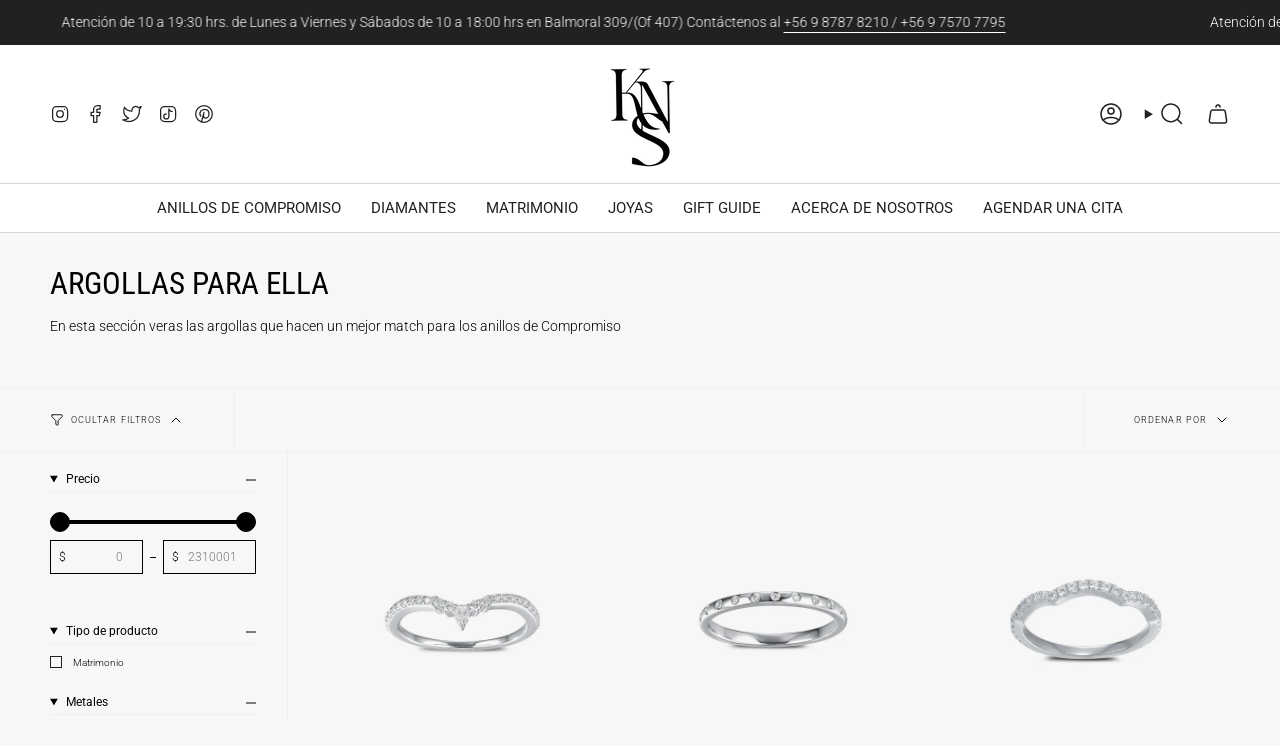

--- FILE ---
content_type: text/html; charset=utf-8
request_url: https://konsens.cl/collections/argollas-para-ella
body_size: 44155
content:
<!doctype html>
<html class="no-js no-touch supports-no-cookies" lang="es">
<head>
  




  	<link rel="preload" as="image" href="//konsens.cl/cdn/shop/products/AnillodeDiamantePera.jpg?v=1649800366&width=600">


<link rel="preconnect" href="//fonts.shopifycdn.com/" crossorigin>
<link rel="preconnect" href="//v.shopify.com/" crossorigin>
<link rel="dns-prefetch" href="//konsens.cl" crossorigin>
<link rel="dns-prefetch" href="//konsens.myshopify.com" crossorigin>
<link rel="dns-prefetch" href="//cdn.shopify.com" crossorigin>
<link rel="dns-prefetch" href="//v.shopify.com" crossorigin>
<link rel="dns-prefetch" href="//fonts.shopifycdn.com" crossorigin>
  <script>
  YETT_BLACKLIST = [/klaviyo/,/nfcube/,/tidio/,/privy/,/elfsight/]
  !function(t,e){"object"==typeof exports&&"undefined"!=typeof module?e(exports):"function"==typeof define&&define.amd?define(["exports"],e):e(t.yett={})}(this,function(t){"use strict";var e={blacklist:window.YETT_BLACKLIST,whitelist:window.YETT_WHITELIST},r={blacklisted:[]},n=function(t,r){return t&&(!r||"javascript/blocked"!==r)&&(!e.blacklist||e.blacklist.some(function(e){return e.test(t)}))&&(!e.whitelist||e.whitelist.every(function(e){return!e.test(t)}))},i=function(t){var r=t.getAttribute("src");return e.blacklist&&e.blacklist.every(function(t){return!t.test(r)})||e.whitelist&&e.whitelist.some(function(t){return t.test(r)})},c=new MutationObserver(function(t){t.forEach(function(t){for(var e=t.addedNodes,i=function(t){var i=e[t];if(1===i.nodeType&&"SCRIPT"===i.tagName){var c=i.src,o=i.type;if(n(c,o)){r.blacklisted.push(i.cloneNode()),i.type="javascript/blocked";i.addEventListener("beforescriptexecute",function t(e){"javascript/blocked"===i.getAttribute("type")&&e.preventDefault(),i.removeEventListener("beforescriptexecute",t)}),i.parentElement.removeChild(i)}}},c=0;c<e.length;c++)i(c)})});c.observe(document.documentElement,{childList:!0,subtree:!0});var o=document.createElement;document.createElement=function(){for(var t=arguments.length,e=Array(t),r=0;r<t;r++)e[r]=arguments[r];if("script"!==e[0].toLowerCase())return o.bind(document).apply(void 0,e);var i=o.bind(document).apply(void 0,e),c=i.setAttribute.bind(i);return Object.defineProperties(i,{src:{get:function(){return i.getAttribute("src")},set:function(t){return n(t,i.type)&&c("type","javascript/blocked"),c("src",t),!0}},type:{set:function(t){var e=n(i.src,i.type)?"javascript/blocked":t;return c("type",e),!0}}}),i.setAttribute=function(t,e){"type"===t||"src"===t?i[t]=e:HTMLScriptElement.prototype.setAttribute.call(i,t,e)},i};var l=function(t){if(Array.isArray(t)){for(var e=0,r=Array(t.length);e<t.length;e++)r[e]=t[e];return r}return Array.from(t)},a=new RegExp("[|\\{}()[\\]^$+*?.]","g");t.unblock=function(){for(var t=arguments.length,n=Array(t),o=0;o<t;o++)n[o]=arguments[o];n.length<1?(e.blacklist=[],e.whitelist=[]):(e.blacklist&&(e.blacklist=e.blacklist.filter(function(t){return n.every(function(e){return!t.test(e)})})),e.whitelist&&(e.whitelist=[].concat(l(e.whitelist),l(n.map(function(t){var r=".*"+t.replace(a,"\\$&")+".*";return e.whitelist.find(function(t){return t.toString()===r.toString()})?null:new RegExp(r)}).filter(Boolean)))));for(var s=document.querySelectorAll('script[type="javascript/blocked"]'),u=0;u<s.length;u++){var p=s[u];i(p)&&(p.type="application/javascript",r.blacklisted.push(p),p.parentElement.removeChild(p))}var d=0;[].concat(l(r.blacklisted)).forEach(function(t,e){if(i(t)){var n=document.createElement("script");n.setAttribute("src",t.src),n.setAttribute("type","application/javascript"),document.head.appendChild(n),r.blacklisted.splice(e-d,1),d++}}),e.blacklist&&e.blacklist.length<1&&c.disconnect()},Object.defineProperty(t,"__esModule",{value:!0})});
</script>
  <!-- Google Tag Manager -->
<script>(function(w,d,s,l,i){w[l]=w[l]||[];w[l].push({'gtm.start':
new Date().getTime(),event:'gtm.js'});var f=d.getElementsByTagName(s)[0],
j=d.createElement(s),dl=l!='dataLayer'?'&l='+l:'';j.async=true;j.src=
'https://www.googletagmanager.com/gtm.js?id='+i+dl;f.parentNode.insertBefore(j,f);
})(window,document,'script','dataLayer','GTM-NHK3C7KP');</script>
<!-- End Google Tag Manager -->
    <meta charset="UTF-8">
  <meta http-equiv="X-UA-Compatible" content="IE=edge">
  <meta name="viewport" content="width=device-width, initial-scale=1.0">
  <meta name="theme-color" content="#b59370">
  
  
  <link rel="canonical" href="https://konsens.cl/collections/argollas-para-ella" />
   
  
  
  <link rel="preconnect" href="https://cdn.shopify.com" crossorigin>
  <!-- ======================= Broadcast Theme V5.0.0 ========================= --><link rel="preconnect" href="https://fonts.shopifycdn.com" crossorigin><script src="https://ajax.googleapis.com/ajax/libs/jquery/3.6.4/jquery.min.js"></script>
  <link href="//konsens.cl/cdn/shop/t/49/assets/theme.css?v=86537062608580336801751454235" as="style" rel="preload">
  <link href="//konsens.cl/cdn/shop/t/49/assets/vendor.js?v=93779096473886333451740474755" as="script" rel="preload">
  <link href="//konsens.cl/cdn/shop/t/49/assets/theme.js?v=64425254595996784921740474755" as="script" rel="preload">

    <link rel="icon" type="image/png" href="//konsens.cl/cdn/shop/files/logo_header_2x_2853d8e1-ba22-4093-b07d-f855b739346b_2_1.png?crop=center&height=32&v=1729006892&width=32">
  

  <!-- Title and description ================================================ -->
  
  <title>
    
    Argollas Para Ella
    
    
    
      &ndash; KONSENS
    
  </title>

  
    <meta name="description" content="En esta sección veras las argollas que hacen un mejor match para los anillos de Compromiso">
  

  <meta property="og:site_name" content="KONSENS">
<meta property="og:url" content="https://konsens.cl/collections/argollas-para-ella">
<meta property="og:title" content="Argollas Para Ella">
<meta property="og:type" content="product.group">
<meta property="og:description" content="En esta sección veras las argollas que hacen un mejor match para los anillos de Compromiso"><meta property="og:image" content="http://konsens.cl/cdn/shop/files/logo_header_2x_2853d8e1-ba22-4093-b07d-f855b739346b.png?height=628&pad_color=fff&v=1683938181&width=1200">
  <meta property="og:image:secure_url" content="https://konsens.cl/cdn/shop/files/logo_header_2x_2853d8e1-ba22-4093-b07d-f855b739346b.png?height=628&pad_color=fff&v=1683938181&width=1200">
  <meta property="og:image:width" content="1200">
  <meta property="og:image:height" content="628"><meta name="twitter:card" content="summary_large_image">
<meta name="twitter:title" content="Argollas Para Ella">
<meta name="twitter:description" content="En esta sección veras las argollas que hacen un mejor match para los anillos de Compromiso">

  <!-- CSS ================================================================== -->

  <link href="//konsens.cl/cdn/shop/t/49/assets/font-settings.css?v=115148841806126859161763401683" rel="stylesheet" type="text/css" media="all" />

  
<style data-shopify>

:root {--scrollbar-width: 0px;





--COLOR-VIDEO-BG: #eaeaea;
--COLOR-BG-BRIGHTER: #eaeaea;--COLOR-BG: #f7f7f7;--COLOR-BG-TRANSPARENT: rgba(247, 247, 247, 0);
--COLOR-BG-SECONDARY: #f7f9fa;
--COLOR-BG-SECONDARY-LIGHTEN: #ffffff;
--COLOR-BG-RGB: 247, 247, 247;

--COLOR-TEXT-DARK: #000000;
--COLOR-TEXT: #212121;
--COLOR-TEXT-LIGHT: #616161;


/* === Opacity shades of grey ===*/
--COLOR-A5:  rgba(33, 33, 33, 0.05);
--COLOR-A10: rgba(33, 33, 33, 0.1);
--COLOR-A15: rgba(33, 33, 33, 0.15);
--COLOR-A20: rgba(33, 33, 33, 0.2);
--COLOR-A25: rgba(33, 33, 33, 0.25);
--COLOR-A30: rgba(33, 33, 33, 0.3);
--COLOR-A35: rgba(33, 33, 33, 0.35);
--COLOR-A40: rgba(33, 33, 33, 0.4);
--COLOR-A45: rgba(33, 33, 33, 0.45);
--COLOR-A50: rgba(33, 33, 33, 0.5);
--COLOR-A55: rgba(33, 33, 33, 0.55);
--COLOR-A60: rgba(33, 33, 33, 0.6);
--COLOR-A65: rgba(33, 33, 33, 0.65);
--COLOR-A70: rgba(33, 33, 33, 0.7);
--COLOR-A75: rgba(33, 33, 33, 0.75);
--COLOR-A80: rgba(33, 33, 33, 0.8);
--COLOR-A85: rgba(33, 33, 33, 0.85);
--COLOR-A90: rgba(33, 33, 33, 0.9);
--COLOR-A95: rgba(33, 33, 33, 0.95);

--COLOR-BORDER: rgb(240, 240, 240);
--COLOR-BORDER-LIGHT: #f3f3f3;
--COLOR-BORDER-HAIRLINE: #efefef;
--COLOR-BORDER-DARK: #bdbdbd;/* === Bright color ===*/
--COLOR-PRIMARY: #b59370;
--COLOR-PRIMARY-HOVER: #9a6d3f;
--COLOR-PRIMARY-FADE: rgba(181, 147, 112, 0.05);
--COLOR-PRIMARY-FADE-HOVER: rgba(181, 147, 112, 0.1);
--COLOR-PRIMARY-LIGHT: #f0dfce;--COLOR-PRIMARY-OPPOSITE: #000000;



/* === link Color ===*/
--COLOR-LINK: #212121;
--COLOR-LINK-HOVER: rgba(33, 33, 33, 0.7);
--COLOR-LINK-FADE: rgba(33, 33, 33, 0.05);
--COLOR-LINK-FADE-HOVER: rgba(33, 33, 33, 0.1);--COLOR-LINK-OPPOSITE: #ffffff;


/* === Product grid sale tags ===*/
--COLOR-SALE-BG: #e2dbd0;
--COLOR-SALE-TEXT: #212121;--COLOR-SALE-TEXT-SECONDARY: #e2dbd0;

/* === Product grid badges ===*/
--COLOR-BADGE-BG: #b59370;
--COLOR-BADGE-TEXT: #ffffff;

/* === Product sale color ===*/
--COLOR-SALE: #b59370;

/* === Gray background on Product grid items ===*/--filter-bg: .97;/* === Helper colors for form error states ===*/
--COLOR-ERROR: #721C24;
--COLOR-ERROR-BG: #F8D7DA;
--COLOR-ERROR-BORDER: #F5C6CB;



  --RADIUS: 0px;
  --RADIUS-SELECT: 0px;

--COLOR-HEADER-BG: #f7f7f7;--COLOR-HEADER-BG-TRANSPARENT: rgba(247, 247, 247, 0);
--COLOR-HEADER-LINK: #212121;
--COLOR-HEADER-LINK-HOVER: rgba(33, 33, 33, 0.7);

--COLOR-MENU-BG: #f7f7f7;
--COLOR-MENU-LINK: #212121;
--COLOR-MENU-LINK-HOVER: rgba(33, 33, 33, 0.7);
--COLOR-SUBMENU-BG: #f7f7f7;
--COLOR-SUBMENU-LINK: #212121;
--COLOR-SUBMENU-LINK-HOVER: rgba(33, 33, 33, 0.7);
--COLOR-SUBMENU-TEXT-LIGHT: #616161;
--COLOR-MENU-TRANSPARENT: #ffffff;
--COLOR-MENU-TRANSPARENT-HOVER: rgba(255, 255, 255, 0.7);

--COLOR-FOOTER-BG: #e2dbd0;
--COLOR-FOOTER-TEXT: #212121;
--COLOR-FOOTER-TEXT-A35: rgba(33, 33, 33, 0.35);
--COLOR-FOOTER-TEXT-A75: rgba(33, 33, 33, 0.75);
--COLOR-FOOTER-LINK: #212121;
--COLOR-FOOTER-LINK-HOVER: rgba(33, 33, 33, 0.7);
--COLOR-FOOTER-BORDER: #212121;

--TRANSPARENT: rgba(255, 255, 255, 0);

/* === Default overlay opacity ===*/
--overlay-opacity: 0;
--underlay-opacity: 1;
--underlay-bg: rgba(0,0,0,0.4);

/* === Custom Cursor ===*/
--ICON-ZOOM-IN: url( "//konsens.cl/cdn/shop/t/49/assets/icon-zoom-in.svg?v=182473373117644429561740474755" );
--ICON-ZOOM-OUT: url( "//konsens.cl/cdn/shop/t/49/assets/icon-zoom-out.svg?v=101497157853986683871740474755" );

/* === Custom Icons ===*/


  
  --ICON-ADD-BAG: url( "//konsens.cl/cdn/shop/t/49/assets/icon-add-bag-medium.svg?v=139170916092727621901740474755" );
  --ICON-ADD-CART: url( "//konsens.cl/cdn/shop/t/49/assets/icon-add-cart-medium.svg?v=57635405022452982901740474755" );
  --ICON-ARROW-LEFT: url( "//konsens.cl/cdn/shop/t/49/assets/icon-arrow-left-medium.svg?v=98614866157451683461740474755" );
  --ICON-ARROW-RIGHT: url( "//konsens.cl/cdn/shop/t/49/assets/icon-arrow-right-medium.svg?v=127385474140982877711740474755" );
  --ICON-SELECT: url("//konsens.cl/cdn/shop/t/49/assets/icon-select-medium.svg?v=9237");


--PRODUCT-GRID-ASPECT-RATIO: 100%;

/* === Typography ===*/
--FONT-WEIGHT-BODY: 300;
--FONT-WEIGHT-BODY-BOLD: 400;

--FONT-STACK-BODY: Roboto, sans-serif;
--FONT-STYLE-BODY: normal;
--FONT-STYLE-BODY-ITALIC: italic;
--FONT-ADJUST-BODY: 0.9;

--FONT-WEIGHT-HEADING: 400;
--FONT-WEIGHT-HEADING-BOLD: 500;

--FONT-STACK-HEADING: "Roboto Condensed", sans-serif;
--FONT-STYLE-HEADING: normal;
--FONT-STYLE-HEADING-ITALIC: italic;
--FONT-ADJUST-HEADING: 1.15;

--FONT-STACK-NAV: Roboto, sans-serif;
--FONT-STYLE-NAV: normal;
--FONT-STYLE-NAV-ITALIC: italic;
--FONT-ADJUST-NAV: 1.1;

--FONT-WEIGHT-NAV: 300;
--FONT-WEIGHT-NAV-BOLD: 400;

--FONT-SIZE-BASE: 0.9rem;
--FONT-SIZE-BASE-PERCENT: 0.9;

/* === Parallax ===*/
--PARALLAX-STRENGTH-MIN: 130.0%;
--PARALLAX-STRENGTH-MAX: 140.0%;--COLUMNS: 4;
--COLUMNS-MEDIUM: 3;
--COLUMNS-SMALL: 2;
--COLUMNS-MOBILE: 1;--LAYOUT-OUTER: 50px;
  --LAYOUT-GUTTER: 32px;
  --LAYOUT-OUTER-MEDIUM: 30px;
  --LAYOUT-GUTTER-MEDIUM: 22px;
  --LAYOUT-OUTER-SMALL: 16px;
  --LAYOUT-GUTTER-SMALL: 16px;--base-animation-delay: 0ms;
--line-height-normal: 1.375; /* Equals to line-height: normal; */--SIDEBAR-WIDTH: 288px;
  --SIDEBAR-WIDTH-MEDIUM: 258px;--DRAWER-WIDTH: 380px;--ICON-STROKE-WIDTH: 1.5px;

--COLOR-TEXT-DARK: #000000;
--COLOR-TEXT:#000000;
--COLOR-TEXT-LIGHT: #212121;



/* === Button General ===*/
--BTN-FONT-STACK: Figtree, sans-serif;
--BTN-FONT-WEIGHT: 400;
--BTN-FONT-STYLE: normal;
--BTN-FONT-SIZE: 13px;

--BTN-LETTER-SPACING: 0.1em;
--BTN-UPPERCASE: uppercase;
--BTN-TEXT-ARROW-OFFSET: -1px;

/* === Button Primary ===*/
--BTN-PRIMARY-BORDER-COLOR: #212121;
--BTN-PRIMARY-BG-COLOR: #212121;
--BTN-PRIMARY-TEXT-COLOR: #ffffff;


  --BTN-PRIMARY-BG-COLOR-BRIGHTER: #3b3b3b;


/* === Button Secondary ===*/
--BTN-SECONDARY-BORDER-COLOR: #d9cdc4;
--BTN-SECONDARY-BG-COLOR: #d9cdc4;
--BTN-SECONDARY-TEXT-COLOR: #ffffff;


  --BTN-SECONDARY-BG-COLOR-BRIGHTER: #cfc0b4;


/* === Button White ===*/
--TEXT-BTN-BORDER-WHITE: #fff;
--TEXT-BTN-BG-WHITE: #fff;
--TEXT-BTN-WHITE: #000;
--TEXT-BTN-BG-WHITE-BRIGHTER: #f2f2f2;

/* === Button Black ===*/
--TEXT-BTN-BG-BLACK: #000;
--TEXT-BTN-BORDER-BLACK: #000;
--TEXT-BTN-BLACK: #fff;
--TEXT-BTN-BG-BLACK-BRIGHTER: #1a1a1a;

/* === Cart Gradient ===*/


  --FREE-SHIPPING-GRADIENT: linear-gradient(to right, var(--COLOR-PRIMARY-LIGHT) 0%, var(--COLOR-PRIMARY) 100%);


}

::backdrop {
  --underlay-opacity: 1;
  --underlay-bg: rgba(0,0,0,0.4);
}
</style>


  <link href="//konsens.cl/cdn/shop/t/49/assets/theme.css?v=86537062608580336801751454235" rel="stylesheet" type="text/css" media="all" />

  

  <script>
    if (window.navigator.userAgent.indexOf('MSIE ') > 0 || window.navigator.userAgent.indexOf('Trident/') > 0) {
      document.documentElement.className = document.documentElement.className + ' ie';

      var scripts = document.getElementsByTagName('script')[0];
      var polyfill = document.createElement("script");
      polyfill.defer = true;
      polyfill.src = "//konsens.cl/cdn/shop/t/49/assets/ie11.js?v=144489047535103983231740474755";

      scripts.parentNode.insertBefore(polyfill, scripts);
    } else {
      document.documentElement.className = document.documentElement.className.replace('no-js', 'js');
    }

    let root = '/';
    if (root[root.length - 1] !== '/') {
      root = root + '/';
    }

    window.theme = {
      routes: {
        root: root,
        cart_url: '/cart',
        cart_add_url: '/cart/add',
        cart_change_url: '/cart/change',
        product_recommendations_url: '/recommendations/products',
        predictive_search_url: '/search/suggest',
        addresses_url: '/account/addresses'
      },
      assets: {
        photoswipe: '//konsens.cl/cdn/shop/t/49/assets/photoswipe.js?v=162613001030112971491740474755',
        smoothscroll: '//konsens.cl/cdn/shop/t/49/assets/smoothscroll.js?v=37906625415260927261740474755',
        swatches: '//konsens.cl/cdn/shop/t/49/assets/swatches.json?v=153762849283573572451740474755',
        base: "//konsens.cl/cdn/shop/t/49/assets/",
      },
      strings: {
        addToCart: "Agregar al carrito",
        soldOut: "Agotado",
        from: "Desde",
        preOrder: "Hacer un pedido",
        sale: "Oferta",
        subscription: "Suscripción",
        unavailable: "No disponible",
        unitPrice: "Precio por unidad",
        unitPriceSeparator: "por",
        shippingCalcSubmitButton: "Calcular gasto de envío.",
        shippingCalcSubmitButtonDisabled: "Calculando",
        selectValue: "Selecciona valor",
        selectColor: "Seleccionar el color",
        oneColor: "color",
        otherColor: "colores",
        upsellAddToCart: "Agregar",
        free: "Gratis",
        swatchesColor: "Color"
      },
      settings: {
        customerLoggedIn: null ? true : false,
        cartDrawerEnabled: false,
        enableQuickAdd: false,
        enableAnimations: false,
        transparentHeader: false,
        variantOnSale: true,
      },
      moneyFormat: false ? "${{amount_no_decimals}} CLP" : "${{amount_no_decimals}}",
      moneyWithoutCurrencyFormat: "${{amount_no_decimals}}",
      moneyWithCurrencyFormat: "${{amount_no_decimals}} CLP",
      subtotal: 0,
      info: {
        name: 'broadcast'
      },
      version: '5.0.0'
    };

    if (window.performance) {
      window.performance.mark('init');
    } else {
      window.fastNetworkAndCPU = false;
    }
  </script>

  

  <!-- Theme Javascript ============================================================== -->
  <script src="//konsens.cl/cdn/shop/t/49/assets/vendor.js?v=93779096473886333451740474755" defer="defer"></script>
  <script src="//konsens.cl/cdn/shop/t/49/assets/theme.js?v=64425254595996784921740474755" defer="defer"></script><!-- Shopify app scripts =========================================================== -->

  <script>window.performance && window.performance.mark && window.performance.mark('shopify.content_for_header.start');</script><meta name="google-site-verification" content="35WFL7hfRTpAhHGm7Kcj1rvLUsJ9voJ4zykItVWdifM">
<meta name="facebook-domain-verification" content="qzbolpwn48zyrekr5tsb41osu1swj3">
<meta name="facebook-domain-verification" content="4ityt4fzgpm7dukpz4xkyksz1cr89a">
<meta name="facebook-domain-verification" content="1rpg140i3wfebvoyfixzyexqtkdczh">
<meta id="shopify-digital-wallet" name="shopify-digital-wallet" content="/25465061425/digital_wallets/dialog">
<meta name="shopify-checkout-api-token" content="13f8167eb221f69225c5e759b15fe759">
<meta id="in-context-paypal-metadata" data-shop-id="25465061425" data-venmo-supported="false" data-environment="production" data-locale="es_ES" data-paypal-v4="true" data-currency="CLP">
<link rel="alternate" type="application/atom+xml" title="Feed" href="/collections/argollas-para-ella.atom" />
<link rel="alternate" type="application/json+oembed" href="https://konsens.cl/collections/argollas-para-ella.oembed">
<script async="async" src="/checkouts/internal/preloads.js?locale=es-CL"></script>
<script id="shopify-features" type="application/json">{"accessToken":"13f8167eb221f69225c5e759b15fe759","betas":["rich-media-storefront-analytics"],"domain":"konsens.cl","predictiveSearch":true,"shopId":25465061425,"locale":"es"}</script>
<script>var Shopify = Shopify || {};
Shopify.shop = "konsens.myshopify.com";
Shopify.locale = "es";
Shopify.currency = {"active":"CLP","rate":"1.0"};
Shopify.country = "CL";
Shopify.theme = {"name":" MeroxIO Optimized NEW Homepage | pvf","id":176368779571,"schema_name":"Broadcast","schema_version":"5.0.0","theme_store_id":868,"role":"main"};
Shopify.theme.handle = "null";
Shopify.theme.style = {"id":null,"handle":null};
Shopify.cdnHost = "konsens.cl/cdn";
Shopify.routes = Shopify.routes || {};
Shopify.routes.root = "/";</script>
<script type="module">!function(o){(o.Shopify=o.Shopify||{}).modules=!0}(window);</script>
<script>!function(o){function n(){var o=[];function n(){o.push(Array.prototype.slice.apply(arguments))}return n.q=o,n}var t=o.Shopify=o.Shopify||{};t.loadFeatures=n(),t.autoloadFeatures=n()}(window);</script>
<script id="shop-js-analytics" type="application/json">{"pageType":"collection"}</script>
<script defer="defer" async type="module" src="//konsens.cl/cdn/shopifycloud/shop-js/modules/v2/client.init-shop-cart-sync_2Gr3Q33f.es.esm.js"></script>
<script defer="defer" async type="module" src="//konsens.cl/cdn/shopifycloud/shop-js/modules/v2/chunk.common_noJfOIa7.esm.js"></script>
<script defer="defer" async type="module" src="//konsens.cl/cdn/shopifycloud/shop-js/modules/v2/chunk.modal_Deo2FJQo.esm.js"></script>
<script type="module">
  await import("//konsens.cl/cdn/shopifycloud/shop-js/modules/v2/client.init-shop-cart-sync_2Gr3Q33f.es.esm.js");
await import("//konsens.cl/cdn/shopifycloud/shop-js/modules/v2/chunk.common_noJfOIa7.esm.js");
await import("//konsens.cl/cdn/shopifycloud/shop-js/modules/v2/chunk.modal_Deo2FJQo.esm.js");

  window.Shopify.SignInWithShop?.initShopCartSync?.({"fedCMEnabled":true,"windoidEnabled":true});

</script>
<script>(function() {
  var isLoaded = false;
  function asyncLoad() {
    if (isLoaded) return;
    isLoaded = true;
    var urls = ["\/\/shopify.privy.com\/widget.js?shop=konsens.myshopify.com","\/\/code.tidio.co\/drug9iw792mgxgwud4ysfhivrr2u7m67.js?shop=konsens.myshopify.com","https:\/\/cdn.productcustomizer.com\/storefront\/production-product-customizer-v2.js?shop=konsens.myshopify.com","https:\/\/storage.nfcube.com\/instafeed-6f114d2e3a9c31b03e620b12b78df65a.js?shop=konsens.myshopify.com"];
    for (var i = 0; i < urls.length; i++) {
      var s = document.createElement('script');
      s.type = 'text/javascript';
      s.async = true;
      s.src = urls[i];
      var x = document.getElementsByTagName('script')[0];
      x.parentNode.insertBefore(s, x);
    }
  };
  if(window.attachEvent) {
    window.attachEvent('onload', asyncLoad);
  } else {
    window.addEventListener('load', asyncLoad, false);
  }
})();</script>
<script id="__st">var __st={"a":25465061425,"offset":-10800,"reqid":"acf0c75a-6a19-4c47-b4b0-6602b062d405-1769074992","pageurl":"konsens.cl\/collections\/argollas-para-ella","u":"f61542ad45ac","p":"collection","rtyp":"collection","rid":290353512633};</script>
<script>window.ShopifyPaypalV4VisibilityTracking = true;</script>
<script id="captcha-bootstrap">!function(){'use strict';const t='contact',e='account',n='new_comment',o=[[t,t],['blogs',n],['comments',n],[t,'customer']],c=[[e,'customer_login'],[e,'guest_login'],[e,'recover_customer_password'],[e,'create_customer']],r=t=>t.map((([t,e])=>`form[action*='/${t}']:not([data-nocaptcha='true']) input[name='form_type'][value='${e}']`)).join(','),a=t=>()=>t?[...document.querySelectorAll(t)].map((t=>t.form)):[];function s(){const t=[...o],e=r(t);return a(e)}const i='password',u='form_key',d=['recaptcha-v3-token','g-recaptcha-response','h-captcha-response',i],f=()=>{try{return window.sessionStorage}catch{return}},m='__shopify_v',_=t=>t.elements[u];function p(t,e,n=!1){try{const o=window.sessionStorage,c=JSON.parse(o.getItem(e)),{data:r}=function(t){const{data:e,action:n}=t;return t[m]||n?{data:e,action:n}:{data:t,action:n}}(c);for(const[e,n]of Object.entries(r))t.elements[e]&&(t.elements[e].value=n);n&&o.removeItem(e)}catch(o){console.error('form repopulation failed',{error:o})}}const l='form_type',E='cptcha';function T(t){t.dataset[E]=!0}const w=window,h=w.document,L='Shopify',v='ce_forms',y='captcha';let A=!1;((t,e)=>{const n=(g='f06e6c50-85a8-45c8-87d0-21a2b65856fe',I='https://cdn.shopify.com/shopifycloud/storefront-forms-hcaptcha/ce_storefront_forms_captcha_hcaptcha.v1.5.2.iife.js',D={infoText:'Protegido por hCaptcha',privacyText:'Privacidad',termsText:'Términos'},(t,e,n)=>{const o=w[L][v],c=o.bindForm;if(c)return c(t,g,e,D).then(n);var r;o.q.push([[t,g,e,D],n]),r=I,A||(h.body.append(Object.assign(h.createElement('script'),{id:'captcha-provider',async:!0,src:r})),A=!0)});var g,I,D;w[L]=w[L]||{},w[L][v]=w[L][v]||{},w[L][v].q=[],w[L][y]=w[L][y]||{},w[L][y].protect=function(t,e){n(t,void 0,e),T(t)},Object.freeze(w[L][y]),function(t,e,n,w,h,L){const[v,y,A,g]=function(t,e,n){const i=e?o:[],u=t?c:[],d=[...i,...u],f=r(d),m=r(i),_=r(d.filter((([t,e])=>n.includes(e))));return[a(f),a(m),a(_),s()]}(w,h,L),I=t=>{const e=t.target;return e instanceof HTMLFormElement?e:e&&e.form},D=t=>v().includes(t);t.addEventListener('submit',(t=>{const e=I(t);if(!e)return;const n=D(e)&&!e.dataset.hcaptchaBound&&!e.dataset.recaptchaBound,o=_(e),c=g().includes(e)&&(!o||!o.value);(n||c)&&t.preventDefault(),c&&!n&&(function(t){try{if(!f())return;!function(t){const e=f();if(!e)return;const n=_(t);if(!n)return;const o=n.value;o&&e.removeItem(o)}(t);const e=Array.from(Array(32),(()=>Math.random().toString(36)[2])).join('');!function(t,e){_(t)||t.append(Object.assign(document.createElement('input'),{type:'hidden',name:u})),t.elements[u].value=e}(t,e),function(t,e){const n=f();if(!n)return;const o=[...t.querySelectorAll(`input[type='${i}']`)].map((({name:t})=>t)),c=[...d,...o],r={};for(const[a,s]of new FormData(t).entries())c.includes(a)||(r[a]=s);n.setItem(e,JSON.stringify({[m]:1,action:t.action,data:r}))}(t,e)}catch(e){console.error('failed to persist form',e)}}(e),e.submit())}));const S=(t,e)=>{t&&!t.dataset[E]&&(n(t,e.some((e=>e===t))),T(t))};for(const o of['focusin','change'])t.addEventListener(o,(t=>{const e=I(t);D(e)&&S(e,y())}));const B=e.get('form_key'),M=e.get(l),P=B&&M;t.addEventListener('DOMContentLoaded',(()=>{const t=y();if(P)for(const e of t)e.elements[l].value===M&&p(e,B);[...new Set([...A(),...v().filter((t=>'true'===t.dataset.shopifyCaptcha))])].forEach((e=>S(e,t)))}))}(h,new URLSearchParams(w.location.search),n,t,e,['guest_login'])})(!0,!0)}();</script>
<script integrity="sha256-4kQ18oKyAcykRKYeNunJcIwy7WH5gtpwJnB7kiuLZ1E=" data-source-attribution="shopify.loadfeatures" defer="defer" src="//konsens.cl/cdn/shopifycloud/storefront/assets/storefront/load_feature-a0a9edcb.js" crossorigin="anonymous"></script>
<script data-source-attribution="shopify.dynamic_checkout.dynamic.init">var Shopify=Shopify||{};Shopify.PaymentButton=Shopify.PaymentButton||{isStorefrontPortableWallets:!0,init:function(){window.Shopify.PaymentButton.init=function(){};var t=document.createElement("script");t.src="https://konsens.cl/cdn/shopifycloud/portable-wallets/latest/portable-wallets.es.js",t.type="module",document.head.appendChild(t)}};
</script>
<script data-source-attribution="shopify.dynamic_checkout.buyer_consent">
  function portableWalletsHideBuyerConsent(e){var t=document.getElementById("shopify-buyer-consent"),n=document.getElementById("shopify-subscription-policy-button");t&&n&&(t.classList.add("hidden"),t.setAttribute("aria-hidden","true"),n.removeEventListener("click",e))}function portableWalletsShowBuyerConsent(e){var t=document.getElementById("shopify-buyer-consent"),n=document.getElementById("shopify-subscription-policy-button");t&&n&&(t.classList.remove("hidden"),t.removeAttribute("aria-hidden"),n.addEventListener("click",e))}window.Shopify?.PaymentButton&&(window.Shopify.PaymentButton.hideBuyerConsent=portableWalletsHideBuyerConsent,window.Shopify.PaymentButton.showBuyerConsent=portableWalletsShowBuyerConsent);
</script>
<script data-source-attribution="shopify.dynamic_checkout.cart.bootstrap">document.addEventListener("DOMContentLoaded",(function(){function t(){return document.querySelector("shopify-accelerated-checkout-cart, shopify-accelerated-checkout")}if(t())Shopify.PaymentButton.init();else{new MutationObserver((function(e,n){t()&&(Shopify.PaymentButton.init(),n.disconnect())})).observe(document.body,{childList:!0,subtree:!0})}}));
</script>
<link id="shopify-accelerated-checkout-styles" rel="stylesheet" media="screen" href="https://konsens.cl/cdn/shopifycloud/portable-wallets/latest/accelerated-checkout-backwards-compat.css" crossorigin="anonymous">
<style id="shopify-accelerated-checkout-cart">
        #shopify-buyer-consent {
  margin-top: 1em;
  display: inline-block;
  width: 100%;
}

#shopify-buyer-consent.hidden {
  display: none;
}

#shopify-subscription-policy-button {
  background: none;
  border: none;
  padding: 0;
  text-decoration: underline;
  font-size: inherit;
  cursor: pointer;
}

#shopify-subscription-policy-button::before {
  box-shadow: none;
}

      </style>
<script id="sections-script" data-sections="footer" defer="defer" src="//konsens.cl/cdn/shop/t/49/compiled_assets/scripts.js?v=9237"></script>
<script>window.performance && window.performance.mark && window.performance.mark('shopify.content_for_header.end');</script>

<!-- BEGIN app block: shopify://apps/judge-me-reviews/blocks/judgeme_core/61ccd3b1-a9f2-4160-9fe9-4fec8413e5d8 --><!-- Start of Judge.me Core -->






<link rel="dns-prefetch" href="https://cdnwidget.judge.me">
<link rel="dns-prefetch" href="https://cdn.judge.me">
<link rel="dns-prefetch" href="https://cdn1.judge.me">
<link rel="dns-prefetch" href="https://api.judge.me">

<script data-cfasync='false' class='jdgm-settings-script'>window.jdgmSettings={"pagination":5,"disable_web_reviews":false,"badge_no_review_text":"Sin reseñas","badge_n_reviews_text":"{{ n }} reseña/reseñas","hide_badge_preview_if_no_reviews":true,"badge_hide_text":false,"enforce_center_preview_badge":false,"widget_title":"Reseñas de Clientes","widget_open_form_text":"Escribir una reseña","widget_close_form_text":"Cancelar reseña","widget_refresh_page_text":"Actualizar página","widget_summary_text":"Basado en {{ number_of_reviews }} reseña/reseñas","widget_no_review_text":"Sé el primero en escribir una reseña","widget_name_field_text":"Nombre","widget_verified_name_field_text":"Nombre Verificado (público)","widget_name_placeholder_text":"Nombre","widget_required_field_error_text":"Este campo es obligatorio.","widget_email_field_text":"Dirección de correo electrónico","widget_verified_email_field_text":"Correo electrónico Verificado (privado, no se puede editar)","widget_email_placeholder_text":"Tu dirección de correo electrónico","widget_email_field_error_text":"Por favor, ingresa una dirección de correo electrónico válida.","widget_rating_field_text":"Calificación","widget_review_title_field_text":"Título de la Reseña","widget_review_title_placeholder_text":"Da un título a tu reseña","widget_review_body_field_text":"Contenido de la reseña","widget_review_body_placeholder_text":"Empieza a escribir aquí...","widget_pictures_field_text":"Imagen/Video (opcional)","widget_submit_review_text":"Enviar Reseña","widget_submit_verified_review_text":"Enviar Reseña Verificada","widget_submit_success_msg_with_auto_publish":"¡Gracias! Por favor, actualiza la página en unos momentos para ver tu reseña. Puedes eliminar o editar tu reseña iniciando sesión en \u003ca href='https://judge.me/login' target='_blank' rel='nofollow noopener'\u003eJudge.me\u003c/a\u003e","widget_submit_success_msg_no_auto_publish":"¡Gracias! Tu reseña se publicará tan pronto como sea aprobada por el administrador de la tienda. Puedes eliminar o editar tu reseña iniciando sesión en \u003ca href='https://judge.me/login' target='_blank' rel='nofollow noopener'\u003eJudge.me\u003c/a\u003e","widget_show_default_reviews_out_of_total_text":"Mostrando {{ n_reviews_shown }} de {{ n_reviews }} reseñas.","widget_show_all_link_text":"Mostrar todas","widget_show_less_link_text":"Mostrar menos","widget_author_said_text":"{{ reviewer_name }} dijo:","widget_days_text":"hace {{ n }} día/días","widget_weeks_text":"hace {{ n }} semana/semanas","widget_months_text":"hace {{ n }} mes/meses","widget_years_text":"hace {{ n }} año/años","widget_yesterday_text":"Ayer","widget_today_text":"Hoy","widget_replied_text":"\u003e\u003e {{ shop_name }} respondió:","widget_read_more_text":"Leer más","widget_reviewer_name_as_initial":"","widget_rating_filter_color":"","widget_rating_filter_see_all_text":"Ver todas las reseñas","widget_sorting_most_recent_text":"Más Recientes","widget_sorting_highest_rating_text":"Mayor Calificación","widget_sorting_lowest_rating_text":"Menor Calificación","widget_sorting_with_pictures_text":"Solo Imágenes","widget_sorting_most_helpful_text":"Más Útiles","widget_open_question_form_text":"Hacer una pregunta","widget_reviews_subtab_text":"Reseñas","widget_questions_subtab_text":"Preguntas","widget_question_label_text":"Pregunta","widget_answer_label_text":"Respuesta","widget_question_placeholder_text":"Escribe tu pregunta aquí","widget_submit_question_text":"Enviar Pregunta","widget_question_submit_success_text":"¡Gracias por tu pregunta! Te notificaremos una vez que sea respondida.","verified_badge_text":"Verificado","verified_badge_bg_color":"","verified_badge_text_color":"","verified_badge_placement":"left-of-reviewer-name","widget_review_max_height":"","widget_hide_border":false,"widget_social_share":false,"widget_thumb":false,"widget_review_location_show":false,"widget_location_format":"country_iso_code","all_reviews_include_out_of_store_products":true,"all_reviews_out_of_store_text":"(fuera de la tienda)","all_reviews_pagination":100,"all_reviews_product_name_prefix_text":"sobre","enable_review_pictures":true,"enable_question_anwser":true,"widget_theme":"","review_date_format":"mm/dd/yyyy","default_sort_method":"most-recent","widget_product_reviews_subtab_text":"Reseñas de Productos","widget_shop_reviews_subtab_text":"Reseñas de la Tienda","widget_other_products_reviews_text":"Reseñas para otros productos","widget_store_reviews_subtab_text":"Reseñas de la tienda","widget_no_store_reviews_text":"Esta tienda no ha recibido ninguna reseña todavía","widget_web_restriction_product_reviews_text":"Este producto no ha recibido ninguna reseña todavía","widget_no_items_text":"No se encontraron elementos","widget_show_more_text":"Mostrar más","widget_write_a_store_review_text":"Escribir una Reseña de la Tienda","widget_other_languages_heading":"Reseñas en Otros Idiomas","widget_translate_review_text":"Traducir reseña a {{ language }}","widget_translating_review_text":"Traduciendo...","widget_show_original_translation_text":"Mostrar original ({{ language }})","widget_translate_review_failed_text":"No se pudo traducir la reseña.","widget_translate_review_retry_text":"Reintentar","widget_translate_review_try_again_later_text":"Intentar más tarde","show_product_url_for_grouped_product":false,"widget_sorting_pictures_first_text":"Imágenes Primero","show_pictures_on_all_rev_page_mobile":false,"show_pictures_on_all_rev_page_desktop":false,"floating_tab_hide_mobile_install_preference":false,"floating_tab_button_name":"★ Reseñas","floating_tab_title":"Deja que los clientes hablen por nosotros","floating_tab_button_color":"","floating_tab_button_background_color":"","floating_tab_url":"","floating_tab_url_enabled":false,"floating_tab_tab_style":"text","all_reviews_text_badge_text":"Los clientes nos califican {{ shop.metafields.judgeme.all_reviews_rating | round: 1 }}/5 basado en {{ shop.metafields.judgeme.all_reviews_count }} reseñas.","all_reviews_text_badge_text_branded_style":"{{ shop.metafields.judgeme.all_reviews_rating | round: 1 }} de 5 estrellas basado en {{ shop.metafields.judgeme.all_reviews_count }} reseñas","is_all_reviews_text_badge_a_link":false,"show_stars_for_all_reviews_text_badge":false,"all_reviews_text_badge_url":"","all_reviews_text_style":"text","all_reviews_text_color_style":"judgeme_brand_color","all_reviews_text_color":"#108474","all_reviews_text_show_jm_brand":true,"featured_carousel_show_header":true,"featured_carousel_title":"Deja que los clientes hablen por nosotros","testimonials_carousel_title":"Los clientes nos dicen","videos_carousel_title":"Historias de clientes reales","cards_carousel_title":"Los clientes nos dicen","featured_carousel_count_text":"de {{ n }} reseñas","featured_carousel_add_link_to_all_reviews_page":false,"featured_carousel_url":"","featured_carousel_show_images":true,"featured_carousel_autoslide_interval":5,"featured_carousel_arrows_on_the_sides":false,"featured_carousel_height":250,"featured_carousel_width":80,"featured_carousel_image_size":0,"featured_carousel_image_height":250,"featured_carousel_arrow_color":"#eeeeee","verified_count_badge_style":"vintage","verified_count_badge_orientation":"horizontal","verified_count_badge_color_style":"judgeme_brand_color","verified_count_badge_color":"#108474","is_verified_count_badge_a_link":false,"verified_count_badge_url":"","verified_count_badge_show_jm_brand":true,"widget_rating_preset_default":5,"widget_first_sub_tab":"product-reviews","widget_show_histogram":true,"widget_histogram_use_custom_color":false,"widget_pagination_use_custom_color":false,"widget_star_use_custom_color":false,"widget_verified_badge_use_custom_color":false,"widget_write_review_use_custom_color":false,"picture_reminder_submit_button":"Upload Pictures","enable_review_videos":false,"mute_video_by_default":false,"widget_sorting_videos_first_text":"Videos Primero","widget_review_pending_text":"Pendiente","featured_carousel_items_for_large_screen":3,"social_share_options_order":"Facebook,Twitter","remove_microdata_snippet":true,"disable_json_ld":false,"enable_json_ld_products":false,"preview_badge_show_question_text":false,"preview_badge_no_question_text":"Sin preguntas","preview_badge_n_question_text":"{{ number_of_questions }} pregunta/preguntas","qa_badge_show_icon":false,"qa_badge_position":"same-row","remove_judgeme_branding":false,"widget_add_search_bar":false,"widget_search_bar_placeholder":"Buscar","widget_sorting_verified_only_text":"Solo verificadas","featured_carousel_theme":"default","featured_carousel_show_rating":true,"featured_carousel_show_title":true,"featured_carousel_show_body":true,"featured_carousel_show_date":false,"featured_carousel_show_reviewer":true,"featured_carousel_show_product":false,"featured_carousel_header_background_color":"#108474","featured_carousel_header_text_color":"#ffffff","featured_carousel_name_product_separator":"reviewed","featured_carousel_full_star_background":"#108474","featured_carousel_empty_star_background":"#dadada","featured_carousel_vertical_theme_background":"#f9fafb","featured_carousel_verified_badge_enable":true,"featured_carousel_verified_badge_color":"#108474","featured_carousel_border_style":"round","featured_carousel_review_line_length_limit":3,"featured_carousel_more_reviews_button_text":"Leer más reseñas","featured_carousel_view_product_button_text":"Ver producto","all_reviews_page_load_reviews_on":"scroll","all_reviews_page_load_more_text":"Cargar Más Reseñas","disable_fb_tab_reviews":false,"enable_ajax_cdn_cache":false,"widget_advanced_speed_features":5,"widget_public_name_text":"mostrado públicamente como","default_reviewer_name":"John Smith","default_reviewer_name_has_non_latin":true,"widget_reviewer_anonymous":"Anónimo","medals_widget_title":"Medallas de Reseñas Judge.me","medals_widget_background_color":"#f9fafb","medals_widget_position":"footer_all_pages","medals_widget_border_color":"#f9fafb","medals_widget_verified_text_position":"left","medals_widget_use_monochromatic_version":false,"medals_widget_elements_color":"#108474","show_reviewer_avatar":true,"widget_invalid_yt_video_url_error_text":"No es una URL de video de YouTube","widget_max_length_field_error_text":"Por favor, ingresa no más de {0} caracteres.","widget_show_country_flag":false,"widget_show_collected_via_shop_app":true,"widget_verified_by_shop_badge_style":"light","widget_verified_by_shop_text":"Verificado por la Tienda","widget_show_photo_gallery":false,"widget_load_with_code_splitting":true,"widget_ugc_install_preference":false,"widget_ugc_title":"Hecho por nosotros, Compartido por ti","widget_ugc_subtitle":"Etiquétanos para ver tu imagen destacada en nuestra página","widget_ugc_arrows_color":"#ffffff","widget_ugc_primary_button_text":"Comprar Ahora","widget_ugc_primary_button_background_color":"#108474","widget_ugc_primary_button_text_color":"#ffffff","widget_ugc_primary_button_border_width":"0","widget_ugc_primary_button_border_style":"none","widget_ugc_primary_button_border_color":"#108474","widget_ugc_primary_button_border_radius":"25","widget_ugc_secondary_button_text":"Cargar Más","widget_ugc_secondary_button_background_color":"#ffffff","widget_ugc_secondary_button_text_color":"#108474","widget_ugc_secondary_button_border_width":"2","widget_ugc_secondary_button_border_style":"solid","widget_ugc_secondary_button_border_color":"#108474","widget_ugc_secondary_button_border_radius":"25","widget_ugc_reviews_button_text":"Ver Reseñas","widget_ugc_reviews_button_background_color":"#ffffff","widget_ugc_reviews_button_text_color":"#108474","widget_ugc_reviews_button_border_width":"2","widget_ugc_reviews_button_border_style":"solid","widget_ugc_reviews_button_border_color":"#108474","widget_ugc_reviews_button_border_radius":"25","widget_ugc_reviews_button_link_to":"judgeme-reviews-page","widget_ugc_show_post_date":true,"widget_ugc_max_width":"800","widget_rating_metafield_value_type":true,"widget_primary_color":"#080b0b","widget_enable_secondary_color":false,"widget_secondary_color":"#edf5f5","widget_summary_average_rating_text":"{{ average_rating }} de 5","widget_media_grid_title":"Fotos y videos de clientes","widget_media_grid_see_more_text":"Ver más","widget_round_style":false,"widget_show_product_medals":true,"widget_verified_by_judgeme_text":"Verificado por Judge.me","widget_show_store_medals":true,"widget_verified_by_judgeme_text_in_store_medals":"Verificado por Judge.me","widget_media_field_exceed_quantity_message":"Lo sentimos, solo podemos aceptar {{ max_media }} para una reseña.","widget_media_field_exceed_limit_message":"{{ file_name }} es demasiado grande, por favor selecciona un {{ media_type }} menor a {{ size_limit }}MB.","widget_review_submitted_text":"¡Reseña Enviada!","widget_question_submitted_text":"¡Pregunta Enviada!","widget_close_form_text_question":"Cancelar","widget_write_your_answer_here_text":"Escribe tu respuesta aquí","widget_enabled_branded_link":true,"widget_show_collected_by_judgeme":true,"widget_reviewer_name_color":"","widget_write_review_text_color":"","widget_write_review_bg_color":"","widget_collected_by_judgeme_text":"recopilado por Judge.me","widget_pagination_type":"standard","widget_load_more_text":"Cargar Más","widget_load_more_color":"#108474","widget_full_review_text":"Reseña Completa","widget_read_more_reviews_text":"Leer Más Reseñas","widget_read_questions_text":"Leer Preguntas","widget_questions_and_answers_text":"Preguntas y Respuestas","widget_verified_by_text":"Verificado por","widget_verified_text":"Verificado","widget_number_of_reviews_text":"{{ number_of_reviews }} reseñas","widget_back_button_text":"Atrás","widget_next_button_text":"Siguiente","widget_custom_forms_filter_button":"Filtros","custom_forms_style":"vertical","widget_show_review_information":false,"how_reviews_are_collected":"¿Cómo se recopilan las reseñas?","widget_show_review_keywords":false,"widget_gdpr_statement":"Cómo usamos tus datos: Solo te contactaremos sobre la reseña que dejaste, y solo si es necesario. Al enviar tu reseña, aceptas los \u003ca href='https://judge.me/terms' target='_blank' rel='nofollow noopener'\u003etérminos\u003c/a\u003e, \u003ca href='https://judge.me/privacy' target='_blank' rel='nofollow noopener'\u003eprivacidad\u003c/a\u003e y \u003ca href='https://judge.me/content-policy' target='_blank' rel='nofollow noopener'\u003epolíticas de contenido\u003c/a\u003e de Judge.me.","widget_multilingual_sorting_enabled":false,"widget_translate_review_content_enabled":false,"widget_translate_review_content_method":"manual","popup_widget_review_selection":"automatically_with_pictures","popup_widget_round_border_style":true,"popup_widget_show_title":true,"popup_widget_show_body":true,"popup_widget_show_reviewer":false,"popup_widget_show_product":true,"popup_widget_show_pictures":true,"popup_widget_use_review_picture":true,"popup_widget_show_on_home_page":true,"popup_widget_show_on_product_page":true,"popup_widget_show_on_collection_page":true,"popup_widget_show_on_cart_page":true,"popup_widget_position":"bottom_left","popup_widget_first_review_delay":5,"popup_widget_duration":5,"popup_widget_interval":5,"popup_widget_review_count":5,"popup_widget_hide_on_mobile":true,"review_snippet_widget_round_border_style":true,"review_snippet_widget_card_color":"#FFFFFF","review_snippet_widget_slider_arrows_background_color":"#FFFFFF","review_snippet_widget_slider_arrows_color":"#000000","review_snippet_widget_star_color":"#108474","show_product_variant":false,"all_reviews_product_variant_label_text":"Variante: ","widget_show_verified_branding":true,"widget_ai_summary_title":"Los clientes dicen","widget_ai_summary_disclaimer":"Resumen de reseñas impulsado por IA basado en reseñas recientes de clientes","widget_show_ai_summary":false,"widget_show_ai_summary_bg":false,"widget_show_review_title_input":true,"redirect_reviewers_invited_via_email":"review_widget","request_store_review_after_product_review":false,"request_review_other_products_in_order":false,"review_form_color_scheme":"default","review_form_corner_style":"square","review_form_star_color":{},"review_form_text_color":"#333333","review_form_background_color":"#ffffff","review_form_field_background_color":"#fafafa","review_form_button_color":{},"review_form_button_text_color":"#ffffff","review_form_modal_overlay_color":"#000000","review_content_screen_title_text":"¿Cómo calificarías este producto?","review_content_introduction_text":"Nos encantaría que compartieras un poco sobre tu experiencia.","store_review_form_title_text":"¿Cómo calificarías esta tienda?","store_review_form_introduction_text":"Nos encantaría que compartieras un poco sobre tu experiencia.","show_review_guidance_text":true,"one_star_review_guidance_text":"Pobre","five_star_review_guidance_text":"Excelente","customer_information_screen_title_text":"Sobre ti","customer_information_introduction_text":"Por favor, cuéntanos más sobre ti.","custom_questions_screen_title_text":"Tu experiencia en más detalle","custom_questions_introduction_text":"Aquí hay algunas preguntas para ayudarnos a entender más sobre tu experiencia.","review_submitted_screen_title_text":"¡Gracias por tu reseña!","review_submitted_screen_thank_you_text":"La estamos procesando y aparecerá en la tienda pronto.","review_submitted_screen_email_verification_text":"Por favor, confirma tu correo electrónico haciendo clic en el enlace que acabamos de enviarte. Esto nos ayuda a mantener las reseñas auténticas.","review_submitted_request_store_review_text":"¿Te gustaría compartir tu experiencia de compra con nosotros?","review_submitted_review_other_products_text":"¿Te gustaría reseñar estos productos?","store_review_screen_title_text":"¿Te gustaría compartir tu experiencia de compra con nosotros?","store_review_introduction_text":"Valoramos tu opinión y la utilizamos para mejorar. Por favor, comparte cualquier pensamiento o sugerencia que tengas.","reviewer_media_screen_title_picture_text":"Compartir una foto","reviewer_media_introduction_picture_text":"Sube una foto para apoyar tu reseña.","reviewer_media_screen_title_video_text":"Compartir un video","reviewer_media_introduction_video_text":"Sube un video para apoyar tu reseña.","reviewer_media_screen_title_picture_or_video_text":"Compartir una foto o video","reviewer_media_introduction_picture_or_video_text":"Sube una foto o video para apoyar tu reseña.","reviewer_media_youtube_url_text":"Pega tu URL de Youtube aquí","advanced_settings_next_step_button_text":"Siguiente","advanced_settings_close_review_button_text":"Cerrar","modal_write_review_flow":false,"write_review_flow_required_text":"Obligatorio","write_review_flow_privacy_message_text":"Respetamos tu privacidad.","write_review_flow_anonymous_text":"Reseña como anónimo","write_review_flow_visibility_text":"No será visible para otros clientes.","write_review_flow_multiple_selection_help_text":"Selecciona tantos como quieras","write_review_flow_single_selection_help_text":"Selecciona una opción","write_review_flow_required_field_error_text":"Este campo es obligatorio","write_review_flow_invalid_email_error_text":"Por favor ingresa una dirección de correo válida","write_review_flow_max_length_error_text":"Máx. {{ max_length }} caracteres.","write_review_flow_media_upload_text":"\u003cb\u003eHaz clic para subir\u003c/b\u003e o arrastrar y soltar","write_review_flow_gdpr_statement":"Solo te contactaremos sobre tu reseña si es necesario. Al enviar tu reseña, aceptas nuestros \u003ca href='https://judge.me/terms' target='_blank' rel='nofollow noopener'\u003etérminos y condiciones\u003c/a\u003e y \u003ca href='https://judge.me/privacy' target='_blank' rel='nofollow noopener'\u003epolítica de privacidad\u003c/a\u003e.","rating_only_reviews_enabled":false,"show_negative_reviews_help_screen":false,"new_review_flow_help_screen_rating_threshold":3,"negative_review_resolution_screen_title_text":"Cuéntanos más","negative_review_resolution_text":"Tu experiencia es importante para nosotros. Si hubo problemas con tu compra, estamos aquí para ayudar. No dudes en contactarnos, nos encantaría la oportunidad de arreglar las cosas.","negative_review_resolution_button_text":"Contáctanos","negative_review_resolution_proceed_with_review_text":"Deja una reseña","negative_review_resolution_subject":"Problema con la compra de {{ shop_name }}.{{ order_name }}","preview_badge_collection_page_install_status":false,"widget_review_custom_css":"","preview_badge_custom_css":"","preview_badge_stars_count":"5-stars","featured_carousel_custom_css":"","floating_tab_custom_css":"","all_reviews_widget_custom_css":"","medals_widget_custom_css":"","verified_badge_custom_css":"","all_reviews_text_custom_css":"","transparency_badges_collected_via_store_invite":false,"transparency_badges_from_another_provider":false,"transparency_badges_collected_from_store_visitor":false,"transparency_badges_collected_by_verified_review_provider":false,"transparency_badges_earned_reward":false,"transparency_badges_collected_via_store_invite_text":"Reseña recopilada a través de una invitación al negocio","transparency_badges_from_another_provider_text":"Reseña recopilada de otro proveedor","transparency_badges_collected_from_store_visitor_text":"Reseña recopilada de un visitante del negocio","transparency_badges_written_in_google_text":"Reseña escrita en Google","transparency_badges_written_in_etsy_text":"Reseña escrita en Etsy","transparency_badges_written_in_shop_app_text":"Reseña escrita en Shop App","transparency_badges_earned_reward_text":"Reseña ganó una recompensa para una futura compra","product_review_widget_per_page":10,"widget_store_review_label_text":"Reseña de la tienda","checkout_comment_extension_title_on_product_page":"Customer Comments","checkout_comment_extension_num_latest_comment_show":5,"checkout_comment_extension_format":"name_and_timestamp","checkout_comment_customer_name":"last_initial","checkout_comment_comment_notification":true,"preview_badge_collection_page_install_preference":true,"preview_badge_home_page_install_preference":false,"preview_badge_product_page_install_preference":true,"review_widget_install_preference":"","review_carousel_install_preference":false,"floating_reviews_tab_install_preference":"none","verified_reviews_count_badge_install_preference":false,"all_reviews_text_install_preference":false,"review_widget_best_location":true,"judgeme_medals_install_preference":false,"review_widget_revamp_enabled":false,"review_widget_qna_enabled":false,"review_widget_header_theme":"minimal","review_widget_widget_title_enabled":true,"review_widget_header_text_size":"medium","review_widget_header_text_weight":"regular","review_widget_average_rating_style":"compact","review_widget_bar_chart_enabled":true,"review_widget_bar_chart_type":"numbers","review_widget_bar_chart_style":"standard","review_widget_expanded_media_gallery_enabled":false,"review_widget_reviews_section_theme":"standard","review_widget_image_style":"thumbnails","review_widget_review_image_ratio":"square","review_widget_stars_size":"medium","review_widget_verified_badge":"standard_text","review_widget_review_title_text_size":"medium","review_widget_review_text_size":"medium","review_widget_review_text_length":"medium","review_widget_number_of_columns_desktop":3,"review_widget_carousel_transition_speed":5,"review_widget_custom_questions_answers_display":"always","review_widget_button_text_color":"#FFFFFF","review_widget_text_color":"#000000","review_widget_lighter_text_color":"#7B7B7B","review_widget_corner_styling":"soft","review_widget_review_word_singular":"reseña","review_widget_review_word_plural":"reseñas","review_widget_voting_label":"¿Útil?","review_widget_shop_reply_label":"Respuesta de {{ shop_name }}:","review_widget_filters_title":"Filtros","qna_widget_question_word_singular":"Pregunta","qna_widget_question_word_plural":"Preguntas","qna_widget_answer_reply_label":"Respuesta de {{ answerer_name }}:","qna_content_screen_title_text":"Preguntar sobre este producto","qna_widget_question_required_field_error_text":"Por favor, ingrese su pregunta.","qna_widget_flow_gdpr_statement":"Solo te contactaremos sobre tu pregunta si es necesario. Al enviar tu pregunta, aceptas nuestros \u003ca href='https://judge.me/terms' target='_blank' rel='nofollow noopener'\u003etérminos y condiciones\u003c/a\u003e y \u003ca href='https://judge.me/privacy' target='_blank' rel='nofollow noopener'\u003epolítica de privacidad\u003c/a\u003e.","qna_widget_question_submitted_text":"¡Gracias por tu pregunta!","qna_widget_close_form_text_question":"Cerrar","qna_widget_question_submit_success_text":"Te informaremos por correo electrónico cuando te respondamos tu pregunta.","all_reviews_widget_v2025_enabled":false,"all_reviews_widget_v2025_header_theme":"default","all_reviews_widget_v2025_widget_title_enabled":true,"all_reviews_widget_v2025_header_text_size":"medium","all_reviews_widget_v2025_header_text_weight":"regular","all_reviews_widget_v2025_average_rating_style":"compact","all_reviews_widget_v2025_bar_chart_enabled":true,"all_reviews_widget_v2025_bar_chart_type":"numbers","all_reviews_widget_v2025_bar_chart_style":"standard","all_reviews_widget_v2025_expanded_media_gallery_enabled":false,"all_reviews_widget_v2025_show_store_medals":true,"all_reviews_widget_v2025_show_photo_gallery":true,"all_reviews_widget_v2025_show_review_keywords":false,"all_reviews_widget_v2025_show_ai_summary":false,"all_reviews_widget_v2025_show_ai_summary_bg":false,"all_reviews_widget_v2025_add_search_bar":false,"all_reviews_widget_v2025_default_sort_method":"most-recent","all_reviews_widget_v2025_reviews_per_page":10,"all_reviews_widget_v2025_reviews_section_theme":"default","all_reviews_widget_v2025_image_style":"thumbnails","all_reviews_widget_v2025_review_image_ratio":"square","all_reviews_widget_v2025_stars_size":"medium","all_reviews_widget_v2025_verified_badge":"bold_badge","all_reviews_widget_v2025_review_title_text_size":"medium","all_reviews_widget_v2025_review_text_size":"medium","all_reviews_widget_v2025_review_text_length":"medium","all_reviews_widget_v2025_number_of_columns_desktop":3,"all_reviews_widget_v2025_carousel_transition_speed":5,"all_reviews_widget_v2025_custom_questions_answers_display":"always","all_reviews_widget_v2025_show_product_variant":false,"all_reviews_widget_v2025_show_reviewer_avatar":true,"all_reviews_widget_v2025_reviewer_name_as_initial":"","all_reviews_widget_v2025_review_location_show":false,"all_reviews_widget_v2025_location_format":"","all_reviews_widget_v2025_show_country_flag":false,"all_reviews_widget_v2025_verified_by_shop_badge_style":"light","all_reviews_widget_v2025_social_share":false,"all_reviews_widget_v2025_social_share_options_order":"Facebook,Twitter,LinkedIn,Pinterest","all_reviews_widget_v2025_pagination_type":"standard","all_reviews_widget_v2025_button_text_color":"#FFFFFF","all_reviews_widget_v2025_text_color":"#000000","all_reviews_widget_v2025_lighter_text_color":"#7B7B7B","all_reviews_widget_v2025_corner_styling":"soft","all_reviews_widget_v2025_title":"Reseñas de clientes","all_reviews_widget_v2025_ai_summary_title":"Los clientes dicen sobre esta tienda","all_reviews_widget_v2025_no_review_text":"Sé el primero en escribir una reseña","platform":"shopify","branding_url":"https://app.judge.me/reviews/stores/konsens.cl","branding_text":"Desarrollado por Judge.me","locale":"en","reply_name":"KONSENS","widget_version":"3.0","footer":true,"autopublish":true,"review_dates":true,"enable_custom_form":false,"shop_use_review_site":true,"shop_locale":"es","enable_multi_locales_translations":false,"show_review_title_input":true,"review_verification_email_status":"always","can_be_branded":true,"reply_name_text":"KONSENS"};</script> <style class='jdgm-settings-style'>﻿.jdgm-xx{left:0}:root{--jdgm-primary-color: #080b0b;--jdgm-secondary-color: rgba(8,11,11,0.1);--jdgm-star-color: #080b0b;--jdgm-write-review-text-color: white;--jdgm-write-review-bg-color: #080b0b;--jdgm-paginate-color: #080b0b;--jdgm-border-radius: 0;--jdgm-reviewer-name-color: #080b0b}.jdgm-histogram__bar-content{background-color:#080b0b}.jdgm-rev[data-verified-buyer=true] .jdgm-rev__icon.jdgm-rev__icon:after,.jdgm-rev__buyer-badge.jdgm-rev__buyer-badge{color:white;background-color:#080b0b}.jdgm-review-widget--small .jdgm-gallery.jdgm-gallery .jdgm-gallery__thumbnail-link:nth-child(8) .jdgm-gallery__thumbnail-wrapper.jdgm-gallery__thumbnail-wrapper:before{content:"Ver más"}@media only screen and (min-width: 768px){.jdgm-gallery.jdgm-gallery .jdgm-gallery__thumbnail-link:nth-child(8) .jdgm-gallery__thumbnail-wrapper.jdgm-gallery__thumbnail-wrapper:before{content:"Ver más"}}.jdgm-prev-badge[data-average-rating='0.00']{display:none !important}.jdgm-author-all-initials{display:none !important}.jdgm-author-last-initial{display:none !important}.jdgm-rev-widg__title{visibility:hidden}.jdgm-rev-widg__summary-text{visibility:hidden}.jdgm-prev-badge__text{visibility:hidden}.jdgm-rev__prod-link-prefix:before{content:'sobre'}.jdgm-rev__variant-label:before{content:'Variante: '}.jdgm-rev__out-of-store-text:before{content:'(fuera de la tienda)'}@media only screen and (min-width: 768px){.jdgm-rev__pics .jdgm-rev_all-rev-page-picture-separator,.jdgm-rev__pics .jdgm-rev__product-picture{display:none}}@media only screen and (max-width: 768px){.jdgm-rev__pics .jdgm-rev_all-rev-page-picture-separator,.jdgm-rev__pics .jdgm-rev__product-picture{display:none}}.jdgm-preview-badge[data-template="index"]{display:none !important}.jdgm-verified-count-badget[data-from-snippet="true"]{display:none !important}.jdgm-carousel-wrapper[data-from-snippet="true"]{display:none !important}.jdgm-all-reviews-text[data-from-snippet="true"]{display:none !important}.jdgm-medals-section[data-from-snippet="true"]{display:none !important}.jdgm-ugc-media-wrapper[data-from-snippet="true"]{display:none !important}.jdgm-rev__transparency-badge[data-badge-type="review_collected_via_store_invitation"]{display:none !important}.jdgm-rev__transparency-badge[data-badge-type="review_collected_from_another_provider"]{display:none !important}.jdgm-rev__transparency-badge[data-badge-type="review_collected_from_store_visitor"]{display:none !important}.jdgm-rev__transparency-badge[data-badge-type="review_written_in_etsy"]{display:none !important}.jdgm-rev__transparency-badge[data-badge-type="review_written_in_google_business"]{display:none !important}.jdgm-rev__transparency-badge[data-badge-type="review_written_in_shop_app"]{display:none !important}.jdgm-rev__transparency-badge[data-badge-type="review_earned_for_future_purchase"]{display:none !important}.jdgm-review-snippet-widget .jdgm-rev-snippet-widget__cards-container .jdgm-rev-snippet-card{border-radius:8px;background:#fff}.jdgm-review-snippet-widget .jdgm-rev-snippet-widget__cards-container .jdgm-rev-snippet-card__rev-rating .jdgm-star{color:#108474}.jdgm-review-snippet-widget .jdgm-rev-snippet-widget__prev-btn,.jdgm-review-snippet-widget .jdgm-rev-snippet-widget__next-btn{border-radius:50%;background:#fff}.jdgm-review-snippet-widget .jdgm-rev-snippet-widget__prev-btn>svg,.jdgm-review-snippet-widget .jdgm-rev-snippet-widget__next-btn>svg{fill:#000}.jdgm-full-rev-modal.rev-snippet-widget .jm-mfp-container .jm-mfp-content,.jdgm-full-rev-modal.rev-snippet-widget .jm-mfp-container .jdgm-full-rev__icon,.jdgm-full-rev-modal.rev-snippet-widget .jm-mfp-container .jdgm-full-rev__pic-img,.jdgm-full-rev-modal.rev-snippet-widget .jm-mfp-container .jdgm-full-rev__reply{border-radius:8px}.jdgm-full-rev-modal.rev-snippet-widget .jm-mfp-container .jdgm-full-rev[data-verified-buyer="true"] .jdgm-full-rev__icon::after{border-radius:8px}.jdgm-full-rev-modal.rev-snippet-widget .jm-mfp-container .jdgm-full-rev .jdgm-rev__buyer-badge{border-radius:calc( 8px / 2 )}.jdgm-full-rev-modal.rev-snippet-widget .jm-mfp-container .jdgm-full-rev .jdgm-full-rev__replier::before{content:'KONSENS'}.jdgm-full-rev-modal.rev-snippet-widget .jm-mfp-container .jdgm-full-rev .jdgm-full-rev__product-button{border-radius:calc( 8px * 6 )}
</style> <style class='jdgm-settings-style'></style>

  
  
  
  <style class='jdgm-miracle-styles'>
  @-webkit-keyframes jdgm-spin{0%{-webkit-transform:rotate(0deg);-ms-transform:rotate(0deg);transform:rotate(0deg)}100%{-webkit-transform:rotate(359deg);-ms-transform:rotate(359deg);transform:rotate(359deg)}}@keyframes jdgm-spin{0%{-webkit-transform:rotate(0deg);-ms-transform:rotate(0deg);transform:rotate(0deg)}100%{-webkit-transform:rotate(359deg);-ms-transform:rotate(359deg);transform:rotate(359deg)}}@font-face{font-family:'JudgemeStar';src:url("[data-uri]") format("woff");font-weight:normal;font-style:normal}.jdgm-star{font-family:'JudgemeStar';display:inline !important;text-decoration:none !important;padding:0 4px 0 0 !important;margin:0 !important;font-weight:bold;opacity:1;-webkit-font-smoothing:antialiased;-moz-osx-font-smoothing:grayscale}.jdgm-star:hover{opacity:1}.jdgm-star:last-of-type{padding:0 !important}.jdgm-star.jdgm--on:before{content:"\e000"}.jdgm-star.jdgm--off:before{content:"\e001"}.jdgm-star.jdgm--half:before{content:"\e002"}.jdgm-widget *{margin:0;line-height:1.4;-webkit-box-sizing:border-box;-moz-box-sizing:border-box;box-sizing:border-box;-webkit-overflow-scrolling:touch}.jdgm-hidden{display:none !important;visibility:hidden !important}.jdgm-temp-hidden{display:none}.jdgm-spinner{width:40px;height:40px;margin:auto;border-radius:50%;border-top:2px solid #eee;border-right:2px solid #eee;border-bottom:2px solid #eee;border-left:2px solid #ccc;-webkit-animation:jdgm-spin 0.8s infinite linear;animation:jdgm-spin 0.8s infinite linear}.jdgm-prev-badge{display:block !important}

</style>


  
  
   


<script data-cfasync='false' class='jdgm-script'>
!function(e){window.jdgm=window.jdgm||{},jdgm.CDN_HOST="https://cdnwidget.judge.me/",jdgm.CDN_HOST_ALT="https://cdn2.judge.me/cdn/widget_frontend/",jdgm.API_HOST="https://api.judge.me/",jdgm.CDN_BASE_URL="https://cdn.shopify.com/extensions/019be505-2e36-7051-ac8e-89ca69089e16/judgeme-extensions-306/assets/",
jdgm.docReady=function(d){(e.attachEvent?"complete"===e.readyState:"loading"!==e.readyState)?
setTimeout(d,0):e.addEventListener("DOMContentLoaded",d)},jdgm.loadCSS=function(d,t,o,a){
!o&&jdgm.loadCSS.requestedUrls.indexOf(d)>=0||(jdgm.loadCSS.requestedUrls.push(d),
(a=e.createElement("link")).rel="stylesheet",a.class="jdgm-stylesheet",a.media="nope!",
a.href=d,a.onload=function(){this.media="all",t&&setTimeout(t)},e.body.appendChild(a))},
jdgm.loadCSS.requestedUrls=[],jdgm.loadJS=function(e,d){var t=new XMLHttpRequest;
t.onreadystatechange=function(){4===t.readyState&&(Function(t.response)(),d&&d(t.response))},
t.open("GET",e),t.onerror=function(){if(e.indexOf(jdgm.CDN_HOST)===0&&jdgm.CDN_HOST_ALT!==jdgm.CDN_HOST){var f=e.replace(jdgm.CDN_HOST,jdgm.CDN_HOST_ALT);jdgm.loadJS(f,d)}},t.send()},jdgm.docReady((function(){(window.jdgmLoadCSS||e.querySelectorAll(
".jdgm-widget, .jdgm-all-reviews-page").length>0)&&(jdgmSettings.widget_load_with_code_splitting?
parseFloat(jdgmSettings.widget_version)>=3?jdgm.loadCSS(jdgm.CDN_HOST+"widget_v3/base.css"):
jdgm.loadCSS(jdgm.CDN_HOST+"widget/base.css"):jdgm.loadCSS(jdgm.CDN_HOST+"shopify_v2.css"),
jdgm.loadJS(jdgm.CDN_HOST+"loa"+"der.js"))}))}(document);
</script>
<noscript><link rel="stylesheet" type="text/css" media="all" href="https://cdnwidget.judge.me/shopify_v2.css"></noscript>

<!-- BEGIN app snippet: theme_fix_tags --><script>
  (function() {
    var jdgmThemeFixes = null;
    if (!jdgmThemeFixes) return;
    var thisThemeFix = jdgmThemeFixes[Shopify.theme.id];
    if (!thisThemeFix) return;

    if (thisThemeFix.html) {
      document.addEventListener("DOMContentLoaded", function() {
        var htmlDiv = document.createElement('div');
        htmlDiv.classList.add('jdgm-theme-fix-html');
        htmlDiv.innerHTML = thisThemeFix.html;
        document.body.append(htmlDiv);
      });
    };

    if (thisThemeFix.css) {
      var styleTag = document.createElement('style');
      styleTag.classList.add('jdgm-theme-fix-style');
      styleTag.innerHTML = thisThemeFix.css;
      document.head.append(styleTag);
    };

    if (thisThemeFix.js) {
      var scriptTag = document.createElement('script');
      scriptTag.classList.add('jdgm-theme-fix-script');
      scriptTag.innerHTML = thisThemeFix.js;
      document.head.append(scriptTag);
    };
  })();
</script>
<!-- END app snippet -->
<!-- End of Judge.me Core -->



<!-- END app block --><!-- BEGIN app block: shopify://apps/scala-parcelamentos/blocks/collectionCSS/def817a5-48c7-43b3-b8b9-553076d860c7 -->

<style data-shopify>span#parcelator.parcelatorCollection {      display: none !important;    }.parcelatorCollection p {    color:#212121!important;            font-size: 0.6em;    }      .parcelatorCollection p:first-of-type{  margin-top: 4px !important;  }  .parcelatorCollection p:last-of-type{    margin-bottom: 0px !important;  }</style>
<template data-hide-collection></template>
<!-- END app block --><!-- BEGIN app block: shopify://apps/scala-parcelamentos/blocks/productsCSS/def817a5-48c7-43b3-b8b9-553076d860c7 -->

<style data-shopify>span#parcelator.parcelatorProduct p {            text-align: default;      font-size: 12.0px;}    .parcelatorProduct p:first-of-type {     margin-top: 11px !important;   }  .parcelatorProduct:last-child p, scala-tabela, scala-activator {     margin-bottom: 0px !important;   }</style>
<!-- END app block --><!-- BEGIN app block: shopify://apps/klaviyo-email-marketing-sms/blocks/klaviyo-onsite-embed/2632fe16-c075-4321-a88b-50b567f42507 -->












  <script async src="https://static.klaviyo.com/onsite/js/HDZLeU/klaviyo.js?company_id=HDZLeU"></script>
  <script>!function(){if(!window.klaviyo){window._klOnsite=window._klOnsite||[];try{window.klaviyo=new Proxy({},{get:function(n,i){return"push"===i?function(){var n;(n=window._klOnsite).push.apply(n,arguments)}:function(){for(var n=arguments.length,o=new Array(n),w=0;w<n;w++)o[w]=arguments[w];var t="function"==typeof o[o.length-1]?o.pop():void 0,e=new Promise((function(n){window._klOnsite.push([i].concat(o,[function(i){t&&t(i),n(i)}]))}));return e}}})}catch(n){window.klaviyo=window.klaviyo||[],window.klaviyo.push=function(){var n;(n=window._klOnsite).push.apply(n,arguments)}}}}();</script>

  




  <script>
    window.klaviyoReviewsProductDesignMode = false
  </script>







<!-- END app block --><script src="https://cdn.shopify.com/extensions/019bcbda-8bea-749e-aff6-99717e657b00/scala-parcelamentos-155/assets/oneator.js" type="text/javascript" defer="defer"></script>
<link href="https://cdn.shopify.com/extensions/019bcbda-8bea-749e-aff6-99717e657b00/scala-parcelamentos-155/assets/oneator.css" rel="stylesheet" type="text/css" media="all">
<script src="https://cdn.shopify.com/extensions/019be505-2e36-7051-ac8e-89ca69089e16/judgeme-extensions-306/assets/loader.js" type="text/javascript" defer="defer"></script>
<link href="https://monorail-edge.shopifysvc.com" rel="dns-prefetch">
<script>(function(){if ("sendBeacon" in navigator && "performance" in window) {try {var session_token_from_headers = performance.getEntriesByType('navigation')[0].serverTiming.find(x => x.name == '_s').description;} catch {var session_token_from_headers = undefined;}var session_cookie_matches = document.cookie.match(/_shopify_s=([^;]*)/);var session_token_from_cookie = session_cookie_matches && session_cookie_matches.length === 2 ? session_cookie_matches[1] : "";var session_token = session_token_from_headers || session_token_from_cookie || "";function handle_abandonment_event(e) {var entries = performance.getEntries().filter(function(entry) {return /monorail-edge.shopifysvc.com/.test(entry.name);});if (!window.abandonment_tracked && entries.length === 0) {window.abandonment_tracked = true;var currentMs = Date.now();var navigation_start = performance.timing.navigationStart;var payload = {shop_id: 25465061425,url: window.location.href,navigation_start,duration: currentMs - navigation_start,session_token,page_type: "collection"};window.navigator.sendBeacon("https://monorail-edge.shopifysvc.com/v1/produce", JSON.stringify({schema_id: "online_store_buyer_site_abandonment/1.1",payload: payload,metadata: {event_created_at_ms: currentMs,event_sent_at_ms: currentMs}}));}}window.addEventListener('pagehide', handle_abandonment_event);}}());</script>
<script id="web-pixels-manager-setup">(function e(e,d,r,n,o){if(void 0===o&&(o={}),!Boolean(null===(a=null===(i=window.Shopify)||void 0===i?void 0:i.analytics)||void 0===a?void 0:a.replayQueue)){var i,a;window.Shopify=window.Shopify||{};var t=window.Shopify;t.analytics=t.analytics||{};var s=t.analytics;s.replayQueue=[],s.publish=function(e,d,r){return s.replayQueue.push([e,d,r]),!0};try{self.performance.mark("wpm:start")}catch(e){}var l=function(){var e={modern:/Edge?\/(1{2}[4-9]|1[2-9]\d|[2-9]\d{2}|\d{4,})\.\d+(\.\d+|)|Firefox\/(1{2}[4-9]|1[2-9]\d|[2-9]\d{2}|\d{4,})\.\d+(\.\d+|)|Chrom(ium|e)\/(9{2}|\d{3,})\.\d+(\.\d+|)|(Maci|X1{2}).+ Version\/(15\.\d+|(1[6-9]|[2-9]\d|\d{3,})\.\d+)([,.]\d+|)( \(\w+\)|)( Mobile\/\w+|) Safari\/|Chrome.+OPR\/(9{2}|\d{3,})\.\d+\.\d+|(CPU[ +]OS|iPhone[ +]OS|CPU[ +]iPhone|CPU IPhone OS|CPU iPad OS)[ +]+(15[._]\d+|(1[6-9]|[2-9]\d|\d{3,})[._]\d+)([._]\d+|)|Android:?[ /-](13[3-9]|1[4-9]\d|[2-9]\d{2}|\d{4,})(\.\d+|)(\.\d+|)|Android.+Firefox\/(13[5-9]|1[4-9]\d|[2-9]\d{2}|\d{4,})\.\d+(\.\d+|)|Android.+Chrom(ium|e)\/(13[3-9]|1[4-9]\d|[2-9]\d{2}|\d{4,})\.\d+(\.\d+|)|SamsungBrowser\/([2-9]\d|\d{3,})\.\d+/,legacy:/Edge?\/(1[6-9]|[2-9]\d|\d{3,})\.\d+(\.\d+|)|Firefox\/(5[4-9]|[6-9]\d|\d{3,})\.\d+(\.\d+|)|Chrom(ium|e)\/(5[1-9]|[6-9]\d|\d{3,})\.\d+(\.\d+|)([\d.]+$|.*Safari\/(?![\d.]+ Edge\/[\d.]+$))|(Maci|X1{2}).+ Version\/(10\.\d+|(1[1-9]|[2-9]\d|\d{3,})\.\d+)([,.]\d+|)( \(\w+\)|)( Mobile\/\w+|) Safari\/|Chrome.+OPR\/(3[89]|[4-9]\d|\d{3,})\.\d+\.\d+|(CPU[ +]OS|iPhone[ +]OS|CPU[ +]iPhone|CPU IPhone OS|CPU iPad OS)[ +]+(10[._]\d+|(1[1-9]|[2-9]\d|\d{3,})[._]\d+)([._]\d+|)|Android:?[ /-](13[3-9]|1[4-9]\d|[2-9]\d{2}|\d{4,})(\.\d+|)(\.\d+|)|Mobile Safari.+OPR\/([89]\d|\d{3,})\.\d+\.\d+|Android.+Firefox\/(13[5-9]|1[4-9]\d|[2-9]\d{2}|\d{4,})\.\d+(\.\d+|)|Android.+Chrom(ium|e)\/(13[3-9]|1[4-9]\d|[2-9]\d{2}|\d{4,})\.\d+(\.\d+|)|Android.+(UC? ?Browser|UCWEB|U3)[ /]?(15\.([5-9]|\d{2,})|(1[6-9]|[2-9]\d|\d{3,})\.\d+)\.\d+|SamsungBrowser\/(5\.\d+|([6-9]|\d{2,})\.\d+)|Android.+MQ{2}Browser\/(14(\.(9|\d{2,})|)|(1[5-9]|[2-9]\d|\d{3,})(\.\d+|))(\.\d+|)|K[Aa][Ii]OS\/(3\.\d+|([4-9]|\d{2,})\.\d+)(\.\d+|)/},d=e.modern,r=e.legacy,n=navigator.userAgent;return n.match(d)?"modern":n.match(r)?"legacy":"unknown"}(),u="modern"===l?"modern":"legacy",c=(null!=n?n:{modern:"",legacy:""})[u],f=function(e){return[e.baseUrl,"/wpm","/b",e.hashVersion,"modern"===e.buildTarget?"m":"l",".js"].join("")}({baseUrl:d,hashVersion:r,buildTarget:u}),m=function(e){var d=e.version,r=e.bundleTarget,n=e.surface,o=e.pageUrl,i=e.monorailEndpoint;return{emit:function(e){var a=e.status,t=e.errorMsg,s=(new Date).getTime(),l=JSON.stringify({metadata:{event_sent_at_ms:s},events:[{schema_id:"web_pixels_manager_load/3.1",payload:{version:d,bundle_target:r,page_url:o,status:a,surface:n,error_msg:t},metadata:{event_created_at_ms:s}}]});if(!i)return console&&console.warn&&console.warn("[Web Pixels Manager] No Monorail endpoint provided, skipping logging."),!1;try{return self.navigator.sendBeacon.bind(self.navigator)(i,l)}catch(e){}var u=new XMLHttpRequest;try{return u.open("POST",i,!0),u.setRequestHeader("Content-Type","text/plain"),u.send(l),!0}catch(e){return console&&console.warn&&console.warn("[Web Pixels Manager] Got an unhandled error while logging to Monorail."),!1}}}}({version:r,bundleTarget:l,surface:e.surface,pageUrl:self.location.href,monorailEndpoint:e.monorailEndpoint});try{o.browserTarget=l,function(e){var d=e.src,r=e.async,n=void 0===r||r,o=e.onload,i=e.onerror,a=e.sri,t=e.scriptDataAttributes,s=void 0===t?{}:t,l=document.createElement("script"),u=document.querySelector("head"),c=document.querySelector("body");if(l.async=n,l.src=d,a&&(l.integrity=a,l.crossOrigin="anonymous"),s)for(var f in s)if(Object.prototype.hasOwnProperty.call(s,f))try{l.dataset[f]=s[f]}catch(e){}if(o&&l.addEventListener("load",o),i&&l.addEventListener("error",i),u)u.appendChild(l);else{if(!c)throw new Error("Did not find a head or body element to append the script");c.appendChild(l)}}({src:f,async:!0,onload:function(){if(!function(){var e,d;return Boolean(null===(d=null===(e=window.Shopify)||void 0===e?void 0:e.analytics)||void 0===d?void 0:d.initialized)}()){var d=window.webPixelsManager.init(e)||void 0;if(d){var r=window.Shopify.analytics;r.replayQueue.forEach((function(e){var r=e[0],n=e[1],o=e[2];d.publishCustomEvent(r,n,o)})),r.replayQueue=[],r.publish=d.publishCustomEvent,r.visitor=d.visitor,r.initialized=!0}}},onerror:function(){return m.emit({status:"failed",errorMsg:"".concat(f," has failed to load")})},sri:function(e){var d=/^sha384-[A-Za-z0-9+/=]+$/;return"string"==typeof e&&d.test(e)}(c)?c:"",scriptDataAttributes:o}),m.emit({status:"loading"})}catch(e){m.emit({status:"failed",errorMsg:(null==e?void 0:e.message)||"Unknown error"})}}})({shopId: 25465061425,storefrontBaseUrl: "https://konsens.cl",extensionsBaseUrl: "https://extensions.shopifycdn.com/cdn/shopifycloud/web-pixels-manager",monorailEndpoint: "https://monorail-edge.shopifysvc.com/unstable/produce_batch",surface: "storefront-renderer",enabledBetaFlags: ["2dca8a86"],webPixelsConfigList: [{"id":"2090795315","configuration":"{\"accountID\":\"HDZLeU\",\"webPixelConfig\":\"eyJlbmFibGVBZGRlZFRvQ2FydEV2ZW50cyI6IHRydWV9\"}","eventPayloadVersion":"v1","runtimeContext":"STRICT","scriptVersion":"524f6c1ee37bacdca7657a665bdca589","type":"APP","apiClientId":123074,"privacyPurposes":["ANALYTICS","MARKETING"],"dataSharingAdjustments":{"protectedCustomerApprovalScopes":["read_customer_address","read_customer_email","read_customer_name","read_customer_personal_data","read_customer_phone"]}},{"id":"1408794931","configuration":"{\"webPixelName\":\"Judge.me\"}","eventPayloadVersion":"v1","runtimeContext":"STRICT","scriptVersion":"34ad157958823915625854214640f0bf","type":"APP","apiClientId":683015,"privacyPurposes":["ANALYTICS"],"dataSharingAdjustments":{"protectedCustomerApprovalScopes":["read_customer_email","read_customer_name","read_customer_personal_data","read_customer_phone"]}},{"id":"896500019","configuration":"{\"myshopifyDomain\":\"konsens.myshopify.com\"}","eventPayloadVersion":"v1","runtimeContext":"STRICT","scriptVersion":"23b97d18e2aa74363140dc29c9284e87","type":"APP","apiClientId":2775569,"privacyPurposes":["ANALYTICS","MARKETING","SALE_OF_DATA"],"dataSharingAdjustments":{"protectedCustomerApprovalScopes":["read_customer_address","read_customer_email","read_customer_name","read_customer_phone","read_customer_personal_data"]}},{"id":"760152371","configuration":"{\"config\":\"{\\\"google_tag_ids\\\":[\\\"G-WDFTGNSW2F\\\",\\\"GT-PH3WJLZ3\\\"],\\\"target_country\\\":\\\"CL\\\",\\\"gtag_events\\\":[{\\\"type\\\":\\\"search\\\",\\\"action_label\\\":\\\"G-WDFTGNSW2F\\\"},{\\\"type\\\":\\\"begin_checkout\\\",\\\"action_label\\\":\\\"G-WDFTGNSW2F\\\"},{\\\"type\\\":\\\"view_item\\\",\\\"action_label\\\":[\\\"G-WDFTGNSW2F\\\",\\\"MC-H4SS0GTW2D\\\"]},{\\\"type\\\":\\\"purchase\\\",\\\"action_label\\\":[\\\"G-WDFTGNSW2F\\\",\\\"MC-H4SS0GTW2D\\\"]},{\\\"type\\\":\\\"page_view\\\",\\\"action_label\\\":[\\\"G-WDFTGNSW2F\\\",\\\"MC-H4SS0GTW2D\\\"]},{\\\"type\\\":\\\"add_payment_info\\\",\\\"action_label\\\":\\\"G-WDFTGNSW2F\\\"},{\\\"type\\\":\\\"add_to_cart\\\",\\\"action_label\\\":\\\"G-WDFTGNSW2F\\\"}],\\\"enable_monitoring_mode\\\":false}\"}","eventPayloadVersion":"v1","runtimeContext":"OPEN","scriptVersion":"b2a88bafab3e21179ed38636efcd8a93","type":"APP","apiClientId":1780363,"privacyPurposes":[],"dataSharingAdjustments":{"protectedCustomerApprovalScopes":["read_customer_address","read_customer_email","read_customer_name","read_customer_personal_data","read_customer_phone"]}},{"id":"335184179","configuration":"{\"pixel_id\":\"865039527250141\",\"pixel_type\":\"facebook_pixel\",\"metaapp_system_user_token\":\"-\"}","eventPayloadVersion":"v1","runtimeContext":"OPEN","scriptVersion":"ca16bc87fe92b6042fbaa3acc2fbdaa6","type":"APP","apiClientId":2329312,"privacyPurposes":["ANALYTICS","MARKETING","SALE_OF_DATA"],"dataSharingAdjustments":{"protectedCustomerApprovalScopes":["read_customer_address","read_customer_email","read_customer_name","read_customer_personal_data","read_customer_phone"]}},{"id":"shopify-app-pixel","configuration":"{}","eventPayloadVersion":"v1","runtimeContext":"STRICT","scriptVersion":"0450","apiClientId":"shopify-pixel","type":"APP","privacyPurposes":["ANALYTICS","MARKETING"]},{"id":"shopify-custom-pixel","eventPayloadVersion":"v1","runtimeContext":"LAX","scriptVersion":"0450","apiClientId":"shopify-pixel","type":"CUSTOM","privacyPurposes":["ANALYTICS","MARKETING"]}],isMerchantRequest: false,initData: {"shop":{"name":"KONSENS","paymentSettings":{"currencyCode":"CLP"},"myshopifyDomain":"konsens.myshopify.com","countryCode":"CL","storefrontUrl":"https:\/\/konsens.cl"},"customer":null,"cart":null,"checkout":null,"productVariants":[],"purchasingCompany":null},},"https://konsens.cl/cdn","fcfee988w5aeb613cpc8e4bc33m6693e112",{"modern":"","legacy":""},{"shopId":"25465061425","storefrontBaseUrl":"https:\/\/konsens.cl","extensionBaseUrl":"https:\/\/extensions.shopifycdn.com\/cdn\/shopifycloud\/web-pixels-manager","surface":"storefront-renderer","enabledBetaFlags":"[\"2dca8a86\"]","isMerchantRequest":"false","hashVersion":"fcfee988w5aeb613cpc8e4bc33m6693e112","publish":"custom","events":"[[\"page_viewed\",{}],[\"collection_viewed\",{\"collection\":{\"id\":\"290353512633\",\"title\":\"Argollas Para Ella\",\"productVariants\":[{\"price\":{\"amount\":1160000.0,\"currencyCode\":\"CLP\"},\"product\":{\"title\":\"Anillo de Diamante Pera\",\"vendor\":\"konsens\",\"id\":\"6795672322233\",\"untranslatedTitle\":\"Anillo de Diamante Pera\",\"url\":\"\/products\/astoria-diamond-ring-1-4-ct-tw\",\"type\":\"Matrimonio\"},\"id\":\"40396184748217\",\"image\":{\"src\":\"\/\/konsens.cl\/cdn\/shop\/products\/AnillodeDiamantePera.jpg?v=1649800366\"},\"sku\":null,\"title\":\"Oro Blanco 18K\",\"untranslatedTitle\":\"Oro Blanco 18K\"},{\"price\":{\"amount\":935000.0,\"currencyCode\":\"CLP\"},\"product\":{\"title\":\"Anillo de Diamantes Kiki\",\"vendor\":\"konsens\",\"id\":\"6795838947513\",\"untranslatedTitle\":\"Anillo de Diamantes Kiki\",\"url\":\"\/products\/flair-diamond-ring-1-6-ct-tw\",\"type\":\"Matrimonio\"},\"id\":\"40396221153465\",\"image\":{\"src\":\"\/\/konsens.cl\/cdn\/shop\/products\/AnillodeDiamantesKiki.jpg?v=1649802671\"},\"sku\":null,\"title\":\"Oro Blanco 18K\",\"untranslatedTitle\":\"Oro Blanco 18K\"},{\"price\":{\"amount\":1210000.0,\"currencyCode\":\"CLP\"},\"product\":{\"title\":\"Anillo de Diamantes Torcida\",\"vendor\":\"konsens\",\"id\":\"6796220137657\",\"untranslatedTitle\":\"Anillo de Diamantes Torcida\",\"url\":\"\/products\/petite-curved-diamond-ring\",\"type\":\"Matrimonio\"},\"id\":\"40396338495673\",\"image\":{\"src\":\"\/\/konsens.cl\/cdn\/shop\/products\/AnillodeDiamantesTorcidafrente.jpg?v=1649801000\"},\"sku\":null,\"title\":\"Oro Blanco 18K\",\"untranslatedTitle\":\"Oro Blanco 18K\"},{\"price\":{\"amount\":1089000.0,\"currencyCode\":\"CLP\"},\"product\":{\"title\":\"Argolla de Matrimonio Vanguardista\",\"vendor\":\"konsens\",\"id\":\"6795536466105\",\"untranslatedTitle\":\"Argolla de Matrimonio Vanguardista\",\"url\":\"\/products\/luxe-lunette-diamond-ring-1-3-ct-tw\",\"type\":\"Matrimonio\"},\"id\":\"40396096569529\",\"image\":{\"src\":\"\/\/konsens.cl\/cdn\/shop\/products\/ArgolladeMatrimonioVanguardista.jpg?v=1649800635\"},\"sku\":null,\"title\":\"Oro Blanco 18K\",\"untranslatedTitle\":\"Oro Blanco 18K\"},{\"price\":{\"amount\":1309000.0,\"currencyCode\":\"CLP\"},\"product\":{\"title\":\"Argolla de Matrimonio Contemporánea\",\"vendor\":\"konsens\",\"id\":\"6795845468345\",\"untranslatedTitle\":\"Argolla de Matrimonio Contemporánea\",\"url\":\"\/products\/nova-diamond-ring-1-3-ct-tw\",\"type\":\"Matrimonio\"},\"id\":\"40396266275001\",\"image\":{\"src\":\"\/\/konsens.cl\/cdn\/shop\/products\/ArgolladeMatrimonioContemporanea.jpg?v=1649799902\"},\"sku\":null,\"title\":\"Oro Blanco 18K\",\"untranslatedTitle\":\"Oro Blanco 18K\"},{\"price\":{\"amount\":1639000.0,\"currencyCode\":\"CLP\"},\"product\":{\"title\":\"Argolla de Matrimonio Diamante Oculto\",\"vendor\":\"konsens\",\"id\":\"6796203294905\",\"untranslatedTitle\":\"Argolla de Matrimonio Diamante Oculto\",\"url\":\"\/products\/leona-diamond-ring\",\"type\":\"Matrimonio\"},\"id\":\"40396331712697\",\"image\":{\"src\":\"\/\/konsens.cl\/cdn\/shop\/products\/ArgolladeMatrimonioDiamanteOculto.jpg?v=1649799529\"},\"sku\":null,\"title\":\"Oro Blanco 18K\",\"untranslatedTitle\":\"Oro Blanco 18K\"},{\"price\":{\"amount\":1155000.0,\"currencyCode\":\"CLP\"},\"product\":{\"title\":\"Argolla de Matrimonio Diamantes Elara\",\"vendor\":\"konsens\",\"id\":\"6796346425529\",\"untranslatedTitle\":\"Argolla de Matrimonio Diamantes Elara\",\"url\":\"\/products\/fern-diamond-ring\",\"type\":\"Matrimonio\"},\"id\":\"40396351832249\",\"image\":{\"src\":\"\/\/konsens.cl\/cdn\/shop\/products\/ArgolladeMatrimonioDiamantesElara.jpg?v=1649799206\"},\"sku\":null,\"title\":\"Oro Blanco 18K\",\"untranslatedTitle\":\"Oro Blanco 18K\"},{\"price\":{\"amount\":1089000.0,\"currencyCode\":\"CLP\"},\"product\":{\"title\":\"Anillo de Diamantes Bella Luna\",\"vendor\":\"konsens\",\"id\":\"6795623170233\",\"untranslatedTitle\":\"Anillo de Diamantes Bella Luna\",\"url\":\"\/products\/belle-diamond-ring-1-6-ct-tw\",\"type\":\"Matrimonio\"},\"id\":\"40396146376889\",\"image\":{\"src\":\"\/\/konsens.cl\/cdn\/shop\/products\/AnillodeDiamantesBellaLuna.jpg?v=1649798712\"},\"sku\":null,\"title\":\"Oro Blanco 18K\",\"untranslatedTitle\":\"Oro Blanco 18K\"},{\"price\":{\"amount\":1001000.0,\"currencyCode\":\"CLP\"},\"product\":{\"title\":\"Anillo de Diamantes de Corona\",\"vendor\":\"konsens\",\"id\":\"6796228624569\",\"untranslatedTitle\":\"Anillo de Diamantes de Corona\",\"url\":\"\/products\/crown-diamond-ring\",\"type\":\"Matrimonio\"},\"id\":\"40396343869625\",\"image\":{\"src\":\"\/\/konsens.cl\/cdn\/shop\/products\/AnillodeDiamantesdeCorona.jpg?v=1649798136\"},\"sku\":null,\"title\":\"Oro Blanco 18K\",\"untranslatedTitle\":\"Oro Blanco 18K\"},{\"price\":{\"amount\":1749000.0,\"currencyCode\":\"CLP\"},\"product\":{\"title\":\"Anillo de Diamantes Pila Media Luna\",\"vendor\":\"konsens\",\"id\":\"6795657904313\",\"untranslatedTitle\":\"Anillo de Diamantes Pila Media Luna\",\"url\":\"\/products\/crescent-nested-diamond-ring-stack\",\"type\":\"Matrimonio\"},\"id\":\"40396167774393\",\"image\":{\"src\":\"\/\/konsens.cl\/cdn\/shop\/products\/AnillodeDiamantesPilaMediaLunafrente.jpg?v=1649798286\"},\"sku\":null,\"title\":\"Oro Blanco 18K\",\"untranslatedTitle\":\"Oro Blanco 18K\"},{\"price\":{\"amount\":1749000.0,\"currencyCode\":\"CLP\"},\"product\":{\"title\":\"Anillo de Diamantes Pila Curva\",\"vendor\":\"konsens\",\"id\":\"6796238684345\",\"untranslatedTitle\":\"Anillo de Diamantes Pila Curva\",\"url\":\"\/products\/flair-nested-diamond-ring-stack\",\"type\":\"Matrimonio\"},\"id\":\"40395979161785\",\"image\":{\"src\":\"\/\/konsens.cl\/cdn\/shop\/products\/AnillodeDiamantesPilaCurva.jpg?v=1649796706\"},\"sku\":null,\"title\":\"Oro Blanco 18K\",\"untranslatedTitle\":\"Oro Blanco 18K\"},{\"price\":{\"amount\":1720000.0,\"currencyCode\":\"CLP\"},\"product\":{\"title\":\"Anillo de Diamantes Micro-Pave Valencia\",\"vendor\":\"KONSENS\",\"id\":\"7268502503609\",\"untranslatedTitle\":\"Anillo de Diamantes Micro-Pave Valencia\",\"url\":\"\/products\/anillo-de-diamantes-micro-pave-valencia\",\"type\":\"\"},\"id\":\"42096913481913\",\"image\":{\"src\":\"\/\/konsens.cl\/cdn\/shop\/products\/AnillodeDiamantesMicro-PaveValencia.jpg?v=1648152695\"},\"sku\":null,\"title\":\"Platino\",\"untranslatedTitle\":\"Platino\"},{\"price\":{\"amount\":1859001.0,\"currencyCode\":\"CLP\"},\"product\":{\"title\":\"Anillo de Diamantes Retorcido Noa\",\"vendor\":\"KONSENS\",\"id\":\"7268507025593\",\"untranslatedTitle\":\"Anillo de Diamantes Retorcido Noa\",\"url\":\"\/products\/anillo-de-diamantes-retorcido-noa\",\"type\":\"\"},\"id\":\"42096939303097\",\"image\":{\"src\":\"\/\/konsens.cl\/cdn\/shop\/products\/AnillodeDiamantesRetorcidoNoa.jpg?v=1648153730\"},\"sku\":null,\"title\":\"Platino\",\"untranslatedTitle\":\"Platino\"},{\"price\":{\"amount\":1364000.0,\"currencyCode\":\"CLP\"},\"product\":{\"title\":\"Argolla de Matrimonio Pétalo de Loto\",\"vendor\":\"KONSENS\",\"id\":\"7280150610105\",\"untranslatedTitle\":\"Argolla de Matrimonio Pétalo de Loto\",\"url\":\"\/products\/argolla-de-matrimonio-petalo-de-loto\",\"type\":\"\"},\"id\":\"42138638155961\",\"image\":{\"src\":\"\/\/konsens.cl\/cdn\/shop\/products\/ArgolladeMatrimonioPetalodeLoto.jpg?v=1649092283\"},\"sku\":null,\"title\":\"Platino\",\"untranslatedTitle\":\"Platino\"},{\"price\":{\"amount\":1089000.0,\"currencyCode\":\"CLP\"},\"product\":{\"title\":\"Anillo de Matrimonio Petite Curvo\",\"vendor\":\"KONSENS\",\"id\":\"7268497555641\",\"untranslatedTitle\":\"Anillo de Matrimonio Petite Curvo\",\"url\":\"\/products\/anillo-de-matrimonio-petite-curvo\",\"type\":\"\"},\"id\":\"42096887333049\",\"image\":{\"src\":\"\/\/konsens.cl\/cdn\/shop\/products\/AnillodeMatrimonioPetiteCurvo.jpg?v=1648151651\"},\"sku\":null,\"title\":\"Platino\",\"untranslatedTitle\":\"Platino\"},{\"price\":{\"amount\":979000.0,\"currencyCode\":\"CLP\"},\"product\":{\"title\":\"Anillo de Matrimonio Trenzada\",\"vendor\":\"KONSENS\",\"id\":\"7268495065273\",\"untranslatedTitle\":\"Anillo de Matrimonio Trenzada\",\"url\":\"\/products\/anillo-naturaleza\",\"type\":\"\"},\"id\":\"42096871604409\",\"image\":{\"src\":\"\/\/konsens.cl\/cdn\/shop\/products\/AnilloNaturaleza.jpg?v=1648151276\"},\"sku\":null,\"title\":\"Platino\",\"untranslatedTitle\":\"Platino\"},{\"price\":{\"amount\":1639000.0,\"currencyCode\":\"CLP\"},\"product\":{\"title\":\"Anillo de Matrimonio Dendera\",\"vendor\":\"KONSENS\",\"id\":\"7268485365945\",\"untranslatedTitle\":\"Anillo de Matrimonio Dendera\",\"url\":\"\/products\/anillo-dendera\",\"type\":\"\"},\"id\":\"42096802463929\",\"image\":{\"src\":\"\/\/konsens.cl\/cdn\/shop\/products\/AnilloDenderafrente.jpg?v=1648150666\"},\"sku\":null,\"title\":\"Platino\",\"untranslatedTitle\":\"Platino\"},{\"price\":{\"amount\":2189001.0,\"currencyCode\":\"CLP\"},\"product\":{\"title\":\"Anillo de Diamantes Luxe Curvo\",\"vendor\":\"KONSENS\",\"id\":\"7268499620025\",\"untranslatedTitle\":\"Anillo de Diamantes Luxe Curvo\",\"url\":\"\/products\/anillo-de-diamantes-luxe-curvo\",\"type\":\"\"},\"id\":\"42096896901305\",\"image\":{\"src\":\"\/\/konsens.cl\/cdn\/shop\/products\/AnillodeDiamantesLuxeCurvo.jpg?v=1648152070\"},\"sku\":null,\"title\":\"Platino\",\"untranslatedTitle\":\"Platino\"},{\"price\":{\"amount\":1749000.0,\"currencyCode\":\"CLP\"},\"product\":{\"title\":\"Anillo de Diamantes Gala\",\"vendor\":\"KONSENS\",\"id\":\"7258988314809\",\"untranslatedTitle\":\"Anillo de Diamantes Gala\",\"url\":\"\/products\/anillo-de-diamantes-gala\",\"type\":\"\"},\"id\":\"42064793108665\",\"image\":{\"src\":\"\/\/konsens.cl\/cdn\/shop\/products\/anillodediamantesgala.jpg?v=1647278979\"},\"sku\":null,\"title\":\"Platino\",\"untranslatedTitle\":\"Platino\"},{\"price\":{\"amount\":2079001.0,\"currencyCode\":\"CLP\"},\"product\":{\"title\":\"Anillo de Diamantes Cascada\",\"vendor\":\"KONSENS\",\"id\":\"7258989756601\",\"untranslatedTitle\":\"Anillo de Diamantes Cascada\",\"url\":\"\/products\/anillo-de-diamantes-cascada\",\"type\":\"\"},\"id\":\"42064796352697\",\"image\":{\"src\":\"\/\/konsens.cl\/cdn\/shop\/products\/AnillodeDiamantesCascada.jpg?v=1647279269\"},\"sku\":null,\"title\":\"Platino\",\"untranslatedTitle\":\"Platino\"},{\"price\":{\"amount\":1859001.0,\"currencyCode\":\"CLP\"},\"product\":{\"title\":\"Anillo de Diamante Punta Compartida\",\"vendor\":\"KONSENS\",\"id\":\"7268504797369\",\"untranslatedTitle\":\"Anillo de Diamante Punta Compartida\",\"url\":\"\/products\/anillo-de-diamante-punta-compartida\",\"type\":\"\"},\"id\":\"42096922329273\",\"image\":{\"src\":\"\/\/konsens.cl\/cdn\/shop\/products\/AnillodeDiamantePuntaCompartida.jpg?v=1648153178\"},\"sku\":null,\"title\":\"Platino\",\"untranslatedTitle\":\"Platino\"},{\"price\":{\"amount\":1859001.0,\"currencyCode\":\"CLP\"},\"product\":{\"title\":\"Anillo de Diamante Abierto Siti\",\"vendor\":\"KONSENS\",\"id\":\"7268503781561\",\"untranslatedTitle\":\"Anillo de Diamante Abierto Siti\",\"url\":\"\/products\/anillo-de-diamante-abierto-siti\",\"type\":\"\"},\"id\":\"42096916431033\",\"image\":{\"src\":\"\/\/konsens.cl\/cdn\/shop\/products\/AnillodeDiamanteAbiertoSiti.jpg?v=1649794429\"},\"sku\":null,\"title\":\"Platino\",\"untranslatedTitle\":\"Platino\"}]}}]]"});</script><script>
  window.ShopifyAnalytics = window.ShopifyAnalytics || {};
  window.ShopifyAnalytics.meta = window.ShopifyAnalytics.meta || {};
  window.ShopifyAnalytics.meta.currency = 'CLP';
  var meta = {"products":[{"id":6795672322233,"gid":"gid:\/\/shopify\/Product\/6795672322233","vendor":"konsens","type":"Matrimonio","handle":"astoria-diamond-ring-1-4-ct-tw","variants":[{"id":40396184748217,"price":116000000,"name":"Anillo de Diamante Pera - Oro Blanco 18K","public_title":"Oro Blanco 18K","sku":null},{"id":40396184780985,"price":116000000,"name":"Anillo de Diamante Pera - Oro Amarillo 18K","public_title":"Oro Amarillo 18K","sku":null},{"id":40396184813753,"price":101000000,"name":"Anillo de Diamante Pera - Platino","public_title":"Platino","sku":null}],"remote":false},{"id":6795838947513,"gid":"gid:\/\/shopify\/Product\/6795838947513","vendor":"konsens","type":"Matrimonio","handle":"flair-diamond-ring-1-6-ct-tw","variants":[{"id":40396221153465,"price":93500000,"name":"Anillo de Diamantes Kiki - Oro Blanco 18K","public_title":"Oro Blanco 18K","sku":null},{"id":40396221186233,"price":93500000,"name":"Anillo de Diamantes Kiki - Oro Amarillo 18K","public_title":"Oro Amarillo 18K","sku":null},{"id":40396221219001,"price":82500000,"name":"Anillo de Diamantes Kiki - Platino","public_title":"Platino","sku":null}],"remote":false},{"id":6796220137657,"gid":"gid:\/\/shopify\/Product\/6796220137657","vendor":"konsens","type":"Matrimonio","handle":"petite-curved-diamond-ring","variants":[{"id":40396338495673,"price":121000000,"name":"Anillo de Diamantes Torcida - Oro Blanco 18K","public_title":"Oro Blanco 18K","sku":null},{"id":40396338528441,"price":121000000,"name":"Anillo de Diamantes Torcida - Oro Amarillo 18K","public_title":"Oro Amarillo 18K","sku":null},{"id":40396338561209,"price":121000000,"name":"Anillo de Diamantes Torcida - Platino","public_title":"Platino","sku":null}],"remote":false},{"id":6795536466105,"gid":"gid:\/\/shopify\/Product\/6795536466105","vendor":"konsens","type":"Matrimonio","handle":"luxe-lunette-diamond-ring-1-3-ct-tw","variants":[{"id":40396096569529,"price":108900000,"name":"Argolla de Matrimonio Vanguardista - Oro Blanco 18K","public_title":"Oro Blanco 18K","sku":null},{"id":40396096602297,"price":108900000,"name":"Argolla de Matrimonio Vanguardista - Oro Amarillo 18K","public_title":"Oro Amarillo 18K","sku":null},{"id":40396096635065,"price":97900000,"name":"Argolla de Matrimonio Vanguardista - Platino","public_title":"Platino","sku":null}],"remote":false},{"id":6795845468345,"gid":"gid:\/\/shopify\/Product\/6795845468345","vendor":"konsens","type":"Matrimonio","handle":"nova-diamond-ring-1-3-ct-tw","variants":[{"id":40396266275001,"price":130900000,"name":"Argolla de Matrimonio Contemporánea - Oro Blanco 18K","public_title":"Oro Blanco 18K","sku":null},{"id":40396266307769,"price":130900000,"name":"Argolla de Matrimonio Contemporánea - Oro Amarillo 18K","public_title":"Oro Amarillo 18K","sku":null},{"id":40396266340537,"price":115500000,"name":"Argolla de Matrimonio Contemporánea - Platino","public_title":"Platino","sku":null}],"remote":false},{"id":6796203294905,"gid":"gid:\/\/shopify\/Product\/6796203294905","vendor":"konsens","type":"Matrimonio","handle":"leona-diamond-ring","variants":[{"id":40396331712697,"price":163900000,"name":"Argolla de Matrimonio Diamante Oculto - Oro Blanco 18K","public_title":"Oro Blanco 18K","sku":null},{"id":40396331745465,"price":163900000,"name":"Argolla de Matrimonio Diamante Oculto - Oro Amarillo 18k","public_title":"Oro Amarillo 18k","sku":null},{"id":40396331778233,"price":163900000,"name":"Argolla de Matrimonio Diamante Oculto - Platino","public_title":"Platino","sku":null}],"remote":false},{"id":6796346425529,"gid":"gid:\/\/shopify\/Product\/6796346425529","vendor":"konsens","type":"Matrimonio","handle":"fern-diamond-ring","variants":[{"id":40396351832249,"price":115500000,"name":"Argolla de Matrimonio Diamantes Elara - Oro Blanco 18K","public_title":"Oro Blanco 18K","sku":null},{"id":40396351865017,"price":115500000,"name":"Argolla de Matrimonio Diamantes Elara - Oro Amarillo 18K","public_title":"Oro Amarillo 18K","sku":null},{"id":40396351897785,"price":100100000,"name":"Argolla de Matrimonio Diamantes Elara - Platino","public_title":"Platino","sku":null}],"remote":false},{"id":6795623170233,"gid":"gid:\/\/shopify\/Product\/6795623170233","vendor":"konsens","type":"Matrimonio","handle":"belle-diamond-ring-1-6-ct-tw","variants":[{"id":40396146376889,"price":108900000,"name":"Anillo de Diamantes Bella Luna - Oro Blanco 18K","public_title":"Oro Blanco 18K","sku":null},{"id":40396146409657,"price":108900000,"name":"Anillo de Diamantes Bella Luna - Oro Amarillo18K","public_title":"Oro Amarillo18K","sku":null},{"id":40396146442425,"price":97900000,"name":"Anillo de Diamantes Bella Luna - Platino","public_title":"Platino","sku":null}],"remote":false},{"id":6796228624569,"gid":"gid:\/\/shopify\/Product\/6796228624569","vendor":"konsens","type":"Matrimonio","handle":"crown-diamond-ring","variants":[{"id":40396343869625,"price":100100000,"name":"Anillo de Diamantes de Corona - Oro Blanco 18K","public_title":"Oro Blanco 18K","sku":null},{"id":40396343902393,"price":100100000,"name":"Anillo de Diamantes de Corona - Oro Amarillo 18K","public_title":"Oro Amarillo 18K","sku":null},{"id":40396343935161,"price":100100000,"name":"Anillo de Diamantes de Corona - Platino","public_title":"Platino","sku":null}],"remote":false},{"id":6795657904313,"gid":"gid:\/\/shopify\/Product\/6795657904313","vendor":"konsens","type":"Matrimonio","handle":"crescent-nested-diamond-ring-stack","variants":[{"id":40396167774393,"price":174900000,"name":"Anillo de Diamantes Pila Media Luna - Oro Blanco 18K","public_title":"Oro Blanco 18K","sku":null},{"id":40396167807161,"price":174900000,"name":"Anillo de Diamantes Pila Media Luna - Oro Amarillo 18K","public_title":"Oro Amarillo 18K","sku":null},{"id":40396167839929,"price":157300000,"name":"Anillo de Diamantes Pila Media Luna - Platino","public_title":"Platino","sku":null}],"remote":false},{"id":6796238684345,"gid":"gid:\/\/shopify\/Product\/6796238684345","vendor":"konsens","type":"Matrimonio","handle":"flair-nested-diamond-ring-stack","variants":[{"id":40395979161785,"price":174900000,"name":"Anillo de Diamantes Pila Curva - Oro Blanco 18K","public_title":"Oro Blanco 18K","sku":null},{"id":40395979194553,"price":174900000,"name":"Anillo de Diamantes Pila Curva - Oro Amarillo 18K","public_title":"Oro Amarillo 18K","sku":null},{"id":40395982602425,"price":163900000,"name":"Anillo de Diamantes Pila Curva - Platino","public_title":"Platino","sku":null}],"remote":false},{"id":7268502503609,"gid":"gid:\/\/shopify\/Product\/7268502503609","vendor":"KONSENS","type":"","handle":"anillo-de-diamantes-micro-pave-valencia","variants":[{"id":42096913481913,"price":172000000,"name":"Anillo de Diamantes Micro-Pave Valencia - Platino","public_title":"Platino","sku":null},{"id":42096913514681,"price":172000000,"name":"Anillo de Diamantes Micro-Pave Valencia - Oro Blanco 18K","public_title":"Oro Blanco 18K","sku":null},{"id":42096913547449,"price":172000000,"name":"Anillo de Diamantes Micro-Pave Valencia - Oro Amarillo 18K","public_title":"Oro Amarillo 18K","sku":null},{"id":42096913580217,"price":172000000,"name":"Anillo de Diamantes Micro-Pave Valencia - Oro Rosado 18K","public_title":"Oro Rosado 18K","sku":null}],"remote":false},{"id":7268507025593,"gid":"gid:\/\/shopify\/Product\/7268507025593","vendor":"KONSENS","type":"","handle":"anillo-de-diamantes-retorcido-noa","variants":[{"id":42096939303097,"price":185900100,"name":"Anillo de Diamantes Retorcido Noa - Platino","public_title":"Platino","sku":null},{"id":42096939335865,"price":203500100,"name":"Anillo de Diamantes Retorcido Noa - Oro Blanco 18K","public_title":"Oro Blanco 18K","sku":null},{"id":42096939368633,"price":203500100,"name":"Anillo de Diamantes Retorcido Noa - Oro Amarillo 18K","public_title":"Oro Amarillo 18K","sku":null},{"id":42096939401401,"price":203500100,"name":"Anillo de Diamantes Retorcido Noa - Oro Rosado 18K","public_title":"Oro Rosado 18K","sku":null}],"remote":false},{"id":7280150610105,"gid":"gid:\/\/shopify\/Product\/7280150610105","vendor":"KONSENS","type":"","handle":"argolla-de-matrimonio-petalo-de-loto","variants":[{"id":42138638155961,"price":136400000,"name":"Argolla de Matrimonio Pétalo de Loto - Platino","public_title":"Platino","sku":null},{"id":42138638188729,"price":136400000,"name":"Argolla de Matrimonio Pétalo de Loto - Oro Blanco 18K","public_title":"Oro Blanco 18K","sku":null},{"id":42138638221497,"price":136400000,"name":"Argolla de Matrimonio Pétalo de Loto - Oro Amarillo 18K","public_title":"Oro Amarillo 18K","sku":null},{"id":42138638254265,"price":136400000,"name":"Argolla de Matrimonio Pétalo de Loto - Oro Rosado 18K","public_title":"Oro Rosado 18K","sku":null}],"remote":false},{"id":7268497555641,"gid":"gid:\/\/shopify\/Product\/7268497555641","vendor":"KONSENS","type":"","handle":"anillo-de-matrimonio-petite-curvo","variants":[{"id":42096887333049,"price":108900000,"name":"Anillo de Matrimonio Petite Curvo - Platino","public_title":"Platino","sku":null},{"id":42096888217785,"price":108900000,"name":"Anillo de Matrimonio Petite Curvo - Oro Blanco 18K","public_title":"Oro Blanco 18K","sku":null},{"id":42096888250553,"price":108900000,"name":"Anillo de Matrimonio Petite Curvo - Oro Amarillo 18K","public_title":"Oro Amarillo 18K","sku":null},{"id":42096888283321,"price":108900000,"name":"Anillo de Matrimonio Petite Curvo - Oro Rosado 18K","public_title":"Oro Rosado 18K","sku":null}],"remote":false},{"id":7268495065273,"gid":"gid:\/\/shopify\/Product\/7268495065273","vendor":"KONSENS","type":"","handle":"anillo-naturaleza","variants":[{"id":42096871604409,"price":97900000,"name":"Anillo de Matrimonio Trenzada - Platino","public_title":"Platino","sku":null},{"id":42096871637177,"price":97900000,"name":"Anillo de Matrimonio Trenzada - Oro Rosado 18K","public_title":"Oro Rosado 18K","sku":null},{"id":42096871669945,"price":97900000,"name":"Anillo de Matrimonio Trenzada - Oro Amarillo 18K","public_title":"Oro Amarillo 18K","sku":null},{"id":42096871702713,"price":97900000,"name":"Anillo de Matrimonio Trenzada - Oro Blanco 18K","public_title":"Oro Blanco 18K","sku":null}],"remote":false},{"id":7268485365945,"gid":"gid:\/\/shopify\/Product\/7268485365945","vendor":"KONSENS","type":"","handle":"anillo-dendera","variants":[{"id":42096802463929,"price":163900000,"name":"Anillo de Matrimonio Dendera - Platino","public_title":"Platino","sku":null},{"id":42096802496697,"price":163900000,"name":"Anillo de Matrimonio Dendera - Oro Amarillo 18K","public_title":"Oro Amarillo 18K","sku":null},{"id":42096802529465,"price":163900000,"name":"Anillo de Matrimonio Dendera - Oro Rosado 18K","public_title":"Oro Rosado 18K","sku":null},{"id":42096802595001,"price":163900000,"name":"Anillo de Matrimonio Dendera - Oro Blanco 18K","public_title":"Oro Blanco 18K","sku":null}],"remote":false},{"id":7268499620025,"gid":"gid:\/\/shopify\/Product\/7268499620025","vendor":"KONSENS","type":"","handle":"anillo-de-diamantes-luxe-curvo","variants":[{"id":42096896901305,"price":218900100,"name":"Anillo de Diamantes Luxe Curvo - Platino","public_title":"Platino","sku":null},{"id":42096896934073,"price":231000100,"name":"Anillo de Diamantes Luxe Curvo - Oro Blanco 18K","public_title":"Oro Blanco 18K","sku":null},{"id":42096896966841,"price":231000100,"name":"Anillo de Diamantes Luxe Curvo - Oro Amarillo 18K","public_title":"Oro Amarillo 18K","sku":null},{"id":42096896999609,"price":231000100,"name":"Anillo de Diamantes Luxe Curvo - Oro Rosado 18K","public_title":"Oro Rosado 18K","sku":null}],"remote":false},{"id":7258988314809,"gid":"gid:\/\/shopify\/Product\/7258988314809","vendor":"KONSENS","type":"","handle":"anillo-de-diamantes-gala","variants":[{"id":42064793108665,"price":174900000,"name":"Anillo de Diamantes Gala - Platino","public_title":"Platino","sku":null},{"id":42064793141433,"price":185900100,"name":"Anillo de Diamantes Gala - Oro Blanco 18K","public_title":"Oro Blanco 18K","sku":null},{"id":42064793174201,"price":185900100,"name":"Anillo de Diamantes Gala - Oro Amarillo 18K","public_title":"Oro Amarillo 18K","sku":null},{"id":42064793206969,"price":185900100,"name":"Anillo de Diamantes Gala - Oro Rosado 18K","public_title":"Oro Rosado 18K","sku":null}],"remote":false},{"id":7258989756601,"gid":"gid:\/\/shopify\/Product\/7258989756601","vendor":"KONSENS","type":"","handle":"anillo-de-diamantes-cascada","variants":[{"id":42064796352697,"price":207900100,"name":"Anillo de Diamantes Cascada - Platino","public_title":"Platino","sku":null},{"id":42064796385465,"price":218900100,"name":"Anillo de Diamantes Cascada - Oro Blanco 18K","public_title":"Oro Blanco 18K","sku":null},{"id":42064796418233,"price":218900100,"name":"Anillo de Diamantes Cascada - Oro Amarillo 18K","public_title":"Oro Amarillo 18K","sku":null},{"id":42064796451001,"price":218900100,"name":"Anillo de Diamantes Cascada - Oro Rosado 18K","public_title":"Oro Rosado 18K","sku":null}],"remote":false},{"id":7268504797369,"gid":"gid:\/\/shopify\/Product\/7268504797369","vendor":"KONSENS","type":"","handle":"anillo-de-diamante-punta-compartida","variants":[{"id":42096922329273,"price":185900100,"name":"Anillo de Diamante Punta Compartida - Platino","public_title":"Platino","sku":null},{"id":42096922362041,"price":198000100,"name":"Anillo de Diamante Punta Compartida - Oro Blanco 18K","public_title":"Oro Blanco 18K","sku":null},{"id":42096922394809,"price":198000100,"name":"Anillo de Diamante Punta Compartida - Oro Amarillo 18K","public_title":"Oro Amarillo 18K","sku":null},{"id":42096922427577,"price":198000100,"name":"Anillo de Diamante Punta Compartida - Oro Rosado 18K","public_title":"Oro Rosado 18K","sku":null}],"remote":false},{"id":7268503781561,"gid":"gid:\/\/shopify\/Product\/7268503781561","vendor":"KONSENS","type":"","handle":"anillo-de-diamante-abierto-siti","variants":[{"id":42096916431033,"price":185900100,"name":"Anillo de Diamante Abierto Siti - Platino","public_title":"Platino","sku":null},{"id":42096916463801,"price":198000100,"name":"Anillo de Diamante Abierto Siti - Oro Blanco 18K","public_title":"Oro Blanco 18K","sku":null},{"id":42096916496569,"price":198000100,"name":"Anillo de Diamante Abierto Siti - Oro Amarillo 18K","public_title":"Oro Amarillo 18K","sku":null},{"id":42096916529337,"price":198000100,"name":"Anillo de Diamante Abierto Siti - Oro Rosado 18K","public_title":"Oro Rosado 18K","sku":null}],"remote":false}],"page":{"pageType":"collection","resourceType":"collection","resourceId":290353512633,"requestId":"acf0c75a-6a19-4c47-b4b0-6602b062d405-1769074992"}};
  for (var attr in meta) {
    window.ShopifyAnalytics.meta[attr] = meta[attr];
  }
</script>
<script class="analytics">
  (function () {
    var customDocumentWrite = function(content) {
      var jquery = null;

      if (window.jQuery) {
        jquery = window.jQuery;
      } else if (window.Checkout && window.Checkout.$) {
        jquery = window.Checkout.$;
      }

      if (jquery) {
        jquery('body').append(content);
      }
    };

    var hasLoggedConversion = function(token) {
      if (token) {
        return document.cookie.indexOf('loggedConversion=' + token) !== -1;
      }
      return false;
    }

    var setCookieIfConversion = function(token) {
      if (token) {
        var twoMonthsFromNow = new Date(Date.now());
        twoMonthsFromNow.setMonth(twoMonthsFromNow.getMonth() + 2);

        document.cookie = 'loggedConversion=' + token + '; expires=' + twoMonthsFromNow;
      }
    }

    var trekkie = window.ShopifyAnalytics.lib = window.trekkie = window.trekkie || [];
    if (trekkie.integrations) {
      return;
    }
    trekkie.methods = [
      'identify',
      'page',
      'ready',
      'track',
      'trackForm',
      'trackLink'
    ];
    trekkie.factory = function(method) {
      return function() {
        var args = Array.prototype.slice.call(arguments);
        args.unshift(method);
        trekkie.push(args);
        return trekkie;
      };
    };
    for (var i = 0; i < trekkie.methods.length; i++) {
      var key = trekkie.methods[i];
      trekkie[key] = trekkie.factory(key);
    }
    trekkie.load = function(config) {
      trekkie.config = config || {};
      trekkie.config.initialDocumentCookie = document.cookie;
      var first = document.getElementsByTagName('script')[0];
      var script = document.createElement('script');
      script.type = 'text/javascript';
      script.onerror = function(e) {
        var scriptFallback = document.createElement('script');
        scriptFallback.type = 'text/javascript';
        scriptFallback.onerror = function(error) {
                var Monorail = {
      produce: function produce(monorailDomain, schemaId, payload) {
        var currentMs = new Date().getTime();
        var event = {
          schema_id: schemaId,
          payload: payload,
          metadata: {
            event_created_at_ms: currentMs,
            event_sent_at_ms: currentMs
          }
        };
        return Monorail.sendRequest("https://" + monorailDomain + "/v1/produce", JSON.stringify(event));
      },
      sendRequest: function sendRequest(endpointUrl, payload) {
        // Try the sendBeacon API
        if (window && window.navigator && typeof window.navigator.sendBeacon === 'function' && typeof window.Blob === 'function' && !Monorail.isIos12()) {
          var blobData = new window.Blob([payload], {
            type: 'text/plain'
          });

          if (window.navigator.sendBeacon(endpointUrl, blobData)) {
            return true;
          } // sendBeacon was not successful

        } // XHR beacon

        var xhr = new XMLHttpRequest();

        try {
          xhr.open('POST', endpointUrl);
          xhr.setRequestHeader('Content-Type', 'text/plain');
          xhr.send(payload);
        } catch (e) {
          console.log(e);
        }

        return false;
      },
      isIos12: function isIos12() {
        return window.navigator.userAgent.lastIndexOf('iPhone; CPU iPhone OS 12_') !== -1 || window.navigator.userAgent.lastIndexOf('iPad; CPU OS 12_') !== -1;
      }
    };
    Monorail.produce('monorail-edge.shopifysvc.com',
      'trekkie_storefront_load_errors/1.1',
      {shop_id: 25465061425,
      theme_id: 176368779571,
      app_name: "storefront",
      context_url: window.location.href,
      source_url: "//konsens.cl/cdn/s/trekkie.storefront.1bbfab421998800ff09850b62e84b8915387986d.min.js"});

        };
        scriptFallback.async = true;
        scriptFallback.src = '//konsens.cl/cdn/s/trekkie.storefront.1bbfab421998800ff09850b62e84b8915387986d.min.js';
        first.parentNode.insertBefore(scriptFallback, first);
      };
      script.async = true;
      script.src = '//konsens.cl/cdn/s/trekkie.storefront.1bbfab421998800ff09850b62e84b8915387986d.min.js';
      first.parentNode.insertBefore(script, first);
    };
    trekkie.load(
      {"Trekkie":{"appName":"storefront","development":false,"defaultAttributes":{"shopId":25465061425,"isMerchantRequest":null,"themeId":176368779571,"themeCityHash":"13970961370973907222","contentLanguage":"es","currency":"CLP","eventMetadataId":"dc0c79c1-d12c-4f55-8f13-747f4f271d84"},"isServerSideCookieWritingEnabled":true,"monorailRegion":"shop_domain","enabledBetaFlags":["65f19447"]},"Session Attribution":{},"S2S":{"facebookCapiEnabled":true,"source":"trekkie-storefront-renderer","apiClientId":580111}}
    );

    var loaded = false;
    trekkie.ready(function() {
      if (loaded) return;
      loaded = true;

      window.ShopifyAnalytics.lib = window.trekkie;

      var originalDocumentWrite = document.write;
      document.write = customDocumentWrite;
      try { window.ShopifyAnalytics.merchantGoogleAnalytics.call(this); } catch(error) {};
      document.write = originalDocumentWrite;

      window.ShopifyAnalytics.lib.page(null,{"pageType":"collection","resourceType":"collection","resourceId":290353512633,"requestId":"acf0c75a-6a19-4c47-b4b0-6602b062d405-1769074992","shopifyEmitted":true});

      var match = window.location.pathname.match(/checkouts\/(.+)\/(thank_you|post_purchase)/)
      var token = match? match[1]: undefined;
      if (!hasLoggedConversion(token)) {
        setCookieIfConversion(token);
        window.ShopifyAnalytics.lib.track("Viewed Product Category",{"currency":"CLP","category":"Collection: argollas-para-ella","collectionName":"argollas-para-ella","collectionId":290353512633,"nonInteraction":true},undefined,undefined,{"shopifyEmitted":true});
      }
    });


        var eventsListenerScript = document.createElement('script');
        eventsListenerScript.async = true;
        eventsListenerScript.src = "//konsens.cl/cdn/shopifycloud/storefront/assets/shop_events_listener-3da45d37.js";
        document.getElementsByTagName('head')[0].appendChild(eventsListenerScript);

})();</script>
  <script>
  if (!window.ga || (window.ga && typeof window.ga !== 'function')) {
    window.ga = function ga() {
      (window.ga.q = window.ga.q || []).push(arguments);
      if (window.Shopify && window.Shopify.analytics && typeof window.Shopify.analytics.publish === 'function') {
        window.Shopify.analytics.publish("ga_stub_called", {}, {sendTo: "google_osp_migration"});
      }
      console.error("Shopify's Google Analytics stub called with:", Array.from(arguments), "\nSee https://help.shopify.com/manual/promoting-marketing/pixels/pixel-migration#google for more information.");
    };
    if (window.Shopify && window.Shopify.analytics && typeof window.Shopify.analytics.publish === 'function') {
      window.Shopify.analytics.publish("ga_stub_initialized", {}, {sendTo: "google_osp_migration"});
    }
  }
</script>
<script
  defer
  src="https://konsens.cl/cdn/shopifycloud/perf-kit/shopify-perf-kit-3.0.4.min.js"
  data-application="storefront-renderer"
  data-shop-id="25465061425"
  data-render-region="gcp-us-central1"
  data-page-type="collection"
  data-theme-instance-id="176368779571"
  data-theme-name="Broadcast"
  data-theme-version="5.0.0"
  data-monorail-region="shop_domain"
  data-resource-timing-sampling-rate="10"
  data-shs="true"
  data-shs-beacon="true"
  data-shs-export-with-fetch="true"
  data-shs-logs-sample-rate="1"
  data-shs-beacon-endpoint="https://konsens.cl/api/collect"
></script>
</head>

<body id="argollas-para-ella" class="template-collection grid-classic" data-animations="false"><a class="in-page-link visually-hidden skip-link" data-skip-content href="#MainContent">Ir al contenido</a>

  <div class="container" data-site-container>
    <div class="header-sections">
      <!-- BEGIN sections: group-header -->
<div id="shopify-section-sections--24201243623731__announcement" class="shopify-section shopify-section-group-group-header page-announcement"><div id="Announcement--sections--24201243623731__announcement"
  class="announcement__wrapper announcement__wrapper--top"
  data-announcement-wrapper
  data-section-id="sections--24201243623731__announcement"
  data-section-type="announcement"
  style="--PT: 0px;
  --PB: 0px;--bg: #212121;--text: #ffffff;
    --link: #ffffff;
    --link-hover: #ffffff;--text-size: var(--font-3);"><div class="announcement__bar announcement__bar--error">
      <div class="announcement__message">
        <div class="announcement__text">
          <div class="announcement__main">Este sitio web tiene ciertas restriucciones de navegación. Le recomendamos utilizar buscadores como: Edge, Chrome, Safari o Firefox.</div>
        </div>
      </div>
    </div><div class="announcement__bar-outer" data-bar data-bar-top><div class="announcement__bar-holder announcement__bar-holder--marquee" data-marquee>
            <div class="announcement__bar">
              <div data-ticker-frame data-marquee-speed="3.26" class="announcement__message">
                <div data-ticker-scale class="announcement__scale ticker--unloaded">
                  <div data-ticker-text class="announcement__text">
                    <div class="announcement__slide"data-slide="a28f53d8-643d-4985-b72a-0b0bff2fecfd"
    data-slide-index="0"
    data-block-id="a28f53d8-643d-4985-b72a-0b0bff2fecfd"
    

>
                <div class="body-size-3"><p>Atención de 10 a 19:30 hrs. de Lunes a Viernes y Sábados de 10 a 18:00 hrs en Balmoral 309/(Of 407) Contáctenos al  <a href="https://api.whatsapp.com/send?text=&phone=56987878210" target="_blank" title="https://api.whatsapp.com/send?text=&phone=56987878210">+56 9 8787 8210  / </a><a href="https://api.whatsapp.com/send?text=&phone=56975707795" target="_blank" title="https://api.whatsapp.com/send?text=&phone=56975707795">+56 9 7570 7795</a> </p></div>
              </div>
                  </div>
                </div>
              </div>
            </div>
          </div></div></div>
</div><div id="shopify-section-sections--24201243623731__header" class="shopify-section shopify-section-group-group-header page-header"><style data-shopify>:root {
    --menu-height: calc(189px);

    
--icon-add-cart: var(--ICON-ADD-BAG);}.header__logo__link::before { padding-bottom: 127.53036437246963%; }.main-content > .shopify-section:first-of-type .backdrop--linear:before { display: none; }</style><div class="header__wrapper"
  data-header-wrapper
  data-header-transparent="false"
  
  data-header-style="logo_above"
  data-section-id="sections--24201243623731__header"
  data-section-type="header"
  style="--highlight: #b59370;">

  <header class="theme__header" role="banner" data-header-height>
    <div class="header__mobile">
      <div class="header__mobile__left">
    <div class="header__mobile__button">
      <button class="header__mobile__hamburger"
        data-drawer-toggle="hamburger"
        aria-label="Muéstreme el menú"
        aria-haspopup="true"
        aria-expanded="false"
        aria-controls="header-menu"><svg aria-hidden="true" focusable="false" role="presentation" class="icon icon-menu" viewBox="0 0 24 24"><path d="M3 5h18M3 12h18M3 19h18" stroke="#000" stroke-linecap="round" stroke-linejoin="round"/></svg></button>
    </div><div class="header__mobile__button">
        <header-search-popdown>
          <details>
            <summary class="navlink navlink--search" aria-haspopup="dialog" data-popdown-toggle title="Buscar en la tienda"><svg aria-hidden="true" focusable="false" role="presentation" class="icon icon-search" viewBox="0 0 24 24"><g stroke="currentColor"><path d="M10.85 2c2.444 0 4.657.99 6.258 2.592A8.85 8.85 0 1 1 10.85 2ZM17.122 17.122 22 22"/></g></svg><svg aria-hidden="true" focusable="false" role="presentation" class="icon icon-cancel" viewBox="0 0 24 24"><path d="M6.758 17.243 12.001 12m5.243-5.243L12 12m0 0L6.758 6.757M12.001 12l5.243 5.243" stroke="currentColor" stroke-linecap="round" stroke-linejoin="round"/></svg><span class="visually-hidden">Búsqueda</span>
            </summary><div class="search-popdown" role="dialog" aria-modal="true" aria-label="Buscar en la tienda" data-popdown>
  <div class="wrapper">
    <div class="search-popdown__main"><predictive-search><form class="search-form"
          action="/search"
          method="get"
          role="search">
          <input name="options[prefix]" type="hidden" value="last">

          <button class="search-popdown__submit" type="submit" aria-label="Búsqueda"><svg aria-hidden="true" focusable="false" role="presentation" class="icon icon-search" viewBox="0 0 24 24"><g stroke="currentColor"><path d="M10.85 2c2.444 0 4.657.99 6.258 2.592A8.85 8.85 0 1 1 10.85 2ZM17.122 17.122 22 22"/></g></svg></button>

          <div class="input-holder">
            <label for="SearchInput--mobile" class="visually-hidden">Buscar en la tienda</label>
            <input type="search"
              id="SearchInput--mobile"
              data-predictive-search-input="search-popdown-results"
              name="q"
              value=""
              placeholder="Buscar en la tienda"
              role="combobox"
              aria-label="Buscar en la tienda"
              aria-owns="predictive-search-results"
              aria-controls="predictive-search-results"
              aria-expanded="false"
              aria-haspopup="listbox"
              aria-autocomplete="list"
              autocorrect="off"
              autocomplete="off"
              autocapitalize="off"
              spellcheck="false">

            <button type="reset" class="search-reset hidden" aria-label="Reiniciar">Limpiar</button>
          </div><div class="predictive-search" tabindex="-1" data-predictive-search-results data-scroll-lock-scrollable>
              <div class="predictive-search__loading-state">
                <div class="predictive-search__loader loader"><div class="loader-indeterminate"></div></div>
              </div>
            </div>

            <span class="predictive-search-status visually-hidden" role="status" aria-hidden="true" data-predictive-search-status></span></form></predictive-search><div class="search-popdown__close">
        <button type="button" class="search-popdown__close__button" title="Cerrar" data-popdown-close><svg aria-hidden="true" focusable="false" role="presentation" class="icon icon-cancel" viewBox="0 0 24 24"><path d="M6.758 17.243 12.001 12m5.243-5.243L12 12m0 0L6.758 6.757M12.001 12l5.243 5.243" stroke="currentColor" stroke-linecap="round" stroke-linejoin="round"/></svg></button>
      </div>
    </div>
  </div>
</div>
<span class="drawer__underlay" data-popdown-underlay></span>
          </details>
        </header-search-popdown>
      </div></div>

  <div class="header__logo header__logo--image">
    <a class="header__logo__link"
        href="/"
        
          style="width: 85px;"
        >
<figure class="logo__img logo__img--color image-wrapper lazy-image is-loading" style="--aspect-ratio: 0.7841269841269841;--aspect-ratio-mobile: 0.7841269841269841;">  
    <img src="//konsens.cl/cdn/shop/files/logo_header_2x_2853d8e1-ba22-4093-b07d-f855b739346b.png?v=1683938181&amp;width=170" alt="Konsens" srcset="//konsens.cl/cdn/shop/files/logo_header_2x_2853d8e1-ba22-4093-b07d-f855b739346b.png?v=1683938181&amp;width=85 85w, //konsens.cl/cdn/shop/files/logo_header_2x_2853d8e1-ba22-4093-b07d-f855b739346b.png?v=1683938181&amp;width=170 170w" width="170" height="217" loading="eager" sizes="85px" fetchpriority="high" class=" is-loading ">
    </figure>

</a>
  </div>

  <div class="header__mobile__right"><div class="header__mobile__button">
        <a href="/account" class="navlink"><svg aria-hidden="true" focusable="false" role="presentation" class="icon icon-profile-circled" viewBox="0 0 24 24"><path d="M12 2C6.477 2 2 6.477 2 12s4.477 10 10 10 10-4.477 10-10S17.523 2 12 2z" stroke="#000" stroke-linecap="round" stroke-linejoin="round"/><path d="M4.271 18.346S6.5 15.5 12 15.5s7.73 2.846 7.73 2.846M12 12a3 3 0 1 0 0-6 3 3 0 0 0 0 6z" stroke="#000" stroke-linecap="round" stroke-linejoin="round"/></svg><span class="visually-hidden">Cuenta</span>
        </a>
      </div><div class="header__mobile__button">
      <a href="/cart" class="navlink navlink--cart navlink--cart--icon" >
        <div class="navlink__cart__content">
    <span class="visually-hidden">Carrito</span>

    <span class="header__cart__status__holder">
      <span class="header__cart__status" data-status-separator=": " data-cart-count="0">
        0
      </span><!-- /snippets/social-icon.liquid -->


<svg aria-hidden="true" focusable="false" role="presentation" class="icon icon-bag" viewBox="0 0 24 24"><path d="m19.26 9.696 1.385 9A2 2 0 0 1 18.67 21H5.33a2 2 0 0 1-1.977-2.304l1.385-9A2 2 0 0 1 6.716 8h10.568a2 2 0 0 1 1.977 1.696zM14 5a2 2 0 1 0-4 0" stroke="#000" stroke-linecap="round" stroke-linejoin="round"/></svg></span>
  </div>
      </a>
    </div>
  </div>
    </div>

    <div class="header__desktop" data-header-desktop><div class="header__desktop__upper" data-takes-space-wrapper>
            <div data-child-takes-space class="header__desktop__bar__l"><!-- /snippets/social.liquid --><ul class="social__links">
	
		<li>
			<a href="https://www.instagram.com/joyeriakonsens/" class="social__link" title="KONSENS on Instagram" rel="noopener" target="_blank"><svg aria-hidden="true" focusable="false" role="presentation" class="icon icon-instagram" viewBox="0 0 24 24"><path d="M12 16a4 4 0 1 0 0-8 4 4 0 0 0 0 8z" stroke="#000" stroke-linecap="round" stroke-linejoin="round"/><path d="M3 16V8a5 5 0 0 1 5-5h8a5 5 0 0 1 5 5v8a5 5 0 0 1-5 5H8a5 5 0 0 1-5-5z" stroke="#000"/><path d="m17.5 6.51.01-.011" stroke="#000" stroke-linecap="round" stroke-linejoin="round"/></svg><span class="visually-hidden">Instagram</span></a>
    </li>
  
	
		<li>
			<a href="https://web.facebook.com/joyeriakns/" class="social__link" title="KONSENS on Facebook" rel="noopener" target="_blank"><svg aria-hidden="true" focusable="false" role="presentation" class="icon icon-facebook" viewBox="0 0 24 24"><path d="M17 2h-3a5 5 0 0 0-5 5v3H6v4h3v8h4v-8h3l1-4h-4V7a1 1 0 0 1 1-1h3V2z" stroke="#000" stroke-linecap="round" stroke-linejoin="round"/></svg><span class="visually-hidden">Facebook</span></a>
    </li>
  
	
		<li>
			<a href="https://twitter.com/jkonsens" class="social__link" title="KONSENS on Twitter" rel="noopener" target="_blank"><svg aria-hidden="true" focusable="false" role="presentation" class="icon icon-twitter" viewBox="0 0 24 24"><path d="M23 3.01s-2.018 1.192-3.14 1.53a4.48 4.48 0 0 0-7.86 3v1a10.66 10.66 0 0 1-9-4.53s-4 9 5 13a11.64 11.64 0 0 1-7 2c9 5 20 0 20-11.5 0-.278-.028-.556-.08-.83C21.94 5.674 23 3.01 23 3.01z" stroke="#000" stroke-linecap="round" stroke-linejoin="round"/></svg><span class="visually-hidden">Twitter</span></a>
    </li>
  
	
		<li>
			<a href="https://www.tiktok.com/@joyeria.konsens" class="social__link" title="KONSENS on TikKok" rel="noopener" target="_blank"><svg aria-hidden="true" focusable="false" role="presentation" class="icon icon-tiktok" viewBox="0 0 24 24"><path d="M21 8v8a5 5 0 0 1-5 5H8a5 5 0 0 1-5-5V8a5 5 0 0 1 5-5h8a5 5 0 0 1 5 5z" stroke="#000" stroke-linecap="round" stroke-linejoin="round"/><path d="M10 12a3 3 0 1 0 3 3V6c.333 1 1.6 3 4 3" stroke="#000" stroke-linecap="round" stroke-linejoin="round"/></svg><span class="visually-hidden">TikTok</span></a>
    </li>
  
	
		<li>
			<a href="https://cl.pinterest.com/Joyeriakonsens" class="social__link" title="KONSENS on Pinterest" rel="noopener" target="_blank"><svg aria-hidden="true" focusable="false" role="presentation" class="icon icon-pinterest" viewBox="0 0 24 24"><path d="M8 14.5c-3-4.5 1.462-8 4.5-8 3.038 0 5.5 1.654 5.5 5.5 0 3.038-2 5-4 5s-3-2-2.5-5m.5-2L9 21.5" stroke="#000" stroke-linecap="round" stroke-linejoin="round"/><path d="M12 22c5.523 0 10-4.477 10-10S17.523 2 12 2 2 6.477 2 12s4.477 10 10 10z" stroke="#000" stroke-linecap="round" stroke-linejoin="round"/></svg><span class="visually-hidden">Pinterest</span></a>
    </li>
  
	
	
	
	
	
	
	</ul>

</div>
            <div data-child-takes-space class="header__desktop__bar__c"><div class="header__logo header__logo--image">
    <a class="header__logo__link"
        href="/"
        
          style="width: 85px;"
        >
<figure class="logo__img logo__img--color image-wrapper lazy-image is-loading" style="--aspect-ratio: 0.7841269841269841;--aspect-ratio-mobile: 0.7841269841269841;">  
    <img src="//konsens.cl/cdn/shop/files/logo_header_2x_2853d8e1-ba22-4093-b07d-f855b739346b.png?v=1683938181&amp;width=170" alt="Konsens" srcset="//konsens.cl/cdn/shop/files/logo_header_2x_2853d8e1-ba22-4093-b07d-f855b739346b.png?v=1683938181&amp;width=85 85w, //konsens.cl/cdn/shop/files/logo_header_2x_2853d8e1-ba22-4093-b07d-f855b739346b.png?v=1683938181&amp;width=170 170w" width="170" height="217" loading="eager" sizes="85px" fetchpriority="high" class=" is-loading ">
    </figure>

</a>
  </div></div>

            <div data-child-takes-space class="header__desktop__bar__r"><div class="header__desktop__buttons header__desktop__buttons--icons"><div class="header__desktop__button">
        <a href="/account" class="navlink" title="Mi cuenta"><svg aria-hidden="true" focusable="false" role="presentation" class="icon icon-profile-circled" viewBox="0 0 24 24"><path d="M12 2C6.477 2 2 6.477 2 12s4.477 10 10 10 10-4.477 10-10S17.523 2 12 2z" stroke="#000" stroke-linecap="round" stroke-linejoin="round"/><path d="M4.271 18.346S6.5 15.5 12 15.5s7.73 2.846 7.73 2.846M12 12a3 3 0 1 0 0-6 3 3 0 0 0 0 6z" stroke="#000" stroke-linecap="round" stroke-linejoin="round"/></svg><span class="visually-hidden">Cuenta</span>
        </a>
      </div><div class="header__desktop__button">
        <header-search-popdown>
          <details>
            <summary class="navlink navlink--search" aria-haspopup="dialog" data-popdown-toggle title="Buscar en la tienda"><svg aria-hidden="true" focusable="false" role="presentation" class="icon icon-search" viewBox="0 0 24 24"><g stroke="currentColor"><path d="M10.85 2c2.444 0 4.657.99 6.258 2.592A8.85 8.85 0 1 1 10.85 2ZM17.122 17.122 22 22"/></g></svg><svg aria-hidden="true" focusable="false" role="presentation" class="icon icon-cancel" viewBox="0 0 24 24"><path d="M6.758 17.243 12.001 12m5.243-5.243L12 12m0 0L6.758 6.757M12.001 12l5.243 5.243" stroke="currentColor" stroke-linecap="round" stroke-linejoin="round"/></svg><span class="visually-hidden">Búsqueda</span>
            </summary><div class="search-popdown" role="dialog" aria-modal="true" aria-label="Buscar en la tienda" data-popdown>
  <div class="wrapper">
    <div class="search-popdown__main"><predictive-search><form class="search-form"
          action="/search"
          method="get"
          role="search">
          <input name="options[prefix]" type="hidden" value="last">

          <button class="search-popdown__submit" type="submit" aria-label="Búsqueda"><svg aria-hidden="true" focusable="false" role="presentation" class="icon icon-search" viewBox="0 0 24 24"><g stroke="currentColor"><path d="M10.85 2c2.444 0 4.657.99 6.258 2.592A8.85 8.85 0 1 1 10.85 2ZM17.122 17.122 22 22"/></g></svg></button>

          <div class="input-holder">
            <label for="SearchInput--desktop" class="visually-hidden">Buscar en la tienda</label>
            <input type="search"
              id="SearchInput--desktop"
              data-predictive-search-input="search-popdown-results"
              name="q"
              value=""
              placeholder="Buscar en la tienda"
              role="combobox"
              aria-label="Buscar en la tienda"
              aria-owns="predictive-search-results"
              aria-controls="predictive-search-results"
              aria-expanded="false"
              aria-haspopup="listbox"
              aria-autocomplete="list"
              autocorrect="off"
              autocomplete="off"
              autocapitalize="off"
              spellcheck="false">

            <button type="reset" class="search-reset hidden" aria-label="Reiniciar">Limpiar</button>
          </div><div class="predictive-search" tabindex="-1" data-predictive-search-results data-scroll-lock-scrollable>
              <div class="predictive-search__loading-state">
                <div class="predictive-search__loader loader"><div class="loader-indeterminate"></div></div>
              </div>
            </div>

            <span class="predictive-search-status visually-hidden" role="status" aria-hidden="true" data-predictive-search-status></span></form></predictive-search><div class="search-popdown__close">
        <button type="button" class="search-popdown__close__button" title="Cerrar" data-popdown-close><svg aria-hidden="true" focusable="false" role="presentation" class="icon icon-cancel" viewBox="0 0 24 24"><path d="M6.758 17.243 12.001 12m5.243-5.243L12 12m0 0L6.758 6.757M12.001 12l5.243 5.243" stroke="currentColor" stroke-linecap="round" stroke-linejoin="round"/></svg></button>
      </div>
    </div>
  </div>
</div>
<span class="drawer__underlay" data-popdown-underlay></span>
          </details>
        </header-search-popdown>
      </div><div class="header__desktop__button">
      <a href="/cart" class="navlink navlink--cart navlink--cart--icon" title="Carrito de compras" >
        <div class="navlink__cart__content">
    <span class="visually-hidden">Carrito</span>

    <span class="header__cart__status__holder">
      <span class="header__cart__status" data-status-separator=": " data-cart-count="0">
        0
      </span><!-- /snippets/social-icon.liquid -->


<svg aria-hidden="true" focusable="false" role="presentation" class="icon icon-bag" viewBox="0 0 24 24"><path d="m19.26 9.696 1.385 9A2 2 0 0 1 18.67 21H5.33a2 2 0 0 1-1.977-2.304l1.385-9A2 2 0 0 1 6.716 8h10.568a2 2 0 0 1 1.977 1.696zM14 5a2 2 0 1 0-4 0" stroke="#000" stroke-linecap="round" stroke-linejoin="round"/></svg></span>
  </div>
      </a>
    </div>
  </div></div>
          </div>
          <div class="header__desktop__lower" data-takes-space-wrapper>
            <div data-child-takes-space class="header__desktop__bar__c"><nav class="header__menu">

<div class="menu__item  grandparent kids-5  "
  
    aria-haspopup="true"
    aria-expanded="false"
    data-hover-disclosure-toggle="dropdown-1cf977aeb0242bf04006d0c1e335eb17"
    aria-controls="dropdown-1cf977aeb0242bf04006d0c1e335eb17"
    role="button"
  >
  <a href="/collections/anillos-de-compromiso" data-top-link class="navlink navlink--toplevel">
    <span class="navtext">ANILLOS DE COMPROMISO</span>
  </a>
  
    <div class="header__dropdown"
      data-hover-disclosure
      id="dropdown-1cf977aeb0242bf04006d0c1e335eb17">
      <div class="header__dropdown__wrapper">
        <div class="header__dropdown__inner"><div class="header__grandparent__links">
                
                  
<div class="dropdown__family">
                      <a href="#" data-stagger-first class="navlink navlink--child">
                        <span class="navtext">POR ESTILO</span>
                      </a>
                      
<a href="/collections/anillo-de-compromiso-solitarios" data-stagger-second class="navlink navlink--grandchild">
                          <span class="navtext">Solitario</span>
                        </a>
                      
<a href="/collections/anillos-de-compromiso-solitarios-pave" data-stagger-second class="navlink navlink--grandchild">
                          <span class="navtext">Solitario Pave</span>
                        </a>
                      
<a href="/collections/anillos-tres-piedras" data-stagger-second class="navlink navlink--grandchild">
                          <span class="navtext">Tres Piedras</span>
                        </a>
                      
<a href="/collections/anillos-de-compromiso-halos" data-stagger-second class="navlink navlink--grandchild">
                          <span class="navtext">Halo</span>
                        </a>
                      
<a href="/collections/anillos-de-compromiso-vintage" data-stagger-second class="navlink navlink--grandchild">
                          <span class="navtext">Vintage</span>
                        </a>
                      
<a href="/collections/anillos-medios-cintillos" data-stagger-second class="navlink navlink--grandchild">
                          <span class="navtext">Medio Cintillos</span>
                        </a>
                      
                    </div>
                  
<div class="dropdown__family">
                      <a href="#" data-stagger-first class="navlink navlink--child">
                        <span class="navtext">POR FORMA</span>
                      </a>
                      
<a href="/collections/redondo" data-stagger-second class="navlink navlink--grandchild">
                          <span class="navtext">Redondo</span>
                        </a>
                      
<a href="/collections/princesa" data-stagger-second class="navlink navlink--grandchild">
                          <span class="navtext">Princesa</span>
                        </a>
                      
<a href="/collections/esmeralda-1" data-stagger-second class="navlink navlink--grandchild">
                          <span class="navtext">Esmeralda</span>
                        </a>
                      
<a href="/collections/oval" data-stagger-second class="navlink navlink--grandchild">
                          <span class="navtext">Oval</span>
                        </a>
                      
<a href="/collections/pera" data-stagger-second class="navlink navlink--grandchild">
                          <span class="navtext">Pera</span>
                        </a>
                      
                    </div>
                  
<div class="dropdown__family">
                      <a href="#" data-stagger-first class="navlink navlink--child">
                        <span class="navtext">POR GEMA</span>
                      </a>
                      
<a href="/collections/diamante" data-stagger-second class="navlink navlink--grandchild">
                          <span class="navtext">Diamante</span>
                        </a>
                      
<a href="/collections/diamantes-laboratorio" data-stagger-second class="navlink navlink--grandchild">
                          <span class="navtext">Diamante Laboratorio</span>
                        </a>
                      
<a href="/collections/anillos-de-compromiso-de-plata-moissanite" data-stagger-second class="navlink navlink--grandchild">
                          <span class="navtext">Moissanite</span>
                        </a>
                      
<a href="/collections/anillos-de-zafiro" data-stagger-second class="navlink navlink--grandchild">
                          <span class="navtext">Zafiro</span>
                        </a>
                      
<a href="/collections/gema-esmeralda" data-stagger-second class="navlink navlink--grandchild">
                          <span class="navtext">Esmeralda</span>
                        </a>
                      
<a href="/collections/aguamarina" data-stagger-second class="navlink navlink--grandchild">
                          <span class="navtext">Aguamarina</span>
                        </a>
                      
<a href="/collections/rubi" data-stagger-second class="navlink navlink--grandchild">
                          <span class="navtext">Rubí</span>
                        </a>
                      
                    </div>
                  
<div class="dropdown__family">
                      <a href="#" data-stagger-first class="navlink navlink--child">
                        <span class="navtext">POR COLECCION</span>
                      </a>
                      
<a href="/collections/top-20-anillos-de-compromiso" data-stagger-second class="navlink navlink--grandchild">
                          <span class="navtext">Top 20 Anillos de Compromiso</span>
                        </a>
                      
<a href="/collections/anillos-de-compromiso-para-hombre" data-stagger-second class="navlink navlink--grandchild">
                          <span class="navtext">Anillos de Compromiso Hombre</span>
                        </a>
                      
                    </div>
                  
<div class="dropdown__family">
                      <a href="#" data-stagger-first class="navlink navlink--child">
                        <span class="navtext">EDUCACIÓN</span>
                      </a>
                      
<a href="/pages/guia-de-anillos-de-compromiso" data-stagger-second class="navlink navlink--grandchild">
                          <span class="navtext">Guía de Anillos de Compromiso</span>
                        </a>
                      
<a href="/blogs/noticias/cuanto-gastar-en-tu-anillo-de-compromiso" data-stagger-second class="navlink navlink--grandchild">
                          <span class="navtext">Cuanto Gastar en Tu anillo de Compromiso</span>
                        </a>
                      
<a href="/blogs/noticias/guia-de-diamantes" data-stagger-second class="navlink navlink--grandchild">
                          <span class="navtext">Como Escoger Tu diamante</span>
                        </a>
                      
<a href="/blogs/noticias/gemas-alternativas-a-un-diamante-para-la-compra-de-anillo-de-compromiso" data-stagger-second class="navlink navlink--grandchild">
                          <span class="navtext">Guía de Gemas Alternativas al Diamante</span>
                        </a>
                      
<a href="/blogs/noticias/como-averiguar-el-tamano-de-su-anillo-sin-que-ella-lo-sepa" data-stagger-second class="navlink navlink--grandchild">
                          <span class="navtext">Guía de Talla</span>
                        </a>
                      
                    </div>
                  
                
              </div></div>
      </div>
    </div>
  
</div>


<div class="menu__item  parent"
  
    aria-haspopup="true"
    aria-expanded="false"
    data-hover-disclosure-toggle="dropdown-607850f72112eeb9ba4426740e52dfed"
    aria-controls="dropdown-607850f72112eeb9ba4426740e52dfed"
    role="button"
  >
  <a href="/pages/diamantes-naturales" data-top-link class="navlink navlink--toplevel">
    <span class="navtext">DIAMANTES</span>
  </a>
  
    <div class="header__dropdown"
      data-hover-disclosure
      id="dropdown-607850f72112eeb9ba4426740e52dfed">
      <div class="header__dropdown__wrapper">
        <div class="header__dropdown__inner">
            
<a href="/pages/diamantes-naturales" data-stagger class="navlink navlink--child">
                <span class="navtext">Diamantes Naturales</span>
              </a>
            
<a href="/pages/diamantes-de-laboratorio" data-stagger class="navlink navlink--child">
                <span class="navtext">Diamantes de Laboratorio</span>
              </a>
            
<a href="/pages/diamantes-naturales-de-color" data-stagger class="navlink navlink--child">
                <span class="navtext">Diamantes Naturales de Color</span>
              </a>
            
<a href="/pages/diamantes-de-laboratorio-de-color" data-stagger class="navlink navlink--child">
                <span class="navtext">Diamantes de Laboratorio de Color</span>
              </a>
            
</div>
      </div>
    </div>
  
</div>


<div class="menu__item  grandparent kids-4  "
  
    aria-haspopup="true"
    aria-expanded="false"
    data-hover-disclosure-toggle="dropdown-80462c07ebb88522c79ea7d1fa2a7981"
    aria-controls="dropdown-80462c07ebb88522c79ea7d1fa2a7981"
    role="button"
  >
  <a href="/collections/argollas-de-matrimonio" data-top-link class="navlink navlink--toplevel">
    <span class="navtext">MATRIMONIO</span>
  </a>
  
    <div class="header__dropdown"
      data-hover-disclosure
      id="dropdown-80462c07ebb88522c79ea7d1fa2a7981">
      <div class="header__dropdown__wrapper">
        <div class="header__dropdown__inner"><div class="header__grandparent__links">
                
                  
<div class="dropdown__family">
                      <a href="#" data-stagger-first class="navlink navlink--child">
                        <span class="navtext">POR ESTILO</span>
                      </a>
                      
<a href="/collections/argollas-de-matrimonio-clasicas" data-stagger-second class="navlink navlink--grandchild">
                          <span class="navtext">Clásicas</span>
                        </a>
                      
<a href="/collections/argollas-modernas" data-stagger-second class="navlink navlink--grandchild">
                          <span class="navtext">Modernas</span>
                        </a>
                      
<a href="/collections/argollas-de-matrimonio-bicolor" data-stagger-second class="navlink navlink--grandchild">
                          <span class="navtext">Bicolor</span>
                        </a>
                      
<a href="/collections/argollas-celtas" data-stagger-second class="navlink navlink--grandchild">
                          <span class="navtext">Celtas</span>
                        </a>
                      
                    </div>
                  
<div class="dropdown__family">
                      <a href="#" data-stagger-first class="navlink navlink--child">
                        <span class="navtext">POR METAL</span>
                      </a>
                      
<a href="/collections/oro-amarillo" data-stagger-second class="navlink navlink--grandchild">
                          <span class="navtext">Oro Amarillo</span>
                        </a>
                      
<a href="/collections/oro-blanco" data-stagger-second class="navlink navlink--grandchild">
                          <span class="navtext">Oro Blanco</span>
                        </a>
                      
<a href="/collections/oro-rosado" data-stagger-second class="navlink navlink--grandchild">
                          <span class="navtext">Oro Rosado</span>
                        </a>
                      
<a href="/collections/platino" data-stagger-second class="navlink navlink--grandchild">
                          <span class="navtext">Platino</span>
                        </a>
                      
                    </div>
                  
<div class="dropdown__family">
                      <a href="#" data-stagger-first class="navlink navlink--child">
                        <span class="navtext">COLECCIONES</span>
                      </a>
                      
<a href="/collections/argollas-para-el" data-stagger-second class="navlink navlink--grandchild">
                          <span class="navtext">Para él</span>
                        </a>
                      
<a href="/collections/argollas-para-ella" data-stagger-second class="navlink navlink--grandchild">
                          <span class="navtext">Para ella</span>
                        </a>
                      
<a href="/collections/texturas" data-stagger-second class="navlink navlink--grandchild">
                          <span class="navtext">Texturas</span>
                        </a>
                      
                    </div>
                  
<div class="dropdown__family">
                      <a href="#" data-stagger-first class="navlink navlink--child">
                        <span class="navtext">EDUCACIÓN</span>
                      </a>
                      
<a href="/blogs/noticias/guia-de-compra-de-argollas-de-matrimonio" data-stagger-second class="navlink navlink--grandchild">
                          <span class="navtext">Guía de Argollas de Matrimonio</span>
                        </a>
                      
<a href="#" data-stagger-second class="navlink navlink--grandchild">
                          <span class="navtext">Guía de Metales</span>
                        </a>
                      
                    </div>
                  
                
              </div></div>
      </div>
    </div>
  
</div>


<div class="menu__item  grandparent kids-5  "
  
    aria-haspopup="true"
    aria-expanded="false"
    data-hover-disclosure-toggle="dropdown-0c06f37f35aeac2ce4749df6ce341d3c"
    aria-controls="dropdown-0c06f37f35aeac2ce4749df6ce341d3c"
    role="button"
  >
  <a href="/collections/joyas" data-top-link class="navlink navlink--toplevel">
    <span class="navtext">JOYAS</span>
  </a>
  
    <div class="header__dropdown"
      data-hover-disclosure
      id="dropdown-0c06f37f35aeac2ce4749df6ce341d3c">
      <div class="header__dropdown__wrapper">
        <div class="header__dropdown__inner"><div class="header__grandparent__links">
                
                  
<div class="dropdown__family">
                      <a href="#" data-stagger-first class="navlink navlink--child">
                        <span class="navtext">AROS</span>
                      </a>
                      
<a href="/collections/aros-de-oro" data-stagger-second class="navlink navlink--grandchild">
                          <span class="navtext">Aros de Oro</span>
                        </a>
                      
<a href="/collections/aros-de-diamante-1" data-stagger-second class="navlink navlink--grandchild">
                          <span class="navtext">Aros de Diamante</span>
                        </a>
                      
<a href="/collections/aros-de-plata-1" data-stagger-second class="navlink navlink--grandchild">
                          <span class="navtext">Aros de Plata</span>
                        </a>
                      
<a href="/collections/aros-de-oro-argollas" data-stagger-second class="navlink navlink--grandchild">
                          <span class="navtext">Aros de Oro Argolla</span>
                        </a>
                      
<a href="/collections/aros-de-oro-para-bebe" data-stagger-second class="navlink navlink--grandchild">
                          <span class="navtext">Aros de Oro Bebe</span>
                        </a>
                      
<a href="/collections/aros-de-oro-para-ninas" data-stagger-second class="navlink navlink--grandchild">
                          <span class="navtext">Aros de Oro Niñas</span>
                        </a>
                      
<a href="/collections/aros-de-perla" data-stagger-second class="navlink navlink--grandchild">
                          <span class="navtext">Aros de Perla</span>
                        </a>
                      
<a href="/collections/aros-de-oro-colgantes" data-stagger-second class="navlink navlink--grandchild">
                          <span class="navtext">Aros de Oro Colgantes</span>
                        </a>
                      
                    </div>
                  
<div class="dropdown__family">
                      <a href="#" data-stagger-first class="navlink navlink--child">
                        <span class="navtext">CADENAS</span>
                      </a>
                      
<a href="/collections/cadenas-de-oro" data-stagger-second class="navlink navlink--grandchild">
                          <span class="navtext">Cadenas de oro</span>
                        </a>
                      
<a href="/collections/cadenas-de-oro-hombre" data-stagger-second class="navlink navlink--grandchild">
                          <span class="navtext">Cadenas de Oro Hombre</span>
                        </a>
                      
<a href="/collections/cadenas-oro-mujer" data-stagger-second class="navlink navlink--grandchild">
                          <span class="navtext">Cadenas de Oro Mujer</span>
                        </a>
                      
                    </div>
                  
<div class="dropdown__family">
                      <a href="#" data-stagger-first class="navlink navlink--child">
                        <span class="navtext">COLLARES</span>
                      </a>
                      
<a href="/collections/collares-de-oro" data-stagger-second class="navlink navlink--grandchild">
                          <span class="navtext">Collares de Oro</span>
                        </a>
                      
<a href="/collections/collares-de-diamante" data-stagger-second class="navlink navlink--grandchild">
                          <span class="navtext">Collares de Diamante</span>
                        </a>
                      
<a href="/collections/collares-de-perla" data-stagger-second class="navlink navlink--grandchild">
                          <span class="navtext">Collares de Perla</span>
                        </a>
                      
<a href="/collections/collares-de-plata" data-stagger-second class="navlink navlink--grandchild">
                          <span class="navtext">Collares de Plata</span>
                        </a>
                      
                    </div>
                  
<div class="dropdown__family">
                      <a href="#" data-stagger-first class="navlink navlink--child">
                        <span class="navtext">PULSERAS</span>
                      </a>
                      
<a href="/collections/pulseras-de-oro" data-stagger-second class="navlink navlink--grandchild">
                          <span class="navtext">Pulseras de Oro</span>
                        </a>
                      
<a href="/collections/pulseras-de-diamante" data-stagger-second class="navlink navlink--grandchild">
                          <span class="navtext">Pulseras de Diamante</span>
                        </a>
                      
<a href="/collections/pulseras-de-plata" data-stagger-second class="navlink navlink--grandchild">
                          <span class="navtext">Pulseras de Plata</span>
                        </a>
                      
<a href="/collections/esclavas-de-oro" data-stagger-second class="navlink navlink--grandchild">
                          <span class="navtext">Esclavas de Oro</span>
                        </a>
                      
                    </div>
                  
<div class="dropdown__family">
                      <a href="#" data-stagger-first class="navlink navlink--child">
                        <span class="navtext">ANILLOS</span>
                      </a>
                      
<a href="/collections/anillos-de-oro-1" data-stagger-second class="navlink navlink--grandchild">
                          <span class="navtext">Anillos de Oro</span>
                        </a>
                      
                    </div>
                  
                
              </div></div>
      </div>
    </div>
  
</div>


<div class="menu__item  grandparent kids-4  "
  
    aria-haspopup="true"
    aria-expanded="false"
    data-hover-disclosure-toggle="dropdown-897ffe847336d95427bb1388dc625e83"
    aria-controls="dropdown-897ffe847336d95427bb1388dc625e83"
    role="button"
  >
  <a href="/collections/gift-guide" data-top-link class="navlink navlink--toplevel">
    <span class="navtext">GIFT GUIDE</span>
  </a>
  
    <div class="header__dropdown"
      data-hover-disclosure
      id="dropdown-897ffe847336d95427bb1388dc625e83">
      <div class="header__dropdown__wrapper">
        <div class="header__dropdown__inner"><div class="header__grandparent__links">
                
                  
<div class="dropdown__family">
                      <a href="#" data-stagger-first class="navlink navlink--child">
                        <span class="navtext">POR PRECIO</span>
                      </a>
                      
<a href="/collections/regalos-hasta-100-000" data-stagger-second class="navlink navlink--grandchild">
                          <span class="navtext">Hasta $100.000</span>
                        </a>
                      
<a href="/collections/regalos-menos-de-250-000" data-stagger-second class="navlink navlink--grandchild">
                          <span class="navtext">Hasta $250.000</span>
                        </a>
                      
<a href="/collections/regalos-hasta-500-000" data-stagger-second class="navlink navlink--grandchild">
                          <span class="navtext">Hasta $500.000</span>
                        </a>
                      
<a href="/collections/regalos-sobre-1-000-000" data-stagger-second class="navlink navlink--grandchild">
                          <span class="navtext">Sobre $1.000.000</span>
                        </a>
                      
                    </div>
                  
<div class="dropdown__family">
                      <a href="#" data-stagger-first class="navlink navlink--child">
                        <span class="navtext">REGALOS TOP</span>
                      </a>
                      
<a href="/collections/aros-de-diamante" data-stagger-second class="navlink navlink--grandchild">
                          <span class="navtext">Aros de Diamante</span>
                        </a>
                      
<a href="/collections/anillos-de-gemas" data-stagger-second class="navlink navlink--grandchild">
                          <span class="navtext">Anillos de Gemas</span>
                        </a>
                      
<a href="/collections/joyas-de-oro" data-stagger-second class="navlink navlink--grandchild">
                          <span class="navtext">Joyas de Oro</span>
                        </a>
                      
<a href="/collections/joyas-de-perlas" data-stagger-second class="navlink navlink--grandchild">
                          <span class="navtext">Joyas de Perla</span>
                        </a>
                      
<a href="/collections/joyas-de-plata" data-stagger-second class="navlink navlink--grandchild">
                          <span class="navtext">Joyas de Plata </span>
                        </a>
                      
<a href="/collections/joyas-de-recien-nacidas" data-stagger-second class="navlink navlink--grandchild">
                          <span class="navtext">Joyas de Recién nacidas</span>
                        </a>
                      
                    </div>
                  
<div class="dropdown__family">
                      <a href="#" data-stagger-first class="navlink navlink--child">
                        <span class="navtext">REGALOS POR RECEPTOR</span>
                      </a>
                      
<a href="/collections/regalos-para-ella" data-stagger-second class="navlink navlink--grandchild">
                          <span class="navtext">Para Ella</span>
                        </a>
                      
<a href="/collections/regalos-para-el-1" data-stagger-second class="navlink navlink--grandchild">
                          <span class="navtext">Para Él</span>
                        </a>
                      
                    </div>
                  
<div class="dropdown__family">
                      <a href="#" data-stagger-first class="navlink navlink--child">
                        <span class="navtext">REGALOS POR OCASIÓN</span>
                      </a>
                      
<a href="/collections/regalos-graduacion" data-stagger-second class="navlink navlink--grandchild">
                          <span class="navtext">Regalos Graduación</span>
                        </a>
                      
<a href="/collections/regalos-de-aniversario" data-stagger-second class="navlink navlink--grandchild">
                          <span class="navtext">Regalos Aniversario</span>
                        </a>
                      
<a href="/collections/regalos-fiesta-de-matrimonio" data-stagger-second class="navlink navlink--grandchild">
                          <span class="navtext">Regalos Fiesta de Matrimonio</span>
                        </a>
                      
<a href="/collections/regalo-de-cumpleanos" data-stagger-second class="navlink navlink--grandchild">
                          <span class="navtext">Regalo de Cumpleaños</span>
                        </a>
                      
<a href="/collections/regalo-dia-de-la-madre" data-stagger-second class="navlink navlink--grandchild">
                          <span class="navtext">Regalo Dia de la Madre</span>
                        </a>
                      
<a href="#" data-stagger-second class="navlink navlink--grandchild">
                          <span class="navtext">Regalo Día del Padre</span>
                        </a>
                      
                    </div>
                  
                
              </div></div>
      </div>
    </div>
  
</div>


<div class="menu__item  parent"
  
    aria-haspopup="true"
    aria-expanded="false"
    data-hover-disclosure-toggle="dropdown-12559626212cc00c10256212d26caf2f"
    aria-controls="dropdown-12559626212cc00c10256212d26caf2f"
    role="button"
  >
  <a href="/pages/about" data-top-link class="navlink navlink--toplevel">
    <span class="navtext">ACERCA DE NOSOTROS</span>
  </a>
  
    <div class="header__dropdown"
      data-hover-disclosure
      id="dropdown-12559626212cc00c10256212d26caf2f">
      <div class="header__dropdown__wrapper">
        <div class="header__dropdown__inner">
            
<a href="/blogs/noticias" data-stagger class="navlink navlink--child">
                <span class="navtext">Blog</span>
              </a>
            
<a href="/pages/mision" data-stagger class="navlink navlink--child">
                <span class="navtext">Misión</span>
              </a>
            
</div>
      </div>
    </div>
  
</div>


<div class="menu__item  child"
  >
  <a href="/pages/programe-una-visita" data-top-link class="navlink navlink--toplevel">
    <span class="navtext">AGENDAR UNA CITA</span>
  </a>
  
</div>
<div class="hover__bar"></div>

    <div class="hover__bg"></div>
  </nav></div>
          </div></div>
  </header>

  <nav class="drawer drawer--header"
    data-drawer="hamburger"
    aria-label="Menú"
    id="header-menu">
    <div class="drawer__inner" data-drawer-inner>
      <header class="drawer__head">
        <button class="drawer__close"
          data-drawer-toggle="hamburger"
          aria-label="Muéstreme el menú"
          aria-haspopup="true"
          aria-expanded="true"
          aria-controls="header-menu"><svg aria-hidden="true" focusable="false" role="presentation" class="icon icon-cancel" viewBox="0 0 24 24"><path d="M6.758 17.243 12.001 12m5.243-5.243L12 12m0 0L6.758 6.757M12.001 12l5.243 5.243" stroke="currentColor" stroke-linecap="round" stroke-linejoin="round"/></svg></button>
      </header>

      <div class="drawer__body">
        <div class="drawer__content" data-drawer-content>
          <div class="drawer__menu" data-sliderule-pane="0" data-scroll-lock-scrollable><div class="sliderule__wrapper"><button class="sliderow" type="button"
      data-animates="0"
      data-animation="drawer-items-fade"
      data-animation-delay="250"
      data-animation-duration="500"
      data-sliderule-open="sliderule-914e5c95866cdaf868bf94df2200d827">
      <span class="sliderow__title">
        ANILLOS DE COMPROMISO
        <span class="sliderule__chevron--right"><svg aria-hidden="true" focusable="false" role="presentation" class="icon icon-arrow-right" viewBox="0 0 24 24"><path d="M6 12h12.5m0 0-6-6m6 6-6 6" stroke="#000" stroke-linecap="round" stroke-linejoin="round"/></svg><span class="visually-hidden">Muéstreme el menú</span>
        </span>
      </span>
    </button>

    <div class="mobile__menu__dropdown sliderule__panel"
      id="sliderule-914e5c95866cdaf868bf94df2200d827"
      data-sliderule="1"
      data-scroll-lock-scrollable>
      <div class="sliderow sliderow--back"
        data-animates="1"
        data-animation="drawer-items-fade"
        data-animation-delay="50"
        data-animation-duration="500">
        <button class="sliderow__back-button" type="button" data-sliderule-close="sliderule-914e5c95866cdaf868bf94df2200d827">
          <span class="sliderule__chevron--left"><svg aria-hidden="true" focusable="false" role="presentation" class="icon icon-arrow-left" viewBox="0 0 24 24"><path d="M18.5 12H6m0 0 6-6m-6 6 6 6" stroke="currentColor" stroke-linecap="round" stroke-linejoin="round"/></svg><span class="visually-hidden">Salir del menú</span>
          </span>
        </button>
        <a class="sliderow__title" href="/collections/anillos-de-compromiso">ANILLOS DE COMPROMISO</a>
      </div>
      <div class="sliderow__links" data-links>
<div class="sliderule__wrapper"><button class="sliderow" type="button"
      data-animates="1"
      data-animation="drawer-items-fade"
      data-animation-delay="250"
      data-animation-duration="500"
      data-sliderule-open="sliderule-8a2ddf1074d8bdf2c263d3b0af2808a2">
      <span class="sliderow__title">
        POR ESTILO
        <span class="sliderule__chevron--right"><svg aria-hidden="true" focusable="false" role="presentation" class="icon icon-arrow-right" viewBox="0 0 24 24"><path d="M6 12h12.5m0 0-6-6m6 6-6 6" stroke="#000" stroke-linecap="round" stroke-linejoin="round"/></svg><span class="visually-hidden">Muéstreme el menú</span>
        </span>
      </span>
    </button>

    <div class="mobile__menu__dropdown sliderule__panel"
      id="sliderule-8a2ddf1074d8bdf2c263d3b0af2808a2"
      data-sliderule="2"
      data-scroll-lock-scrollable>
      <div class="sliderow sliderow--back"
        data-animates="2"
        data-animation="drawer-items-fade"
        data-animation-delay="50"
        data-animation-duration="500">
        <button class="sliderow__back-button" type="button" data-sliderule-close="sliderule-8a2ddf1074d8bdf2c263d3b0af2808a2">
          <span class="sliderule__chevron--left"><svg aria-hidden="true" focusable="false" role="presentation" class="icon icon-arrow-left" viewBox="0 0 24 24"><path d="M18.5 12H6m0 0 6-6m-6 6 6 6" stroke="currentColor" stroke-linecap="round" stroke-linejoin="round"/></svg><span class="visually-hidden">Salir del menú</span>
          </span>
        </button>
        <span class="sliderow__title" data-sliderule-close="sliderule-8a2ddf1074d8bdf2c263d3b0af2808a2">POR ESTILO</span>
      </div>
      <div class="sliderow__links" data-links>
<div class="sliderule__wrapper">
    <div class="sliderow"
      role="button"
      data-animates="2"
      data-animation="drawer-items-fade"
      data-animation-delay="250"
      data-animation-duration="500">
      <a class="sliderow__title" href="/collections/anillo-de-compromiso-solitarios">Solitario</a>
    </div></div>
<div class="sliderule__wrapper">
    <div class="sliderow"
      role="button"
      data-animates="2"
      data-animation="drawer-items-fade"
      data-animation-delay="300"
      data-animation-duration="500">
      <a class="sliderow__title" href="/collections/anillos-de-compromiso-solitarios-pave">Solitario Pave</a>
    </div></div>
<div class="sliderule__wrapper">
    <div class="sliderow"
      role="button"
      data-animates="2"
      data-animation="drawer-items-fade"
      data-animation-delay="350"
      data-animation-duration="500">
      <a class="sliderow__title" href="/collections/anillos-tres-piedras">Tres Piedras</a>
    </div></div>
<div class="sliderule__wrapper">
    <div class="sliderow"
      role="button"
      data-animates="2"
      data-animation="drawer-items-fade"
      data-animation-delay="400"
      data-animation-duration="500">
      <a class="sliderow__title" href="/collections/anillos-de-compromiso-halos">Halo</a>
    </div></div>
<div class="sliderule__wrapper">
    <div class="sliderow"
      role="button"
      data-animates="2"
      data-animation="drawer-items-fade"
      data-animation-delay="450"
      data-animation-duration="500">
      <a class="sliderow__title" href="/collections/anillos-de-compromiso-vintage">Vintage</a>
    </div></div>
<div class="sliderule__wrapper">
    <div class="sliderow"
      role="button"
      data-animates="2"
      data-animation="drawer-items-fade"
      data-animation-delay="500"
      data-animation-duration="500">
      <a class="sliderow__title" href="/collections/anillos-medios-cintillos">Medio Cintillos</a>
    </div></div>
</div>
    </div></div>
<div class="sliderule__wrapper"><button class="sliderow" type="button"
      data-animates="1"
      data-animation="drawer-items-fade"
      data-animation-delay="300"
      data-animation-duration="500"
      data-sliderule-open="sliderule-92da1aa34139773a434ad7f34cec91ee">
      <span class="sliderow__title">
        POR FORMA
        <span class="sliderule__chevron--right"><svg aria-hidden="true" focusable="false" role="presentation" class="icon icon-arrow-right" viewBox="0 0 24 24"><path d="M6 12h12.5m0 0-6-6m6 6-6 6" stroke="#000" stroke-linecap="round" stroke-linejoin="round"/></svg><span class="visually-hidden">Muéstreme el menú</span>
        </span>
      </span>
    </button>

    <div class="mobile__menu__dropdown sliderule__panel"
      id="sliderule-92da1aa34139773a434ad7f34cec91ee"
      data-sliderule="2"
      data-scroll-lock-scrollable>
      <div class="sliderow sliderow--back"
        data-animates="2"
        data-animation="drawer-items-fade"
        data-animation-delay="50"
        data-animation-duration="500">
        <button class="sliderow__back-button" type="button" data-sliderule-close="sliderule-92da1aa34139773a434ad7f34cec91ee">
          <span class="sliderule__chevron--left"><svg aria-hidden="true" focusable="false" role="presentation" class="icon icon-arrow-left" viewBox="0 0 24 24"><path d="M18.5 12H6m0 0 6-6m-6 6 6 6" stroke="currentColor" stroke-linecap="round" stroke-linejoin="round"/></svg><span class="visually-hidden">Salir del menú</span>
          </span>
        </button>
        <span class="sliderow__title" data-sliderule-close="sliderule-92da1aa34139773a434ad7f34cec91ee">POR FORMA</span>
      </div>
      <div class="sliderow__links" data-links>
<div class="sliderule__wrapper">
    <div class="sliderow"
      role="button"
      data-animates="2"
      data-animation="drawer-items-fade"
      data-animation-delay="250"
      data-animation-duration="500">
      <a class="sliderow__title" href="/collections/redondo">Redondo</a>
    </div></div>
<div class="sliderule__wrapper">
    <div class="sliderow"
      role="button"
      data-animates="2"
      data-animation="drawer-items-fade"
      data-animation-delay="300"
      data-animation-duration="500">
      <a class="sliderow__title" href="/collections/princesa">Princesa</a>
    </div></div>
<div class="sliderule__wrapper">
    <div class="sliderow"
      role="button"
      data-animates="2"
      data-animation="drawer-items-fade"
      data-animation-delay="350"
      data-animation-duration="500">
      <a class="sliderow__title" href="/collections/esmeralda-1">Esmeralda</a>
    </div></div>
<div class="sliderule__wrapper">
    <div class="sliderow"
      role="button"
      data-animates="2"
      data-animation="drawer-items-fade"
      data-animation-delay="400"
      data-animation-duration="500">
      <a class="sliderow__title" href="/collections/oval">Oval</a>
    </div></div>
<div class="sliderule__wrapper">
    <div class="sliderow"
      role="button"
      data-animates="2"
      data-animation="drawer-items-fade"
      data-animation-delay="450"
      data-animation-duration="500">
      <a class="sliderow__title" href="/collections/pera">Pera</a>
    </div></div>
</div>
    </div></div>
<div class="sliderule__wrapper"><button class="sliderow" type="button"
      data-animates="1"
      data-animation="drawer-items-fade"
      data-animation-delay="350"
      data-animation-duration="500"
      data-sliderule-open="sliderule-c9baac58419fb241185686143d272f14">
      <span class="sliderow__title">
        POR GEMA
        <span class="sliderule__chevron--right"><svg aria-hidden="true" focusable="false" role="presentation" class="icon icon-arrow-right" viewBox="0 0 24 24"><path d="M6 12h12.5m0 0-6-6m6 6-6 6" stroke="#000" stroke-linecap="round" stroke-linejoin="round"/></svg><span class="visually-hidden">Muéstreme el menú</span>
        </span>
      </span>
    </button>

    <div class="mobile__menu__dropdown sliderule__panel"
      id="sliderule-c9baac58419fb241185686143d272f14"
      data-sliderule="2"
      data-scroll-lock-scrollable>
      <div class="sliderow sliderow--back"
        data-animates="2"
        data-animation="drawer-items-fade"
        data-animation-delay="50"
        data-animation-duration="500">
        <button class="sliderow__back-button" type="button" data-sliderule-close="sliderule-c9baac58419fb241185686143d272f14">
          <span class="sliderule__chevron--left"><svg aria-hidden="true" focusable="false" role="presentation" class="icon icon-arrow-left" viewBox="0 0 24 24"><path d="M18.5 12H6m0 0 6-6m-6 6 6 6" stroke="currentColor" stroke-linecap="round" stroke-linejoin="round"/></svg><span class="visually-hidden">Salir del menú</span>
          </span>
        </button>
        <span class="sliderow__title" data-sliderule-close="sliderule-c9baac58419fb241185686143d272f14">POR GEMA</span>
      </div>
      <div class="sliderow__links" data-links>
<div class="sliderule__wrapper">
    <div class="sliderow"
      role="button"
      data-animates="2"
      data-animation="drawer-items-fade"
      data-animation-delay="250"
      data-animation-duration="500">
      <a class="sliderow__title" href="/collections/diamante">Diamante</a>
    </div></div>
<div class="sliderule__wrapper">
    <div class="sliderow"
      role="button"
      data-animates="2"
      data-animation="drawer-items-fade"
      data-animation-delay="300"
      data-animation-duration="500">
      <a class="sliderow__title" href="/collections/diamantes-laboratorio">Diamante Laboratorio</a>
    </div></div>
<div class="sliderule__wrapper">
    <div class="sliderow"
      role="button"
      data-animates="2"
      data-animation="drawer-items-fade"
      data-animation-delay="350"
      data-animation-duration="500">
      <a class="sliderow__title" href="/collections/anillos-de-compromiso-de-plata-moissanite">Moissanite</a>
    </div></div>
<div class="sliderule__wrapper">
    <div class="sliderow"
      role="button"
      data-animates="2"
      data-animation="drawer-items-fade"
      data-animation-delay="400"
      data-animation-duration="500">
      <a class="sliderow__title" href="/collections/anillos-de-zafiro">Zafiro</a>
    </div></div>
<div class="sliderule__wrapper">
    <div class="sliderow"
      role="button"
      data-animates="2"
      data-animation="drawer-items-fade"
      data-animation-delay="450"
      data-animation-duration="500">
      <a class="sliderow__title" href="/collections/gema-esmeralda">Esmeralda</a>
    </div></div>
<div class="sliderule__wrapper">
    <div class="sliderow"
      role="button"
      data-animates="2"
      data-animation="drawer-items-fade"
      data-animation-delay="500"
      data-animation-duration="500">
      <a class="sliderow__title" href="/collections/aguamarina">Aguamarina</a>
    </div></div>
<div class="sliderule__wrapper">
    <div class="sliderow"
      role="button"
      data-animates="2"
      data-animation="drawer-items-fade"
      data-animation-delay="550"
      data-animation-duration="500">
      <a class="sliderow__title" href="/collections/rubi">Rubí</a>
    </div></div>
</div>
    </div></div>
<div class="sliderule__wrapper"><button class="sliderow" type="button"
      data-animates="1"
      data-animation="drawer-items-fade"
      data-animation-delay="400"
      data-animation-duration="500"
      data-sliderule-open="sliderule-c4e5191d4a88bb3c0066787c716b02b4">
      <span class="sliderow__title">
        POR COLECCION
        <span class="sliderule__chevron--right"><svg aria-hidden="true" focusable="false" role="presentation" class="icon icon-arrow-right" viewBox="0 0 24 24"><path d="M6 12h12.5m0 0-6-6m6 6-6 6" stroke="#000" stroke-linecap="round" stroke-linejoin="round"/></svg><span class="visually-hidden">Muéstreme el menú</span>
        </span>
      </span>
    </button>

    <div class="mobile__menu__dropdown sliderule__panel"
      id="sliderule-c4e5191d4a88bb3c0066787c716b02b4"
      data-sliderule="2"
      data-scroll-lock-scrollable>
      <div class="sliderow sliderow--back"
        data-animates="2"
        data-animation="drawer-items-fade"
        data-animation-delay="50"
        data-animation-duration="500">
        <button class="sliderow__back-button" type="button" data-sliderule-close="sliderule-c4e5191d4a88bb3c0066787c716b02b4">
          <span class="sliderule__chevron--left"><svg aria-hidden="true" focusable="false" role="presentation" class="icon icon-arrow-left" viewBox="0 0 24 24"><path d="M18.5 12H6m0 0 6-6m-6 6 6 6" stroke="currentColor" stroke-linecap="round" stroke-linejoin="round"/></svg><span class="visually-hidden">Salir del menú</span>
          </span>
        </button>
        <span class="sliderow__title" data-sliderule-close="sliderule-c4e5191d4a88bb3c0066787c716b02b4">POR COLECCION</span>
      </div>
      <div class="sliderow__links" data-links>
<div class="sliderule__wrapper">
    <div class="sliderow"
      role="button"
      data-animates="2"
      data-animation="drawer-items-fade"
      data-animation-delay="250"
      data-animation-duration="500">
      <a class="sliderow__title" href="/collections/top-20-anillos-de-compromiso">Top 20 Anillos de Compromiso</a>
    </div></div>
<div class="sliderule__wrapper">
    <div class="sliderow"
      role="button"
      data-animates="2"
      data-animation="drawer-items-fade"
      data-animation-delay="300"
      data-animation-duration="500">
      <a class="sliderow__title" href="/collections/anillos-de-compromiso-para-hombre">Anillos de Compromiso Hombre</a>
    </div></div>
</div>
    </div></div>
<div class="sliderule__wrapper"><button class="sliderow" type="button"
      data-animates="1"
      data-animation="drawer-items-fade"
      data-animation-delay="450"
      data-animation-duration="500"
      data-sliderule-open="sliderule-08deb838f8124a14788c6e1ce2ea1d32">
      <span class="sliderow__title">
        EDUCACIÓN
        <span class="sliderule__chevron--right"><svg aria-hidden="true" focusable="false" role="presentation" class="icon icon-arrow-right" viewBox="0 0 24 24"><path d="M6 12h12.5m0 0-6-6m6 6-6 6" stroke="#000" stroke-linecap="round" stroke-linejoin="round"/></svg><span class="visually-hidden">Muéstreme el menú</span>
        </span>
      </span>
    </button>

    <div class="mobile__menu__dropdown sliderule__panel"
      id="sliderule-08deb838f8124a14788c6e1ce2ea1d32"
      data-sliderule="2"
      data-scroll-lock-scrollable>
      <div class="sliderow sliderow--back"
        data-animates="2"
        data-animation="drawer-items-fade"
        data-animation-delay="50"
        data-animation-duration="500">
        <button class="sliderow__back-button" type="button" data-sliderule-close="sliderule-08deb838f8124a14788c6e1ce2ea1d32">
          <span class="sliderule__chevron--left"><svg aria-hidden="true" focusable="false" role="presentation" class="icon icon-arrow-left" viewBox="0 0 24 24"><path d="M18.5 12H6m0 0 6-6m-6 6 6 6" stroke="currentColor" stroke-linecap="round" stroke-linejoin="round"/></svg><span class="visually-hidden">Salir del menú</span>
          </span>
        </button>
        <span class="sliderow__title" data-sliderule-close="sliderule-08deb838f8124a14788c6e1ce2ea1d32">EDUCACIÓN</span>
      </div>
      <div class="sliderow__links" data-links>
<div class="sliderule__wrapper">
    <div class="sliderow"
      role="button"
      data-animates="2"
      data-animation="drawer-items-fade"
      data-animation-delay="250"
      data-animation-duration="500">
      <a class="sliderow__title" href="/pages/guia-de-anillos-de-compromiso">Guía de Anillos de Compromiso</a>
    </div></div>
<div class="sliderule__wrapper">
    <div class="sliderow"
      role="button"
      data-animates="2"
      data-animation="drawer-items-fade"
      data-animation-delay="300"
      data-animation-duration="500">
      <a class="sliderow__title" href="/blogs/noticias/cuanto-gastar-en-tu-anillo-de-compromiso">Cuanto Gastar en Tu anillo de Compromiso</a>
    </div></div>
<div class="sliderule__wrapper">
    <div class="sliderow"
      role="button"
      data-animates="2"
      data-animation="drawer-items-fade"
      data-animation-delay="350"
      data-animation-duration="500">
      <a class="sliderow__title" href="/blogs/noticias/guia-de-diamantes">Como Escoger Tu diamante</a>
    </div></div>
<div class="sliderule__wrapper">
    <div class="sliderow"
      role="button"
      data-animates="2"
      data-animation="drawer-items-fade"
      data-animation-delay="400"
      data-animation-duration="500">
      <a class="sliderow__title" href="/blogs/noticias/gemas-alternativas-a-un-diamante-para-la-compra-de-anillo-de-compromiso">Guía de Gemas Alternativas al Diamante</a>
    </div></div>
<div class="sliderule__wrapper">
    <div class="sliderow"
      role="button"
      data-animates="2"
      data-animation="drawer-items-fade"
      data-animation-delay="450"
      data-animation-duration="500">
      <a class="sliderow__title" href="/blogs/noticias/como-averiguar-el-tamano-de-su-anillo-sin-que-ella-lo-sepa">Guía de Talla</a>
    </div></div>
</div>
    </div></div>
</div>
    </div></div><div class="sliderule__wrapper"><button class="sliderow" type="button"
      data-animates="0"
      data-animation="drawer-items-fade"
      data-animation-delay="300"
      data-animation-duration="500"
      data-sliderule-open="sliderule-8ab1a6a019385e7a8f111a555b7a19f9">
      <span class="sliderow__title">
        DIAMANTES
        <span class="sliderule__chevron--right"><svg aria-hidden="true" focusable="false" role="presentation" class="icon icon-arrow-right" viewBox="0 0 24 24"><path d="M6 12h12.5m0 0-6-6m6 6-6 6" stroke="#000" stroke-linecap="round" stroke-linejoin="round"/></svg><span class="visually-hidden">Muéstreme el menú</span>
        </span>
      </span>
    </button>

    <div class="mobile__menu__dropdown sliderule__panel"
      id="sliderule-8ab1a6a019385e7a8f111a555b7a19f9"
      data-sliderule="1"
      data-scroll-lock-scrollable>
      <div class="sliderow sliderow--back"
        data-animates="1"
        data-animation="drawer-items-fade"
        data-animation-delay="50"
        data-animation-duration="500">
        <button class="sliderow__back-button" type="button" data-sliderule-close="sliderule-8ab1a6a019385e7a8f111a555b7a19f9">
          <span class="sliderule__chevron--left"><svg aria-hidden="true" focusable="false" role="presentation" class="icon icon-arrow-left" viewBox="0 0 24 24"><path d="M18.5 12H6m0 0 6-6m-6 6 6 6" stroke="currentColor" stroke-linecap="round" stroke-linejoin="round"/></svg><span class="visually-hidden">Salir del menú</span>
          </span>
        </button>
        <a class="sliderow__title" href="/pages/diamantes-naturales">DIAMANTES</a>
      </div>
      <div class="sliderow__links" data-links>
<div class="sliderule__wrapper">
    <div class="sliderow"
      role="button"
      data-animates="1"
      data-animation="drawer-items-fade"
      data-animation-delay="250"
      data-animation-duration="500">
      <a class="sliderow__title" href="/pages/diamantes-naturales">Diamantes Naturales</a>
    </div></div>
<div class="sliderule__wrapper">
    <div class="sliderow"
      role="button"
      data-animates="1"
      data-animation="drawer-items-fade"
      data-animation-delay="300"
      data-animation-duration="500">
      <a class="sliderow__title" href="/pages/diamantes-de-laboratorio">Diamantes de Laboratorio</a>
    </div></div>
<div class="sliderule__wrapper">
    <div class="sliderow"
      role="button"
      data-animates="1"
      data-animation="drawer-items-fade"
      data-animation-delay="350"
      data-animation-duration="500">
      <a class="sliderow__title" href="/pages/diamantes-naturales-de-color">Diamantes Naturales de Color</a>
    </div></div>
<div class="sliderule__wrapper">
    <div class="sliderow"
      role="button"
      data-animates="1"
      data-animation="drawer-items-fade"
      data-animation-delay="400"
      data-animation-duration="500">
      <a class="sliderow__title" href="/pages/diamantes-de-laboratorio-de-color">Diamantes de Laboratorio de Color</a>
    </div></div>
</div>
    </div></div><div class="sliderule__wrapper"><button class="sliderow" type="button"
      data-animates="0"
      data-animation="drawer-items-fade"
      data-animation-delay="350"
      data-animation-duration="500"
      data-sliderule-open="sliderule-00479353b5f3e711bea5cb291a3f90b7">
      <span class="sliderow__title">
        MATRIMONIO
        <span class="sliderule__chevron--right"><svg aria-hidden="true" focusable="false" role="presentation" class="icon icon-arrow-right" viewBox="0 0 24 24"><path d="M6 12h12.5m0 0-6-6m6 6-6 6" stroke="#000" stroke-linecap="round" stroke-linejoin="round"/></svg><span class="visually-hidden">Muéstreme el menú</span>
        </span>
      </span>
    </button>

    <div class="mobile__menu__dropdown sliderule__panel"
      id="sliderule-00479353b5f3e711bea5cb291a3f90b7"
      data-sliderule="1"
      data-scroll-lock-scrollable>
      <div class="sliderow sliderow--back"
        data-animates="1"
        data-animation="drawer-items-fade"
        data-animation-delay="50"
        data-animation-duration="500">
        <button class="sliderow__back-button" type="button" data-sliderule-close="sliderule-00479353b5f3e711bea5cb291a3f90b7">
          <span class="sliderule__chevron--left"><svg aria-hidden="true" focusable="false" role="presentation" class="icon icon-arrow-left" viewBox="0 0 24 24"><path d="M18.5 12H6m0 0 6-6m-6 6 6 6" stroke="currentColor" stroke-linecap="round" stroke-linejoin="round"/></svg><span class="visually-hidden">Salir del menú</span>
          </span>
        </button>
        <a class="sliderow__title" href="/collections/argollas-de-matrimonio">MATRIMONIO</a>
      </div>
      <div class="sliderow__links" data-links>
<div class="sliderule__wrapper"><button class="sliderow" type="button"
      data-animates="1"
      data-animation="drawer-items-fade"
      data-animation-delay="250"
      data-animation-duration="500"
      data-sliderule-open="sliderule-bc64216581a3feeacf7fa1a062010ebd">
      <span class="sliderow__title">
        POR ESTILO
        <span class="sliderule__chevron--right"><svg aria-hidden="true" focusable="false" role="presentation" class="icon icon-arrow-right" viewBox="0 0 24 24"><path d="M6 12h12.5m0 0-6-6m6 6-6 6" stroke="#000" stroke-linecap="round" stroke-linejoin="round"/></svg><span class="visually-hidden">Muéstreme el menú</span>
        </span>
      </span>
    </button>

    <div class="mobile__menu__dropdown sliderule__panel"
      id="sliderule-bc64216581a3feeacf7fa1a062010ebd"
      data-sliderule="2"
      data-scroll-lock-scrollable>
      <div class="sliderow sliderow--back"
        data-animates="2"
        data-animation="drawer-items-fade"
        data-animation-delay="50"
        data-animation-duration="500">
        <button class="sliderow__back-button" type="button" data-sliderule-close="sliderule-bc64216581a3feeacf7fa1a062010ebd">
          <span class="sliderule__chevron--left"><svg aria-hidden="true" focusable="false" role="presentation" class="icon icon-arrow-left" viewBox="0 0 24 24"><path d="M18.5 12H6m0 0 6-6m-6 6 6 6" stroke="currentColor" stroke-linecap="round" stroke-linejoin="round"/></svg><span class="visually-hidden">Salir del menú</span>
          </span>
        </button>
        <span class="sliderow__title" data-sliderule-close="sliderule-bc64216581a3feeacf7fa1a062010ebd">POR ESTILO</span>
      </div>
      <div class="sliderow__links" data-links>
<div class="sliderule__wrapper">
    <div class="sliderow"
      role="button"
      data-animates="2"
      data-animation="drawer-items-fade"
      data-animation-delay="250"
      data-animation-duration="500">
      <a class="sliderow__title" href="/collections/argollas-de-matrimonio-clasicas">Clásicas</a>
    </div></div>
<div class="sliderule__wrapper">
    <div class="sliderow"
      role="button"
      data-animates="2"
      data-animation="drawer-items-fade"
      data-animation-delay="300"
      data-animation-duration="500">
      <a class="sliderow__title" href="/collections/argollas-modernas">Modernas</a>
    </div></div>
<div class="sliderule__wrapper">
    <div class="sliderow"
      role="button"
      data-animates="2"
      data-animation="drawer-items-fade"
      data-animation-delay="350"
      data-animation-duration="500">
      <a class="sliderow__title" href="/collections/argollas-de-matrimonio-bicolor">Bicolor</a>
    </div></div>
<div class="sliderule__wrapper">
    <div class="sliderow"
      role="button"
      data-animates="2"
      data-animation="drawer-items-fade"
      data-animation-delay="400"
      data-animation-duration="500">
      <a class="sliderow__title" href="/collections/argollas-celtas">Celtas</a>
    </div></div>
</div>
    </div></div>
<div class="sliderule__wrapper"><button class="sliderow" type="button"
      data-animates="1"
      data-animation="drawer-items-fade"
      data-animation-delay="300"
      data-animation-duration="500"
      data-sliderule-open="sliderule-3adde3366b18a4983f617779c42555d6">
      <span class="sliderow__title">
        POR METAL
        <span class="sliderule__chevron--right"><svg aria-hidden="true" focusable="false" role="presentation" class="icon icon-arrow-right" viewBox="0 0 24 24"><path d="M6 12h12.5m0 0-6-6m6 6-6 6" stroke="#000" stroke-linecap="round" stroke-linejoin="round"/></svg><span class="visually-hidden">Muéstreme el menú</span>
        </span>
      </span>
    </button>

    <div class="mobile__menu__dropdown sliderule__panel"
      id="sliderule-3adde3366b18a4983f617779c42555d6"
      data-sliderule="2"
      data-scroll-lock-scrollable>
      <div class="sliderow sliderow--back"
        data-animates="2"
        data-animation="drawer-items-fade"
        data-animation-delay="50"
        data-animation-duration="500">
        <button class="sliderow__back-button" type="button" data-sliderule-close="sliderule-3adde3366b18a4983f617779c42555d6">
          <span class="sliderule__chevron--left"><svg aria-hidden="true" focusable="false" role="presentation" class="icon icon-arrow-left" viewBox="0 0 24 24"><path d="M18.5 12H6m0 0 6-6m-6 6 6 6" stroke="currentColor" stroke-linecap="round" stroke-linejoin="round"/></svg><span class="visually-hidden">Salir del menú</span>
          </span>
        </button>
        <span class="sliderow__title" data-sliderule-close="sliderule-3adde3366b18a4983f617779c42555d6">POR METAL</span>
      </div>
      <div class="sliderow__links" data-links>
<div class="sliderule__wrapper">
    <div class="sliderow"
      role="button"
      data-animates="2"
      data-animation="drawer-items-fade"
      data-animation-delay="250"
      data-animation-duration="500">
      <a class="sliderow__title" href="/collections/oro-amarillo">Oro Amarillo</a>
    </div></div>
<div class="sliderule__wrapper">
    <div class="sliderow"
      role="button"
      data-animates="2"
      data-animation="drawer-items-fade"
      data-animation-delay="300"
      data-animation-duration="500">
      <a class="sliderow__title" href="/collections/oro-blanco">Oro Blanco</a>
    </div></div>
<div class="sliderule__wrapper">
    <div class="sliderow"
      role="button"
      data-animates="2"
      data-animation="drawer-items-fade"
      data-animation-delay="350"
      data-animation-duration="500">
      <a class="sliderow__title" href="/collections/oro-rosado">Oro Rosado</a>
    </div></div>
<div class="sliderule__wrapper">
    <div class="sliderow"
      role="button"
      data-animates="2"
      data-animation="drawer-items-fade"
      data-animation-delay="400"
      data-animation-duration="500">
      <a class="sliderow__title" href="/collections/platino">Platino</a>
    </div></div>
</div>
    </div></div>
<div class="sliderule__wrapper"><button class="sliderow" type="button"
      data-animates="1"
      data-animation="drawer-items-fade"
      data-animation-delay="350"
      data-animation-duration="500"
      data-sliderule-open="sliderule-d72fdc7923bd572b57de3bf5115d7a23">
      <span class="sliderow__title">
        COLECCIONES
        <span class="sliderule__chevron--right"><svg aria-hidden="true" focusable="false" role="presentation" class="icon icon-arrow-right" viewBox="0 0 24 24"><path d="M6 12h12.5m0 0-6-6m6 6-6 6" stroke="#000" stroke-linecap="round" stroke-linejoin="round"/></svg><span class="visually-hidden">Muéstreme el menú</span>
        </span>
      </span>
    </button>

    <div class="mobile__menu__dropdown sliderule__panel"
      id="sliderule-d72fdc7923bd572b57de3bf5115d7a23"
      data-sliderule="2"
      data-scroll-lock-scrollable>
      <div class="sliderow sliderow--back"
        data-animates="2"
        data-animation="drawer-items-fade"
        data-animation-delay="50"
        data-animation-duration="500">
        <button class="sliderow__back-button" type="button" data-sliderule-close="sliderule-d72fdc7923bd572b57de3bf5115d7a23">
          <span class="sliderule__chevron--left"><svg aria-hidden="true" focusable="false" role="presentation" class="icon icon-arrow-left" viewBox="0 0 24 24"><path d="M18.5 12H6m0 0 6-6m-6 6 6 6" stroke="currentColor" stroke-linecap="round" stroke-linejoin="round"/></svg><span class="visually-hidden">Salir del menú</span>
          </span>
        </button>
        <span class="sliderow__title" data-sliderule-close="sliderule-d72fdc7923bd572b57de3bf5115d7a23">COLECCIONES</span>
      </div>
      <div class="sliderow__links" data-links>
<div class="sliderule__wrapper">
    <div class="sliderow"
      role="button"
      data-animates="2"
      data-animation="drawer-items-fade"
      data-animation-delay="250"
      data-animation-duration="500">
      <a class="sliderow__title" href="/collections/argollas-para-el">Para él</a>
    </div></div>
<div class="sliderule__wrapper">
    <div class="sliderow"
      role="button"
      data-animates="2"
      data-animation="drawer-items-fade"
      data-animation-delay="300"
      data-animation-duration="500">
      <a class="sliderow__title" href="/collections/argollas-para-ella">Para ella</a>
    </div></div>
<div class="sliderule__wrapper">
    <div class="sliderow"
      role="button"
      data-animates="2"
      data-animation="drawer-items-fade"
      data-animation-delay="350"
      data-animation-duration="500">
      <a class="sliderow__title" href="/collections/texturas">Texturas</a>
    </div></div>
</div>
    </div></div>
<div class="sliderule__wrapper"><button class="sliderow" type="button"
      data-animates="1"
      data-animation="drawer-items-fade"
      data-animation-delay="400"
      data-animation-duration="500"
      data-sliderule-open="sliderule-fca32e960c961a74ddc450c9e87f16a8">
      <span class="sliderow__title">
        EDUCACIÓN
        <span class="sliderule__chevron--right"><svg aria-hidden="true" focusable="false" role="presentation" class="icon icon-arrow-right" viewBox="0 0 24 24"><path d="M6 12h12.5m0 0-6-6m6 6-6 6" stroke="#000" stroke-linecap="round" stroke-linejoin="round"/></svg><span class="visually-hidden">Muéstreme el menú</span>
        </span>
      </span>
    </button>

    <div class="mobile__menu__dropdown sliderule__panel"
      id="sliderule-fca32e960c961a74ddc450c9e87f16a8"
      data-sliderule="2"
      data-scroll-lock-scrollable>
      <div class="sliderow sliderow--back"
        data-animates="2"
        data-animation="drawer-items-fade"
        data-animation-delay="50"
        data-animation-duration="500">
        <button class="sliderow__back-button" type="button" data-sliderule-close="sliderule-fca32e960c961a74ddc450c9e87f16a8">
          <span class="sliderule__chevron--left"><svg aria-hidden="true" focusable="false" role="presentation" class="icon icon-arrow-left" viewBox="0 0 24 24"><path d="M18.5 12H6m0 0 6-6m-6 6 6 6" stroke="currentColor" stroke-linecap="round" stroke-linejoin="round"/></svg><span class="visually-hidden">Salir del menú</span>
          </span>
        </button>
        <span class="sliderow__title" data-sliderule-close="sliderule-fca32e960c961a74ddc450c9e87f16a8">EDUCACIÓN</span>
      </div>
      <div class="sliderow__links" data-links>
<div class="sliderule__wrapper">
    <div class="sliderow"
      role="button"
      data-animates="2"
      data-animation="drawer-items-fade"
      data-animation-delay="250"
      data-animation-duration="500">
      <a class="sliderow__title" href="/blogs/noticias/guia-de-compra-de-argollas-de-matrimonio">Guía de Argollas de Matrimonio</a>
    </div></div>
<div class="sliderule__wrapper">
    <div class="sliderow"
      role="button"
      data-animates="2"
      data-animation="drawer-items-fade"
      data-animation-delay="300"
      data-animation-duration="500">
      <span class="sliderow__title" data-sliderule-close="sliderule-">Guía de Metales</span>
    </div></div>
</div>
    </div></div>
</div>
    </div></div><div class="sliderule__wrapper"><button class="sliderow" type="button"
      data-animates="0"
      data-animation="drawer-items-fade"
      data-animation-delay="400"
      data-animation-duration="500"
      data-sliderule-open="sliderule-65c82ed202b835022ceda8750a9b37fc">
      <span class="sliderow__title">
        JOYAS
        <span class="sliderule__chevron--right"><svg aria-hidden="true" focusable="false" role="presentation" class="icon icon-arrow-right" viewBox="0 0 24 24"><path d="M6 12h12.5m0 0-6-6m6 6-6 6" stroke="#000" stroke-linecap="round" stroke-linejoin="round"/></svg><span class="visually-hidden">Muéstreme el menú</span>
        </span>
      </span>
    </button>

    <div class="mobile__menu__dropdown sliderule__panel"
      id="sliderule-65c82ed202b835022ceda8750a9b37fc"
      data-sliderule="1"
      data-scroll-lock-scrollable>
      <div class="sliderow sliderow--back"
        data-animates="1"
        data-animation="drawer-items-fade"
        data-animation-delay="50"
        data-animation-duration="500">
        <button class="sliderow__back-button" type="button" data-sliderule-close="sliderule-65c82ed202b835022ceda8750a9b37fc">
          <span class="sliderule__chevron--left"><svg aria-hidden="true" focusable="false" role="presentation" class="icon icon-arrow-left" viewBox="0 0 24 24"><path d="M18.5 12H6m0 0 6-6m-6 6 6 6" stroke="currentColor" stroke-linecap="round" stroke-linejoin="round"/></svg><span class="visually-hidden">Salir del menú</span>
          </span>
        </button>
        <a class="sliderow__title" href="/collections/joyas">JOYAS</a>
      </div>
      <div class="sliderow__links" data-links>
<div class="sliderule__wrapper"><button class="sliderow" type="button"
      data-animates="1"
      data-animation="drawer-items-fade"
      data-animation-delay="250"
      data-animation-duration="500"
      data-sliderule-open="sliderule-9223c7aef80664b042ca659c4f1618fa">
      <span class="sliderow__title">
        AROS
        <span class="sliderule__chevron--right"><svg aria-hidden="true" focusable="false" role="presentation" class="icon icon-arrow-right" viewBox="0 0 24 24"><path d="M6 12h12.5m0 0-6-6m6 6-6 6" stroke="#000" stroke-linecap="round" stroke-linejoin="round"/></svg><span class="visually-hidden">Muéstreme el menú</span>
        </span>
      </span>
    </button>

    <div class="mobile__menu__dropdown sliderule__panel"
      id="sliderule-9223c7aef80664b042ca659c4f1618fa"
      data-sliderule="2"
      data-scroll-lock-scrollable>
      <div class="sliderow sliderow--back"
        data-animates="2"
        data-animation="drawer-items-fade"
        data-animation-delay="50"
        data-animation-duration="500">
        <button class="sliderow__back-button" type="button" data-sliderule-close="sliderule-9223c7aef80664b042ca659c4f1618fa">
          <span class="sliderule__chevron--left"><svg aria-hidden="true" focusable="false" role="presentation" class="icon icon-arrow-left" viewBox="0 0 24 24"><path d="M18.5 12H6m0 0 6-6m-6 6 6 6" stroke="currentColor" stroke-linecap="round" stroke-linejoin="round"/></svg><span class="visually-hidden">Salir del menú</span>
          </span>
        </button>
        <span class="sliderow__title" data-sliderule-close="sliderule-9223c7aef80664b042ca659c4f1618fa">AROS</span>
      </div>
      <div class="sliderow__links" data-links>
<div class="sliderule__wrapper">
    <div class="sliderow"
      role="button"
      data-animates="2"
      data-animation="drawer-items-fade"
      data-animation-delay="250"
      data-animation-duration="500">
      <a class="sliderow__title" href="/collections/aros-de-oro">Aros de Oro</a>
    </div></div>
<div class="sliderule__wrapper">
    <div class="sliderow"
      role="button"
      data-animates="2"
      data-animation="drawer-items-fade"
      data-animation-delay="300"
      data-animation-duration="500">
      <a class="sliderow__title" href="/collections/aros-de-diamante-1">Aros de Diamante</a>
    </div></div>
<div class="sliderule__wrapper">
    <div class="sliderow"
      role="button"
      data-animates="2"
      data-animation="drawer-items-fade"
      data-animation-delay="350"
      data-animation-duration="500">
      <a class="sliderow__title" href="/collections/aros-de-plata-1">Aros de Plata</a>
    </div></div>
<div class="sliderule__wrapper">
    <div class="sliderow"
      role="button"
      data-animates="2"
      data-animation="drawer-items-fade"
      data-animation-delay="400"
      data-animation-duration="500">
      <a class="sliderow__title" href="/collections/aros-de-oro-argollas">Aros de Oro Argolla</a>
    </div></div>
<div class="sliderule__wrapper">
    <div class="sliderow"
      role="button"
      data-animates="2"
      data-animation="drawer-items-fade"
      data-animation-delay="450"
      data-animation-duration="500">
      <a class="sliderow__title" href="/collections/aros-de-oro-para-bebe">Aros de Oro Bebe</a>
    </div></div>
<div class="sliderule__wrapper">
    <div class="sliderow"
      role="button"
      data-animates="2"
      data-animation="drawer-items-fade"
      data-animation-delay="500"
      data-animation-duration="500">
      <a class="sliderow__title" href="/collections/aros-de-oro-para-ninas">Aros de Oro Niñas</a>
    </div></div>
<div class="sliderule__wrapper">
    <div class="sliderow"
      role="button"
      data-animates="2"
      data-animation="drawer-items-fade"
      data-animation-delay="550"
      data-animation-duration="500">
      <a class="sliderow__title" href="/collections/aros-de-perla">Aros de Perla</a>
    </div></div>
<div class="sliderule__wrapper">
    <div class="sliderow"
      role="button"
      data-animates="2"
      data-animation="drawer-items-fade"
      data-animation-delay="600"
      data-animation-duration="500">
      <a class="sliderow__title" href="/collections/aros-de-oro-colgantes">Aros de Oro Colgantes</a>
    </div></div>
</div>
    </div></div>
<div class="sliderule__wrapper"><button class="sliderow" type="button"
      data-animates="1"
      data-animation="drawer-items-fade"
      data-animation-delay="300"
      data-animation-duration="500"
      data-sliderule-open="sliderule-f1a4bc0b2e9dfafd87bec5a81a2c7a7c">
      <span class="sliderow__title">
        CADENAS
        <span class="sliderule__chevron--right"><svg aria-hidden="true" focusable="false" role="presentation" class="icon icon-arrow-right" viewBox="0 0 24 24"><path d="M6 12h12.5m0 0-6-6m6 6-6 6" stroke="#000" stroke-linecap="round" stroke-linejoin="round"/></svg><span class="visually-hidden">Muéstreme el menú</span>
        </span>
      </span>
    </button>

    <div class="mobile__menu__dropdown sliderule__panel"
      id="sliderule-f1a4bc0b2e9dfafd87bec5a81a2c7a7c"
      data-sliderule="2"
      data-scroll-lock-scrollable>
      <div class="sliderow sliderow--back"
        data-animates="2"
        data-animation="drawer-items-fade"
        data-animation-delay="50"
        data-animation-duration="500">
        <button class="sliderow__back-button" type="button" data-sliderule-close="sliderule-f1a4bc0b2e9dfafd87bec5a81a2c7a7c">
          <span class="sliderule__chevron--left"><svg aria-hidden="true" focusable="false" role="presentation" class="icon icon-arrow-left" viewBox="0 0 24 24"><path d="M18.5 12H6m0 0 6-6m-6 6 6 6" stroke="currentColor" stroke-linecap="round" stroke-linejoin="round"/></svg><span class="visually-hidden">Salir del menú</span>
          </span>
        </button>
        <span class="sliderow__title" data-sliderule-close="sliderule-f1a4bc0b2e9dfafd87bec5a81a2c7a7c">CADENAS</span>
      </div>
      <div class="sliderow__links" data-links>
<div class="sliderule__wrapper">
    <div class="sliderow"
      role="button"
      data-animates="2"
      data-animation="drawer-items-fade"
      data-animation-delay="250"
      data-animation-duration="500">
      <a class="sliderow__title" href="/collections/cadenas-de-oro">Cadenas de oro</a>
    </div></div>
<div class="sliderule__wrapper">
    <div class="sliderow"
      role="button"
      data-animates="2"
      data-animation="drawer-items-fade"
      data-animation-delay="300"
      data-animation-duration="500">
      <a class="sliderow__title" href="/collections/cadenas-de-oro-hombre">Cadenas de Oro Hombre</a>
    </div></div>
<div class="sliderule__wrapper">
    <div class="sliderow"
      role="button"
      data-animates="2"
      data-animation="drawer-items-fade"
      data-animation-delay="350"
      data-animation-duration="500">
      <a class="sliderow__title" href="/collections/cadenas-oro-mujer">Cadenas de Oro Mujer</a>
    </div></div>
</div>
    </div></div>
<div class="sliderule__wrapper"><button class="sliderow" type="button"
      data-animates="1"
      data-animation="drawer-items-fade"
      data-animation-delay="350"
      data-animation-duration="500"
      data-sliderule-open="sliderule-bcabfa7f21c840f8180bff4b06286e60">
      <span class="sliderow__title">
        COLLARES
        <span class="sliderule__chevron--right"><svg aria-hidden="true" focusable="false" role="presentation" class="icon icon-arrow-right" viewBox="0 0 24 24"><path d="M6 12h12.5m0 0-6-6m6 6-6 6" stroke="#000" stroke-linecap="round" stroke-linejoin="round"/></svg><span class="visually-hidden">Muéstreme el menú</span>
        </span>
      </span>
    </button>

    <div class="mobile__menu__dropdown sliderule__panel"
      id="sliderule-bcabfa7f21c840f8180bff4b06286e60"
      data-sliderule="2"
      data-scroll-lock-scrollable>
      <div class="sliderow sliderow--back"
        data-animates="2"
        data-animation="drawer-items-fade"
        data-animation-delay="50"
        data-animation-duration="500">
        <button class="sliderow__back-button" type="button" data-sliderule-close="sliderule-bcabfa7f21c840f8180bff4b06286e60">
          <span class="sliderule__chevron--left"><svg aria-hidden="true" focusable="false" role="presentation" class="icon icon-arrow-left" viewBox="0 0 24 24"><path d="M18.5 12H6m0 0 6-6m-6 6 6 6" stroke="currentColor" stroke-linecap="round" stroke-linejoin="round"/></svg><span class="visually-hidden">Salir del menú</span>
          </span>
        </button>
        <span class="sliderow__title" data-sliderule-close="sliderule-bcabfa7f21c840f8180bff4b06286e60">COLLARES</span>
      </div>
      <div class="sliderow__links" data-links>
<div class="sliderule__wrapper">
    <div class="sliderow"
      role="button"
      data-animates="2"
      data-animation="drawer-items-fade"
      data-animation-delay="250"
      data-animation-duration="500">
      <a class="sliderow__title" href="/collections/collares-de-oro">Collares de Oro</a>
    </div></div>
<div class="sliderule__wrapper">
    <div class="sliderow"
      role="button"
      data-animates="2"
      data-animation="drawer-items-fade"
      data-animation-delay="300"
      data-animation-duration="500">
      <a class="sliderow__title" href="/collections/collares-de-diamante">Collares de Diamante</a>
    </div></div>
<div class="sliderule__wrapper">
    <div class="sliderow"
      role="button"
      data-animates="2"
      data-animation="drawer-items-fade"
      data-animation-delay="350"
      data-animation-duration="500">
      <a class="sliderow__title" href="/collections/collares-de-perla">Collares de Perla</a>
    </div></div>
<div class="sliderule__wrapper">
    <div class="sliderow"
      role="button"
      data-animates="2"
      data-animation="drawer-items-fade"
      data-animation-delay="400"
      data-animation-duration="500">
      <a class="sliderow__title" href="/collections/collares-de-plata">Collares de Plata</a>
    </div></div>
</div>
    </div></div>
<div class="sliderule__wrapper"><button class="sliderow" type="button"
      data-animates="1"
      data-animation="drawer-items-fade"
      data-animation-delay="400"
      data-animation-duration="500"
      data-sliderule-open="sliderule-8051bce82b190db59b370ea99987ca74">
      <span class="sliderow__title">
        PULSERAS
        <span class="sliderule__chevron--right"><svg aria-hidden="true" focusable="false" role="presentation" class="icon icon-arrow-right" viewBox="0 0 24 24"><path d="M6 12h12.5m0 0-6-6m6 6-6 6" stroke="#000" stroke-linecap="round" stroke-linejoin="round"/></svg><span class="visually-hidden">Muéstreme el menú</span>
        </span>
      </span>
    </button>

    <div class="mobile__menu__dropdown sliderule__panel"
      id="sliderule-8051bce82b190db59b370ea99987ca74"
      data-sliderule="2"
      data-scroll-lock-scrollable>
      <div class="sliderow sliderow--back"
        data-animates="2"
        data-animation="drawer-items-fade"
        data-animation-delay="50"
        data-animation-duration="500">
        <button class="sliderow__back-button" type="button" data-sliderule-close="sliderule-8051bce82b190db59b370ea99987ca74">
          <span class="sliderule__chevron--left"><svg aria-hidden="true" focusable="false" role="presentation" class="icon icon-arrow-left" viewBox="0 0 24 24"><path d="M18.5 12H6m0 0 6-6m-6 6 6 6" stroke="currentColor" stroke-linecap="round" stroke-linejoin="round"/></svg><span class="visually-hidden">Salir del menú</span>
          </span>
        </button>
        <span class="sliderow__title" data-sliderule-close="sliderule-8051bce82b190db59b370ea99987ca74">PULSERAS</span>
      </div>
      <div class="sliderow__links" data-links>
<div class="sliderule__wrapper">
    <div class="sliderow"
      role="button"
      data-animates="2"
      data-animation="drawer-items-fade"
      data-animation-delay="250"
      data-animation-duration="500">
      <a class="sliderow__title" href="/collections/pulseras-de-oro">Pulseras de Oro</a>
    </div></div>
<div class="sliderule__wrapper">
    <div class="sliderow"
      role="button"
      data-animates="2"
      data-animation="drawer-items-fade"
      data-animation-delay="300"
      data-animation-duration="500">
      <a class="sliderow__title" href="/collections/pulseras-de-diamante">Pulseras de Diamante</a>
    </div></div>
<div class="sliderule__wrapper">
    <div class="sliderow"
      role="button"
      data-animates="2"
      data-animation="drawer-items-fade"
      data-animation-delay="350"
      data-animation-duration="500">
      <a class="sliderow__title" href="/collections/pulseras-de-plata">Pulseras de Plata</a>
    </div></div>
<div class="sliderule__wrapper">
    <div class="sliderow"
      role="button"
      data-animates="2"
      data-animation="drawer-items-fade"
      data-animation-delay="400"
      data-animation-duration="500">
      <a class="sliderow__title" href="/collections/esclavas-de-oro">Esclavas de Oro</a>
    </div></div>
</div>
    </div></div>
<div class="sliderule__wrapper"><button class="sliderow" type="button"
      data-animates="1"
      data-animation="drawer-items-fade"
      data-animation-delay="450"
      data-animation-duration="500"
      data-sliderule-open="sliderule-cb4187d7a35dbfb119bd484bc7058c3b">
      <span class="sliderow__title">
        ANILLOS
        <span class="sliderule__chevron--right"><svg aria-hidden="true" focusable="false" role="presentation" class="icon icon-arrow-right" viewBox="0 0 24 24"><path d="M6 12h12.5m0 0-6-6m6 6-6 6" stroke="#000" stroke-linecap="round" stroke-linejoin="round"/></svg><span class="visually-hidden">Muéstreme el menú</span>
        </span>
      </span>
    </button>

    <div class="mobile__menu__dropdown sliderule__panel"
      id="sliderule-cb4187d7a35dbfb119bd484bc7058c3b"
      data-sliderule="2"
      data-scroll-lock-scrollable>
      <div class="sliderow sliderow--back"
        data-animates="2"
        data-animation="drawer-items-fade"
        data-animation-delay="50"
        data-animation-duration="500">
        <button class="sliderow__back-button" type="button" data-sliderule-close="sliderule-cb4187d7a35dbfb119bd484bc7058c3b">
          <span class="sliderule__chevron--left"><svg aria-hidden="true" focusable="false" role="presentation" class="icon icon-arrow-left" viewBox="0 0 24 24"><path d="M18.5 12H6m0 0 6-6m-6 6 6 6" stroke="currentColor" stroke-linecap="round" stroke-linejoin="round"/></svg><span class="visually-hidden">Salir del menú</span>
          </span>
        </button>
        <span class="sliderow__title" data-sliderule-close="sliderule-cb4187d7a35dbfb119bd484bc7058c3b">ANILLOS</span>
      </div>
      <div class="sliderow__links" data-links>
<div class="sliderule__wrapper">
    <div class="sliderow"
      role="button"
      data-animates="2"
      data-animation="drawer-items-fade"
      data-animation-delay="250"
      data-animation-duration="500">
      <a class="sliderow__title" href="/collections/anillos-de-oro-1">Anillos de Oro</a>
    </div></div>
</div>
    </div></div>
</div>
    </div></div><div class="sliderule__wrapper"><button class="sliderow" type="button"
      data-animates="0"
      data-animation="drawer-items-fade"
      data-animation-delay="450"
      data-animation-duration="500"
      data-sliderule-open="sliderule-ff918ce392b3d0b8b2093f76375a0de1">
      <span class="sliderow__title">
        GIFT GUIDE
        <span class="sliderule__chevron--right"><svg aria-hidden="true" focusable="false" role="presentation" class="icon icon-arrow-right" viewBox="0 0 24 24"><path d="M6 12h12.5m0 0-6-6m6 6-6 6" stroke="#000" stroke-linecap="round" stroke-linejoin="round"/></svg><span class="visually-hidden">Muéstreme el menú</span>
        </span>
      </span>
    </button>

    <div class="mobile__menu__dropdown sliderule__panel"
      id="sliderule-ff918ce392b3d0b8b2093f76375a0de1"
      data-sliderule="1"
      data-scroll-lock-scrollable>
      <div class="sliderow sliderow--back"
        data-animates="1"
        data-animation="drawer-items-fade"
        data-animation-delay="50"
        data-animation-duration="500">
        <button class="sliderow__back-button" type="button" data-sliderule-close="sliderule-ff918ce392b3d0b8b2093f76375a0de1">
          <span class="sliderule__chevron--left"><svg aria-hidden="true" focusable="false" role="presentation" class="icon icon-arrow-left" viewBox="0 0 24 24"><path d="M18.5 12H6m0 0 6-6m-6 6 6 6" stroke="currentColor" stroke-linecap="round" stroke-linejoin="round"/></svg><span class="visually-hidden">Salir del menú</span>
          </span>
        </button>
        <a class="sliderow__title" href="/collections/gift-guide">GIFT GUIDE</a>
      </div>
      <div class="sliderow__links" data-links>
<div class="sliderule__wrapper"><button class="sliderow" type="button"
      data-animates="1"
      data-animation="drawer-items-fade"
      data-animation-delay="250"
      data-animation-duration="500"
      data-sliderule-open="sliderule-7c9478d6f107834c87a68d7fdeee5149">
      <span class="sliderow__title">
        POR PRECIO
        <span class="sliderule__chevron--right"><svg aria-hidden="true" focusable="false" role="presentation" class="icon icon-arrow-right" viewBox="0 0 24 24"><path d="M6 12h12.5m0 0-6-6m6 6-6 6" stroke="#000" stroke-linecap="round" stroke-linejoin="round"/></svg><span class="visually-hidden">Muéstreme el menú</span>
        </span>
      </span>
    </button>

    <div class="mobile__menu__dropdown sliderule__panel"
      id="sliderule-7c9478d6f107834c87a68d7fdeee5149"
      data-sliderule="2"
      data-scroll-lock-scrollable>
      <div class="sliderow sliderow--back"
        data-animates="2"
        data-animation="drawer-items-fade"
        data-animation-delay="50"
        data-animation-duration="500">
        <button class="sliderow__back-button" type="button" data-sliderule-close="sliderule-7c9478d6f107834c87a68d7fdeee5149">
          <span class="sliderule__chevron--left"><svg aria-hidden="true" focusable="false" role="presentation" class="icon icon-arrow-left" viewBox="0 0 24 24"><path d="M18.5 12H6m0 0 6-6m-6 6 6 6" stroke="currentColor" stroke-linecap="round" stroke-linejoin="round"/></svg><span class="visually-hidden">Salir del menú</span>
          </span>
        </button>
        <span class="sliderow__title" data-sliderule-close="sliderule-7c9478d6f107834c87a68d7fdeee5149">POR PRECIO</span>
      </div>
      <div class="sliderow__links" data-links>
<div class="sliderule__wrapper">
    <div class="sliderow"
      role="button"
      data-animates="2"
      data-animation="drawer-items-fade"
      data-animation-delay="250"
      data-animation-duration="500">
      <a class="sliderow__title" href="/collections/regalos-hasta-100-000">Hasta $100.000</a>
    </div></div>
<div class="sliderule__wrapper">
    <div class="sliderow"
      role="button"
      data-animates="2"
      data-animation="drawer-items-fade"
      data-animation-delay="300"
      data-animation-duration="500">
      <a class="sliderow__title" href="/collections/regalos-menos-de-250-000">Hasta $250.000</a>
    </div></div>
<div class="sliderule__wrapper">
    <div class="sliderow"
      role="button"
      data-animates="2"
      data-animation="drawer-items-fade"
      data-animation-delay="350"
      data-animation-duration="500">
      <a class="sliderow__title" href="/collections/regalos-hasta-500-000">Hasta $500.000</a>
    </div></div>
<div class="sliderule__wrapper">
    <div class="sliderow"
      role="button"
      data-animates="2"
      data-animation="drawer-items-fade"
      data-animation-delay="400"
      data-animation-duration="500">
      <a class="sliderow__title" href="/collections/regalos-sobre-1-000-000">Sobre $1.000.000</a>
    </div></div>
</div>
    </div></div>
<div class="sliderule__wrapper"><button class="sliderow" type="button"
      data-animates="1"
      data-animation="drawer-items-fade"
      data-animation-delay="300"
      data-animation-duration="500"
      data-sliderule-open="sliderule-71380af6f2bff6bf0be46c9a310a9e3f">
      <span class="sliderow__title">
        REGALOS TOP
        <span class="sliderule__chevron--right"><svg aria-hidden="true" focusable="false" role="presentation" class="icon icon-arrow-right" viewBox="0 0 24 24"><path d="M6 12h12.5m0 0-6-6m6 6-6 6" stroke="#000" stroke-linecap="round" stroke-linejoin="round"/></svg><span class="visually-hidden">Muéstreme el menú</span>
        </span>
      </span>
    </button>

    <div class="mobile__menu__dropdown sliderule__panel"
      id="sliderule-71380af6f2bff6bf0be46c9a310a9e3f"
      data-sliderule="2"
      data-scroll-lock-scrollable>
      <div class="sliderow sliderow--back"
        data-animates="2"
        data-animation="drawer-items-fade"
        data-animation-delay="50"
        data-animation-duration="500">
        <button class="sliderow__back-button" type="button" data-sliderule-close="sliderule-71380af6f2bff6bf0be46c9a310a9e3f">
          <span class="sliderule__chevron--left"><svg aria-hidden="true" focusable="false" role="presentation" class="icon icon-arrow-left" viewBox="0 0 24 24"><path d="M18.5 12H6m0 0 6-6m-6 6 6 6" stroke="currentColor" stroke-linecap="round" stroke-linejoin="round"/></svg><span class="visually-hidden">Salir del menú</span>
          </span>
        </button>
        <span class="sliderow__title" data-sliderule-close="sliderule-71380af6f2bff6bf0be46c9a310a9e3f">REGALOS TOP</span>
      </div>
      <div class="sliderow__links" data-links>
<div class="sliderule__wrapper">
    <div class="sliderow"
      role="button"
      data-animates="2"
      data-animation="drawer-items-fade"
      data-animation-delay="250"
      data-animation-duration="500">
      <a class="sliderow__title" href="/collections/aros-de-diamante">Aros de Diamante</a>
    </div></div>
<div class="sliderule__wrapper">
    <div class="sliderow"
      role="button"
      data-animates="2"
      data-animation="drawer-items-fade"
      data-animation-delay="300"
      data-animation-duration="500">
      <a class="sliderow__title" href="/collections/anillos-de-gemas">Anillos de Gemas</a>
    </div></div>
<div class="sliderule__wrapper">
    <div class="sliderow"
      role="button"
      data-animates="2"
      data-animation="drawer-items-fade"
      data-animation-delay="350"
      data-animation-duration="500">
      <a class="sliderow__title" href="/collections/joyas-de-oro">Joyas de Oro</a>
    </div></div>
<div class="sliderule__wrapper">
    <div class="sliderow"
      role="button"
      data-animates="2"
      data-animation="drawer-items-fade"
      data-animation-delay="400"
      data-animation-duration="500">
      <a class="sliderow__title" href="/collections/joyas-de-perlas">Joyas de Perla</a>
    </div></div>
<div class="sliderule__wrapper">
    <div class="sliderow"
      role="button"
      data-animates="2"
      data-animation="drawer-items-fade"
      data-animation-delay="450"
      data-animation-duration="500">
      <a class="sliderow__title" href="/collections/joyas-de-plata">Joyas de Plata </a>
    </div></div>
<div class="sliderule__wrapper">
    <div class="sliderow"
      role="button"
      data-animates="2"
      data-animation="drawer-items-fade"
      data-animation-delay="500"
      data-animation-duration="500">
      <a class="sliderow__title" href="/collections/joyas-de-recien-nacidas">Joyas de Recién nacidas</a>
    </div></div>
</div>
    </div></div>
<div class="sliderule__wrapper"><button class="sliderow" type="button"
      data-animates="1"
      data-animation="drawer-items-fade"
      data-animation-delay="350"
      data-animation-duration="500"
      data-sliderule-open="sliderule-39a78255582e25df30b0320a8da3c81a">
      <span class="sliderow__title">
        REGALOS POR RECEPTOR
        <span class="sliderule__chevron--right"><svg aria-hidden="true" focusable="false" role="presentation" class="icon icon-arrow-right" viewBox="0 0 24 24"><path d="M6 12h12.5m0 0-6-6m6 6-6 6" stroke="#000" stroke-linecap="round" stroke-linejoin="round"/></svg><span class="visually-hidden">Muéstreme el menú</span>
        </span>
      </span>
    </button>

    <div class="mobile__menu__dropdown sliderule__panel"
      id="sliderule-39a78255582e25df30b0320a8da3c81a"
      data-sliderule="2"
      data-scroll-lock-scrollable>
      <div class="sliderow sliderow--back"
        data-animates="2"
        data-animation="drawer-items-fade"
        data-animation-delay="50"
        data-animation-duration="500">
        <button class="sliderow__back-button" type="button" data-sliderule-close="sliderule-39a78255582e25df30b0320a8da3c81a">
          <span class="sliderule__chevron--left"><svg aria-hidden="true" focusable="false" role="presentation" class="icon icon-arrow-left" viewBox="0 0 24 24"><path d="M18.5 12H6m0 0 6-6m-6 6 6 6" stroke="currentColor" stroke-linecap="round" stroke-linejoin="round"/></svg><span class="visually-hidden">Salir del menú</span>
          </span>
        </button>
        <span class="sliderow__title" data-sliderule-close="sliderule-39a78255582e25df30b0320a8da3c81a">REGALOS POR RECEPTOR</span>
      </div>
      <div class="sliderow__links" data-links>
<div class="sliderule__wrapper">
    <div class="sliderow"
      role="button"
      data-animates="2"
      data-animation="drawer-items-fade"
      data-animation-delay="250"
      data-animation-duration="500">
      <a class="sliderow__title" href="/collections/regalos-para-ella">Para Ella</a>
    </div></div>
<div class="sliderule__wrapper">
    <div class="sliderow"
      role="button"
      data-animates="2"
      data-animation="drawer-items-fade"
      data-animation-delay="300"
      data-animation-duration="500">
      <a class="sliderow__title" href="/collections/regalos-para-el-1">Para Él</a>
    </div></div>
</div>
    </div></div>
<div class="sliderule__wrapper"><button class="sliderow" type="button"
      data-animates="1"
      data-animation="drawer-items-fade"
      data-animation-delay="400"
      data-animation-duration="500"
      data-sliderule-open="sliderule-c3af62e43cca64f463a2eedcfe8b3de6">
      <span class="sliderow__title">
        REGALOS POR OCASIÓN
        <span class="sliderule__chevron--right"><svg aria-hidden="true" focusable="false" role="presentation" class="icon icon-arrow-right" viewBox="0 0 24 24"><path d="M6 12h12.5m0 0-6-6m6 6-6 6" stroke="#000" stroke-linecap="round" stroke-linejoin="round"/></svg><span class="visually-hidden">Muéstreme el menú</span>
        </span>
      </span>
    </button>

    <div class="mobile__menu__dropdown sliderule__panel"
      id="sliderule-c3af62e43cca64f463a2eedcfe8b3de6"
      data-sliderule="2"
      data-scroll-lock-scrollable>
      <div class="sliderow sliderow--back"
        data-animates="2"
        data-animation="drawer-items-fade"
        data-animation-delay="50"
        data-animation-duration="500">
        <button class="sliderow__back-button" type="button" data-sliderule-close="sliderule-c3af62e43cca64f463a2eedcfe8b3de6">
          <span class="sliderule__chevron--left"><svg aria-hidden="true" focusable="false" role="presentation" class="icon icon-arrow-left" viewBox="0 0 24 24"><path d="M18.5 12H6m0 0 6-6m-6 6 6 6" stroke="currentColor" stroke-linecap="round" stroke-linejoin="round"/></svg><span class="visually-hidden">Salir del menú</span>
          </span>
        </button>
        <span class="sliderow__title" data-sliderule-close="sliderule-c3af62e43cca64f463a2eedcfe8b3de6">REGALOS POR OCASIÓN</span>
      </div>
      <div class="sliderow__links" data-links>
<div class="sliderule__wrapper">
    <div class="sliderow"
      role="button"
      data-animates="2"
      data-animation="drawer-items-fade"
      data-animation-delay="250"
      data-animation-duration="500">
      <a class="sliderow__title" href="/collections/regalos-graduacion">Regalos Graduación</a>
    </div></div>
<div class="sliderule__wrapper">
    <div class="sliderow"
      role="button"
      data-animates="2"
      data-animation="drawer-items-fade"
      data-animation-delay="300"
      data-animation-duration="500">
      <a class="sliderow__title" href="/collections/regalos-de-aniversario">Regalos Aniversario</a>
    </div></div>
<div class="sliderule__wrapper">
    <div class="sliderow"
      role="button"
      data-animates="2"
      data-animation="drawer-items-fade"
      data-animation-delay="350"
      data-animation-duration="500">
      <a class="sliderow__title" href="/collections/regalos-fiesta-de-matrimonio">Regalos Fiesta de Matrimonio</a>
    </div></div>
<div class="sliderule__wrapper">
    <div class="sliderow"
      role="button"
      data-animates="2"
      data-animation="drawer-items-fade"
      data-animation-delay="400"
      data-animation-duration="500">
      <a class="sliderow__title" href="/collections/regalo-de-cumpleanos">Regalo de Cumpleaños</a>
    </div></div>
<div class="sliderule__wrapper">
    <div class="sliderow"
      role="button"
      data-animates="2"
      data-animation="drawer-items-fade"
      data-animation-delay="450"
      data-animation-duration="500">
      <a class="sliderow__title" href="/collections/regalo-dia-de-la-madre">Regalo Dia de la Madre</a>
    </div></div>
<div class="sliderule__wrapper">
    <div class="sliderow"
      role="button"
      data-animates="2"
      data-animation="drawer-items-fade"
      data-animation-delay="500"
      data-animation-duration="500">
      <span class="sliderow__title" data-sliderule-close="sliderule-">Regalo Día del Padre</span>
    </div></div>
</div>
    </div></div>
</div>
    </div></div><div class="sliderule__wrapper"><button class="sliderow" type="button"
      data-animates="0"
      data-animation="drawer-items-fade"
      data-animation-delay="500"
      data-animation-duration="500"
      data-sliderule-open="sliderule-4c6dc8e0502c2e2e51174f4eff5901d9">
      <span class="sliderow__title">
        ACERCA DE NOSOTROS
        <span class="sliderule__chevron--right"><svg aria-hidden="true" focusable="false" role="presentation" class="icon icon-arrow-right" viewBox="0 0 24 24"><path d="M6 12h12.5m0 0-6-6m6 6-6 6" stroke="#000" stroke-linecap="round" stroke-linejoin="round"/></svg><span class="visually-hidden">Muéstreme el menú</span>
        </span>
      </span>
    </button>

    <div class="mobile__menu__dropdown sliderule__panel"
      id="sliderule-4c6dc8e0502c2e2e51174f4eff5901d9"
      data-sliderule="1"
      data-scroll-lock-scrollable>
      <div class="sliderow sliderow--back"
        data-animates="1"
        data-animation="drawer-items-fade"
        data-animation-delay="50"
        data-animation-duration="500">
        <button class="sliderow__back-button" type="button" data-sliderule-close="sliderule-4c6dc8e0502c2e2e51174f4eff5901d9">
          <span class="sliderule__chevron--left"><svg aria-hidden="true" focusable="false" role="presentation" class="icon icon-arrow-left" viewBox="0 0 24 24"><path d="M18.5 12H6m0 0 6-6m-6 6 6 6" stroke="currentColor" stroke-linecap="round" stroke-linejoin="round"/></svg><span class="visually-hidden">Salir del menú</span>
          </span>
        </button>
        <a class="sliderow__title" href="/pages/about">ACERCA DE NOSOTROS</a>
      </div>
      <div class="sliderow__links" data-links>
<div class="sliderule__wrapper">
    <div class="sliderow"
      role="button"
      data-animates="1"
      data-animation="drawer-items-fade"
      data-animation-delay="250"
      data-animation-duration="500">
      <a class="sliderow__title" href="/blogs/noticias">Blog</a>
    </div></div>
<div class="sliderule__wrapper">
    <div class="sliderow"
      role="button"
      data-animates="1"
      data-animation="drawer-items-fade"
      data-animation-delay="300"
      data-animation-duration="500">
      <a class="sliderow__title" href="/pages/mision">Misión</a>
    </div></div>
</div>
    </div></div><div class="sliderule__wrapper">
    <div class="sliderow"
      role="button"
      data-animates="0"
      data-animation="drawer-items-fade"
      data-animation-delay="550"
      data-animation-duration="500">
      <a class="sliderow__title" href="/pages/programe-una-visita">AGENDAR UNA CITA</a>
    </div></div></div>
        </div><div class="drawer__bottom"><div class="drawer__bottom__row"
                data-animation="drawer-items-fade"
                data-animation-delay="600"
                data-animation-duration="500"><!-- /snippets/social.liquid --><ul class="social__links">
	
		<li>
			<a href="https://www.instagram.com/joyeriakonsens/" class="social__link" title="KONSENS on Instagram" rel="noopener" target="_blank"><svg aria-hidden="true" focusable="false" role="presentation" class="icon icon-instagram" viewBox="0 0 24 24"><path d="M12 16a4 4 0 1 0 0-8 4 4 0 0 0 0 8z" stroke="#000" stroke-linecap="round" stroke-linejoin="round"/><path d="M3 16V8a5 5 0 0 1 5-5h8a5 5 0 0 1 5 5v8a5 5 0 0 1-5 5H8a5 5 0 0 1-5-5z" stroke="#000"/><path d="m17.5 6.51.01-.011" stroke="#000" stroke-linecap="round" stroke-linejoin="round"/></svg><span class="visually-hidden">Instagram</span></a>
    </li>
  
	
		<li>
			<a href="https://web.facebook.com/joyeriakns/" class="social__link" title="KONSENS on Facebook" rel="noopener" target="_blank"><svg aria-hidden="true" focusable="false" role="presentation" class="icon icon-facebook" viewBox="0 0 24 24"><path d="M17 2h-3a5 5 0 0 0-5 5v3H6v4h3v8h4v-8h3l1-4h-4V7a1 1 0 0 1 1-1h3V2z" stroke="#000" stroke-linecap="round" stroke-linejoin="round"/></svg><span class="visually-hidden">Facebook</span></a>
    </li>
  
	
		<li>
			<a href="https://twitter.com/jkonsens" class="social__link" title="KONSENS on Twitter" rel="noopener" target="_blank"><svg aria-hidden="true" focusable="false" role="presentation" class="icon icon-twitter" viewBox="0 0 24 24"><path d="M23 3.01s-2.018 1.192-3.14 1.53a4.48 4.48 0 0 0-7.86 3v1a10.66 10.66 0 0 1-9-4.53s-4 9 5 13a11.64 11.64 0 0 1-7 2c9 5 20 0 20-11.5 0-.278-.028-.556-.08-.83C21.94 5.674 23 3.01 23 3.01z" stroke="#000" stroke-linecap="round" stroke-linejoin="round"/></svg><span class="visually-hidden">Twitter</span></a>
    </li>
  
	
		<li>
			<a href="https://www.tiktok.com/@joyeria.konsens" class="social__link" title="KONSENS on TikKok" rel="noopener" target="_blank"><svg aria-hidden="true" focusable="false" role="presentation" class="icon icon-tiktok" viewBox="0 0 24 24"><path d="M21 8v8a5 5 0 0 1-5 5H8a5 5 0 0 1-5-5V8a5 5 0 0 1 5-5h8a5 5 0 0 1 5 5z" stroke="#000" stroke-linecap="round" stroke-linejoin="round"/><path d="M10 12a3 3 0 1 0 3 3V6c.333 1 1.6 3 4 3" stroke="#000" stroke-linecap="round" stroke-linejoin="round"/></svg><span class="visually-hidden">TikTok</span></a>
    </li>
  
	
		<li>
			<a href="https://cl.pinterest.com/Joyeriakonsens" class="social__link" title="KONSENS on Pinterest" rel="noopener" target="_blank"><svg aria-hidden="true" focusable="false" role="presentation" class="icon icon-pinterest" viewBox="0 0 24 24"><path d="M8 14.5c-3-4.5 1.462-8 4.5-8 3.038 0 5.5 1.654 5.5 5.5 0 3.038-2 5-4 5s-3-2-2.5-5m.5-2L9 21.5" stroke="#000" stroke-linecap="round" stroke-linejoin="round"/><path d="M12 22c5.523 0 10-4.477 10-10S17.523 2 12 2 2 6.477 2 12s4.477 10 10 10z" stroke="#000" stroke-linecap="round" stroke-linejoin="round"/></svg><span class="visually-hidden">Pinterest</span></a>
    </li>
  
	
	
	
	
	
	
	</ul>

</div></div></div>
    </div>

    <span class="drawer__underlay" data-drawer-underlay></span>
  </nav>
</div>

<div class="header__backfill"
  data-header-backfill
  style="height: var(--menu-height);"></div>

<script type="application/ld+json">
{
  "@context": "http://schema.org",
  "@type": "Organization",
  "name": "KONSENS",
  
    "logo": "https:files\/logo_header_2x_2853d8e1-ba22-4093-b07d-f855b739346b.png",
  
  "sameAs": [
    "https:\/\/twitter.com\/jkonsens",
    "https:\/\/web.facebook.com\/joyeriakns\/",
    "https:\/\/www.instagram.com\/joyeriakonsens\/",
    "https:\/\/cl.pinterest.com\/Joyeriakonsens",
    "",
    "https:\/\/www.tiktok.com\/@joyeria.konsens",
    "",
    "",
    "",
    "",
    ""
  ],
  "url": "https:\/\/konsens.cl"
}
</script>
</div>
<!-- END sections: group-header -->
    </div>

    <!-- BEGIN sections: group-overlay -->

<!-- END sections: group-overlay -->

    <!-- CONTENT -->
    <main role="main" id="MainContent" class="main-content">

      <div id="shopify-section-template--24201250341171__hero" class="shopify-section"><!-- /sections/collection-image-with-title.liquid --><style data-shopify>.collection-image-with-title {
    --PT: 0px;
    --PB: 0px;--text: #212121;}</style><section class="collection-image-with-title section-padding text-dark"
  data-section-id="template--24201250341171__hero"
  data-section-type="collection-image-with-title"><div class="collection__title collection__title--no-image align--middle-left"><h1 class="hero__title h4">Argollas Para Ella</h1><div class="hero__description rte">En esta sección veras las argollas que hacen un mejor match para los anillos de Compromiso</div></div></section>

</div><div id="shopify-section-template--24201250341171__subcollections" class="shopify-section"></div><div id="shopify-section-template--24201250341171__main" class="shopify-section"><!-- /sections/collections.liquid --><style data-shopify>#Collection--template--24201250341171__main {
    --PT: 5px;
    --PB: 15px;

    --COLUMNS: 3;
    --COLUMNS-MEDIUM: 3;
    --COLUMNS-SMALL: 2;
    --COLUMNS-MOBILE: 2;
  }</style><section class="collection collection-products collection-argollas-para-ella section-padding"
    id="Collection--template--24201250341171__main"
    data-section-id="template--24201250341171__main"
    data-section-type="collection"
    data-sort="true"
    data-collection="/collections/argollas-para-ella"><nav class="collection__nav  collection__nav--sort  collection__nav--filter " data-collection-nav><div class="popout--group">
            <button
              type="button"
              class="popout__toggle popout__toggle--filters"
              aria-expanded="true"
              aria-controls="filter-groups"
              data-aria-toggle
              data-group-tags-enabled><svg aria-hidden="true" focusable="false" role="presentation" class="icon icon-filter" viewBox="0 0 24 24"><path d="M4 3h16a1 1 0 0 1 1 1v1.586a1 1 0 0 1-.293.707l-6.415 6.414a1 1 0 0 0-.292.707v6.305a1 1 0 0 1-1.243.97l-2-.5a1 1 0 0 1-.757-.97v-5.805a1 1 0 0 0-.293-.707L3.292 6.293A1 1 0 0 1 3 5.586V4a1 1 0 0 1 1-1z" stroke="#000" stroke-linecap="round" stroke-linejoin="round"/></svg><span class="popout__toggleable-text">
                  <span class="popout__expanded-show">Mostrar Filtros<span class="filter-count hidden" data-active-filters>0</span>
                  </span>

                  <span class="popout__expanded-hide">Ocultar Filtros<span class="filter-count hidden" data-active-filters>0</span>
                  </span>
                </span><svg aria-hidden="true" focusable="false" role="presentation" class="icon icon-nav-arrow-down" viewBox="0 0 24 24"><path d="m6 9 6 6 6-6" stroke="#000" stroke-linecap="round" stroke-linejoin="round"/></svg></button>
          </div><!-- /snippets/collection-sorting.liquid -->




<div class="popout--sort">
  <h2 class="visually-hidden" id="sort-heading">
    Ordenar por
  </h2>
  <div class="popout" data-sort-enabled="" data-popout>
    <button type="button"
      class="popout__toggle"
      aria-expanded="false"
      aria-controls="sort-list"
      aria-describedby="sort-heading"
      data-popout-toggle>
      <span class="popout__toggle__text">Ordenar por</span>

      <span class="popout__toggle__text" data-sort-button-text></span><svg aria-hidden="true" focusable="false" role="presentation" class="icon icon-nav-arrow-down" viewBox="0 0 24 24"><path d="m6 9 6 6 6-6" stroke="#000" stroke-linecap="round" stroke-linejoin="round"/></svg></button>
    <ul id="sort-list" class="popout-list" data-popout-list>
      
        
<li class="popout-list__item">
          <a class="popout-list__option"
            data-value="manual"
            href="#"
            
            data-sort-link>
            <span>Características</span>
          </a>
        </li>
        
<li class="popout-list__item">
          <a class="popout-list__option"
            data-value="best-selling"
            href="#"
            
            data-sort-link>
            <span>Más vendidos</span>
          </a>
        </li>
        
<li class="popout-list__item">
          <a class="popout-list__option"
            data-value="title-ascending"
            href="#"
            
            data-sort-link>
            <span>Alfabéticamente, A-Z</span>
          </a>
        </li>
        
<li class="popout-list__item">
          <a class="popout-list__option"
            data-value="title-descending"
            href="#"
            
            data-sort-link>
            <span>Alfabéticamente, Z-A</span>
          </a>
        </li>
        
<li class="popout-list__item">
          <a class="popout-list__option"
            data-value="price-ascending"
            href="#"
            
            data-sort-link>
            <span>Precio, menor a mayor</span>
          </a>
        </li>
        
<li class="popout-list__item">
          <a class="popout-list__option"
            data-value="price-descending"
            href="#"
            
            data-sort-link>
            <span>Precio, mayor a menor</span>
          </a>
        </li>
        
<li class="popout-list__item">
          <a class="popout-list__option"
            data-value="created-ascending"
            href="#"
            
            data-sort-link>
            <span>Fecha: antiguo(a) a reciente</span>
          </a>
        </li>
        
<li class="popout-list__item">
          <a class="popout-list__option"
            data-value="created-descending"
            href="#"
            
            data-sort-link>
            <span>Fecha: reciente a antiguo(a)</span>
          </a>
        </li></ul>
  </div>
</div>

</nav><div class="collection__products collection__products--group-tags"><div class="collection__sidebar__slider expanded drawer--animated no-mobile-animation
" id="filter-groups" data-collection-sidebar>
          <div class="collection__sidebar__head collection__sidebar__head--mobile">
            <h3>Filtros<span
                class="filter-count hidden"
                data-active-filters>0</span>
            </h3>

            <a href="#filters-group" class="collection__sidebar__close" data-collection-sidebar-close aria-label="Ocultar Filtros"><svg aria-hidden="true" focusable="false" role="presentation" class="icon icon-cancel" viewBox="0 0 24 24"><path d="M6.758 17.243 12.001 12m5.243-5.243L12 12m0 0L6.758 6.757M12.001 12l5.243 5.243" stroke="currentColor" stroke-linecap="round" stroke-linejoin="round"/></svg></a>
          </div><!-- /snippets/collection-filters-sidebar.liquid -->

<div class="collection__sidebar"
  
    data-collection-sidebar-slider
  
  data-active-filters-count="0"
  data-scroll-lock-scrollable><form data-collection-filters-form class="collection__filters">
  <collapsible-elements><div class="filter-group"
        data-animation="drawer-items-fade"
        data-animation-duration="500"
        
        data-animation-delay="250"
      >
        <details data-collapsible open="true">
          <summary class="filter-group__heading" data-collapsible-trigger>
            <span>Precio </span><svg aria-hidden="true" focusable="false" role="presentation" class="icon icon-plus" viewBox="0 0 24 24"><path d="M6 12h6m6 0h-6m0 0V6m0 6v6" stroke="#000" stroke-linecap="round" stroke-linejoin="round"/></svg><svg aria-hidden="true" focusable="false" role="presentation" class="icon icon-minus" viewBox="0 0 24 24"><path d="M6 12h12" stroke="#000" stroke-linecap="round" stroke-linejoin="round"/></svg></summary>

          <div class="filter-group__body" data-collapsible-body style="height: auto;">
            <div class="filter-group__content" data-collapsible-content>
<div class="filter__price" data-range-holder><div class="filter__price__range range" data-range-slider data-range-filter-update data-se-min="0" data-se-step="1" data-se-min-value="0" data-se-max-value="2310001" data-se-max="2310001">
                      <div class="range__dot range__dot--left" data-range-left>
                        <span>&nbsp;</span>
                      </div>
                      <div class="range__dot range__dot--right" data-range-right>
                        <span>&nbsp;</span>
                      </div>
                      <div class="range__line">
                        <span data-range-line>&nbsp;</span>
                      </div>
                    </div>

                    <div class="filter__price__fields">
                      <div class="filter__price__field filter__price__from">
                        <span>$</span>

                        <input
                          data-field-price-min
                          class="filter__price__input"
                          name="filter.v.price.gte"
                          id="filter-price-from-Precio-1"
                          
                          type="number"
                          placeholder="0"
                          min="0"
                          max="2310001">

                        <label for="filter-price-from-Precio-1">Desde</label>
                      </div>
                      <div class="filter__price__spacer">-</div>
                      <div class="filter__price__field filter__price__to">
                        <span>$</span>

                        <input
                          data-field-price-max
                          class="filter__price__input"
                          name="filter.v.price.lte"
                          id="filter-price-to-Precio-1"
                          
                          type="number"
                          placeholder="2310001"
                          min="0"
                          max="2310001">

                        <label for="filter-price-to-Precio-1">A</label>
                      </div>
                    </div>
                  </div></div>
          </div>
        </details>
      </div><div class="filter-group"
        data-animation="drawer-items-fade"
        data-animation-duration="500"
        
        data-animation-delay="300"
      >
        <details data-collapsible open="true">
          <summary class="filter-group__heading" data-collapsible-trigger>
            <span>Tipo de producto </span><svg aria-hidden="true" focusable="false" role="presentation" class="icon icon-plus" viewBox="0 0 24 24"><path d="M6 12h6m6 0h-6m0 0V6m0 6v6" stroke="#000" stroke-linecap="round" stroke-linejoin="round"/></svg><svg aria-hidden="true" focusable="false" role="presentation" class="icon icon-minus" viewBox="0 0 24 24"><path d="M6 12h12" stroke="#000" stroke-linecap="round" stroke-linejoin="round"/></svg></summary>

          <div class="filter-group__body" data-collapsible-body style="height: auto;">
            <div class="filter-group__content" data-collapsible-content>
<ul class="collection-nav"><li class="sidebar__item link--add">
                        <input type="checkbox"
                          name="filter.p.product_type"
                          value="Matrimonio"
                          id="filter-Tipo de producto-1"
                          
                          >
                        <label for="filter-Tipo de producto-1">Matrimonio
                        </label>
                      </li></ul></div>
          </div>
        </details>
      </div><div class="filter-group"
        data-animation="drawer-items-fade"
        data-animation-duration="500"
        
        data-animation-delay="350"
      >
        <details data-collapsible open="true">
          <summary class="filter-group__heading" data-collapsible-trigger>
            <span>Metales </span><svg aria-hidden="true" focusable="false" role="presentation" class="icon icon-plus" viewBox="0 0 24 24"><path d="M6 12h6m6 0h-6m0 0V6m0 6v6" stroke="#000" stroke-linecap="round" stroke-linejoin="round"/></svg><svg aria-hidden="true" focusable="false" role="presentation" class="icon icon-minus" viewBox="0 0 24 24"><path d="M6 12h12" stroke="#000" stroke-linecap="round" stroke-linejoin="round"/></svg></summary>

          <div class="filter-group__body" data-collapsible-body style="height: auto;">
            <div class="filter-group__content" data-collapsible-content>
<ul class="collection-nav"><li class="sidebar__item link--add">
                        <input type="checkbox"
                          name="filter.v.option.metales"
                          value="Oro Amarillo 18K"
                          id="filter-Metales-1"
                          
                          >
                        <label for="filter-Metales-1">Oro Amarillo 18K
                        </label>
                      </li><li class="sidebar__item link--add">
                        <input type="checkbox"
                          name="filter.v.option.metales"
                          value="Oro Blanco 18K"
                          id="filter-Metales-2"
                          
                          >
                        <label for="filter-Metales-2">Oro Blanco 18K
                        </label>
                      </li><li class="sidebar__item link--add">
                        <input type="checkbox"
                          name="filter.v.option.metales"
                          value="Oro Rosado 18K"
                          id="filter-Metales-3"
                          
                          >
                        <label for="filter-Metales-3">Oro Rosado 18K
                        </label>
                      </li><li class="sidebar__item link--add">
                        <input type="checkbox"
                          name="filter.v.option.metales"
                          value="Platino"
                          id="filter-Metales-4"
                          
                          >
                        <label for="filter-Metales-4">Platino
                        </label>
                      </li></ul></div>
          </div>
        </details>
      </div></collapsible-elements>
</form></div>

<div class="collection__sidebar__buttons"></div>
</div><div class="drawer__underlay" data-drawer-underlay></div>

      <div class="grid-outer" data-products-grid>
        <div class="grid" id="CollectionLoop">

<div class="grid-item product-item product-item--centered product-item--outer-text " id="product-item--template--24201250341171__main-6795672322233" data-product-grid-item >
  <div class="product-item__image double__image" data-product-image>
    <a class="product-link" href="/collections/argollas-para-ella/products/astoria-diamond-ring-1-4-ct-tw" aria-label="Anillo de Diamante Pera" data-product-link="/collections/argollas-para-ella/products/astoria-diamond-ring-1-4-ct-tw"><div class="product-item__bg" data-product-image-default><figure class="image-wrapper image-wrapper--cover lazy-image lazy-image--backfill is-loading" style="--aspect-ratio: 1;--aspect-ratio-mobile: 1;" data-aos="img-in"
  data-aos-delay="0"
  data-aos-duration="800"
  data-aos-anchor="#product-item--template--24201250341171__main-6795672322233"
  data-aos-easing="ease-out-quart">
      <img class=" is-loading " src="//konsens.cl/cdn/shop/products/AnillodeDiamantePera.jpg?v=1649800366&width=600" alt="Anillo de Diamante Pera" height="" width="720">
     </figure>
&nbsp;</div><div class="product-item__bg__under"><figure class="image-wrapper image-wrapper--cover lazy-image lazy-image--backfill is-loading" style="--aspect-ratio: 1;--aspect-ratio-mobile: 1;" data-aos="img-in"
  data-aos-delay="0"
  data-aos-duration="800"
  data-aos-anchor="#product-item--template--24201250341171__main-6795672322233"
  data-aos-easing="ease-out-quart">  
    <img src="//konsens.cl/cdn/shop/products/AnillodeDiamantePeralado.jpg?v=1649800366&amp;width=720" alt="Anillo de Diamante Pera" srcset="//konsens.cl/cdn/shop/products/AnillodeDiamantePeralado.jpg?v=1649800366&amp;width=136 136w, //konsens.cl/cdn/shop/products/AnillodeDiamantePeralado.jpg?v=1649800366&amp;width=160 160w, //konsens.cl/cdn/shop/products/AnillodeDiamantePeralado.jpg?v=1649800366&amp;width=180 180w, //konsens.cl/cdn/shop/products/AnillodeDiamantePeralado.jpg?v=1649800366&amp;width=220 220w, //konsens.cl/cdn/shop/products/AnillodeDiamantePeralado.jpg?v=1649800366&amp;width=254 254w, //konsens.cl/cdn/shop/products/AnillodeDiamantePeralado.jpg?v=1649800366&amp;width=270 270w, //konsens.cl/cdn/shop/products/AnillodeDiamantePeralado.jpg?v=1649800366&amp;width=284 284w, //konsens.cl/cdn/shop/products/AnillodeDiamantePeralado.jpg?v=1649800366&amp;width=292 292w, //konsens.cl/cdn/shop/products/AnillodeDiamantePeralado.jpg?v=1649800366&amp;width=320 320w, //konsens.cl/cdn/shop/products/AnillodeDiamantePeralado.jpg?v=1649800366&amp;width=460 460w, //konsens.cl/cdn/shop/products/AnillodeDiamantePeralado.jpg?v=1649800366&amp;width=480 480w, //konsens.cl/cdn/shop/products/AnillodeDiamantePeralado.jpg?v=1649800366&amp;width=528 528w, //konsens.cl/cdn/shop/products/AnillodeDiamantePeralado.jpg?v=1649800366&amp;width=568 568w, //konsens.cl/cdn/shop/products/AnillodeDiamantePeralado.jpg?v=1649800366&amp;width=584 584w, //konsens.cl/cdn/shop/products/AnillodeDiamantePeralado.jpg?v=1649800366&amp;width=640 640w" width="720" height="720" loading="lazy" sizes="(min-width: 1400px) calc(100vw / 3), (min-width: 750px) calc(100vw / 3), (min-width: 480px) calc(100vw / 2), calc(100vw / 2)" class=" is-loading ">
     </figure>
</div></a>

    
  </div>

  <div class="product-information" data-product-information>
    <div class="product-item__info">
      <a class="product-link" href="/collections/argollas-para-ella/products/astoria-diamond-ring-1-4-ct-tw" aria-label="Anillo de Diamante Pera" data-product-link="/collections/argollas-para-ella/products/astoria-diamond-ring-1-4-ct-tw"><p class="product-item__title">Anillo de Diamante Pera</p>

        <div class="product-item__price__holder"><div class="product-item__price" data-product-price>
            
<span class="price">
  
    <span class="new-price">
      
        <small>Desde</small>
      
$1.010.000
</span>
    
  
</span>

          </div>
        </div>
      </a></div>
  </div>
</div> 

<div class="grid-item product-item product-item--centered product-item--outer-text " id="product-item--template--24201250341171__main-6795838947513" data-product-grid-item >
  <div class="product-item__image double__image" data-product-image>
    <a class="product-link" href="/collections/argollas-para-ella/products/flair-diamond-ring-1-6-ct-tw" aria-label="Anillo de Diamantes Kiki" data-product-link="/collections/argollas-para-ella/products/flair-diamond-ring-1-6-ct-tw"><div class="product-item__bg" data-product-image-default><figure class="image-wrapper image-wrapper--cover lazy-image lazy-image--backfill is-loading" style="--aspect-ratio: 1;--aspect-ratio-mobile: 1;" data-aos="img-in"
  data-aos-delay="150"
  data-aos-duration="800"
  data-aos-anchor="#product-item--template--24201250341171__main-6795838947513"
  data-aos-easing="ease-out-quart">
      <img class=" is-loading " src="//konsens.cl/cdn/shop/products/AnillodeDiamantesKiki.jpg?v=1649802671&width=600" alt="Anillo de Diamantes Kiki" height="" width="720">
     </figure>
&nbsp;</div><div class="product-item__bg__under"><figure class="image-wrapper image-wrapper--cover lazy-image lazy-image--backfill is-loading" style="--aspect-ratio: 1;--aspect-ratio-mobile: 1;" data-aos="img-in"
  data-aos-delay="150"
  data-aos-duration="800"
  data-aos-anchor="#product-item--template--24201250341171__main-6795838947513"
  data-aos-easing="ease-out-quart">  
    <img src="//konsens.cl/cdn/shop/products/AnillodeDiamantesKikilado.jpg?v=1649802671&amp;width=720" alt="Anillo de Diamantes Kiki" srcset="//konsens.cl/cdn/shop/products/AnillodeDiamantesKikilado.jpg?v=1649802671&amp;width=136 136w, //konsens.cl/cdn/shop/products/AnillodeDiamantesKikilado.jpg?v=1649802671&amp;width=160 160w, //konsens.cl/cdn/shop/products/AnillodeDiamantesKikilado.jpg?v=1649802671&amp;width=180 180w, //konsens.cl/cdn/shop/products/AnillodeDiamantesKikilado.jpg?v=1649802671&amp;width=220 220w, //konsens.cl/cdn/shop/products/AnillodeDiamantesKikilado.jpg?v=1649802671&amp;width=254 254w, //konsens.cl/cdn/shop/products/AnillodeDiamantesKikilado.jpg?v=1649802671&amp;width=270 270w, //konsens.cl/cdn/shop/products/AnillodeDiamantesKikilado.jpg?v=1649802671&amp;width=284 284w, //konsens.cl/cdn/shop/products/AnillodeDiamantesKikilado.jpg?v=1649802671&amp;width=292 292w, //konsens.cl/cdn/shop/products/AnillodeDiamantesKikilado.jpg?v=1649802671&amp;width=320 320w, //konsens.cl/cdn/shop/products/AnillodeDiamantesKikilado.jpg?v=1649802671&amp;width=460 460w, //konsens.cl/cdn/shop/products/AnillodeDiamantesKikilado.jpg?v=1649802671&amp;width=480 480w, //konsens.cl/cdn/shop/products/AnillodeDiamantesKikilado.jpg?v=1649802671&amp;width=528 528w, //konsens.cl/cdn/shop/products/AnillodeDiamantesKikilado.jpg?v=1649802671&amp;width=568 568w, //konsens.cl/cdn/shop/products/AnillodeDiamantesKikilado.jpg?v=1649802671&amp;width=584 584w, //konsens.cl/cdn/shop/products/AnillodeDiamantesKikilado.jpg?v=1649802671&amp;width=640 640w" width="720" height="720" loading="lazy" sizes="(min-width: 1400px) calc(100vw / 3), (min-width: 750px) calc(100vw / 3), (min-width: 480px) calc(100vw / 2), calc(100vw / 2)" class=" is-loading ">
     </figure>
</div></a>

    
  </div>

  <div class="product-information" data-product-information>
    <div class="product-item__info">
      <a class="product-link" href="/collections/argollas-para-ella/products/flair-diamond-ring-1-6-ct-tw" aria-label="Anillo de Diamantes Kiki" data-product-link="/collections/argollas-para-ella/products/flair-diamond-ring-1-6-ct-tw"><p class="product-item__title">Anillo de Diamantes Kiki</p>

        <div class="product-item__price__holder"><div class="product-item__price" data-product-price>
            
<span class="price">
  
    <span class="new-price">
      
        <small>Desde</small>
      
$825.000
</span>
    
  
</span>

          </div>
        </div>
      </a></div>
  </div>
</div> 

<div class="grid-item product-item product-item--centered product-item--outer-text " id="product-item--template--24201250341171__main-6796220137657" data-product-grid-item >
  <div class="product-item__image double__image" data-product-image>
    <a class="product-link" href="/collections/argollas-para-ella/products/petite-curved-diamond-ring" aria-label="Anillo de Diamantes Torcida" data-product-link="/collections/argollas-para-ella/products/petite-curved-diamond-ring"><div class="product-item__bg" data-product-image-default><figure class="image-wrapper image-wrapper--cover lazy-image lazy-image--backfill is-loading" style="--aspect-ratio: 1;--aspect-ratio-mobile: 1;" data-aos="img-in"
  data-aos-delay="300"
  data-aos-duration="800"
  data-aos-anchor="#product-item--template--24201250341171__main-6796220137657"
  data-aos-easing="ease-out-quart">
      <img class=" is-loading " src="//konsens.cl/cdn/shop/products/AnillodeDiamantesTorcidafrente.jpg?v=1649801000&width=600" alt="Anillo de Diamantes Torcida" height="" width="720">
     </figure>
&nbsp;</div><div class="product-item__bg__under"><figure class="image-wrapper image-wrapper--cover lazy-image lazy-image--backfill is-loading" style="--aspect-ratio: 1;--aspect-ratio-mobile: 1;" data-aos="img-in"
  data-aos-delay="300"
  data-aos-duration="800"
  data-aos-anchor="#product-item--template--24201250341171__main-6796220137657"
  data-aos-easing="ease-out-quart">  
    <img src="//konsens.cl/cdn/shop/products/AnillodeDiamantesTorcidalado.jpg?v=1649800999&amp;width=720" alt="Anillo de Diamantes Torcida" srcset="//konsens.cl/cdn/shop/products/AnillodeDiamantesTorcidalado.jpg?v=1649800999&amp;width=136 136w, //konsens.cl/cdn/shop/products/AnillodeDiamantesTorcidalado.jpg?v=1649800999&amp;width=160 160w, //konsens.cl/cdn/shop/products/AnillodeDiamantesTorcidalado.jpg?v=1649800999&amp;width=180 180w, //konsens.cl/cdn/shop/products/AnillodeDiamantesTorcidalado.jpg?v=1649800999&amp;width=220 220w, //konsens.cl/cdn/shop/products/AnillodeDiamantesTorcidalado.jpg?v=1649800999&amp;width=254 254w, //konsens.cl/cdn/shop/products/AnillodeDiamantesTorcidalado.jpg?v=1649800999&amp;width=270 270w, //konsens.cl/cdn/shop/products/AnillodeDiamantesTorcidalado.jpg?v=1649800999&amp;width=284 284w, //konsens.cl/cdn/shop/products/AnillodeDiamantesTorcidalado.jpg?v=1649800999&amp;width=292 292w, //konsens.cl/cdn/shop/products/AnillodeDiamantesTorcidalado.jpg?v=1649800999&amp;width=320 320w, //konsens.cl/cdn/shop/products/AnillodeDiamantesTorcidalado.jpg?v=1649800999&amp;width=460 460w, //konsens.cl/cdn/shop/products/AnillodeDiamantesTorcidalado.jpg?v=1649800999&amp;width=480 480w, //konsens.cl/cdn/shop/products/AnillodeDiamantesTorcidalado.jpg?v=1649800999&amp;width=528 528w, //konsens.cl/cdn/shop/products/AnillodeDiamantesTorcidalado.jpg?v=1649800999&amp;width=568 568w, //konsens.cl/cdn/shop/products/AnillodeDiamantesTorcidalado.jpg?v=1649800999&amp;width=584 584w, //konsens.cl/cdn/shop/products/AnillodeDiamantesTorcidalado.jpg?v=1649800999&amp;width=640 640w" width="720" height="720" loading="lazy" sizes="(min-width: 1400px) calc(100vw / 3), (min-width: 750px) calc(100vw / 3), (min-width: 480px) calc(100vw / 2), calc(100vw / 2)" class=" is-loading ">
     </figure>
</div></a>

    
  </div>

  <div class="product-information" data-product-information>
    <div class="product-item__info">
      <a class="product-link" href="/collections/argollas-para-ella/products/petite-curved-diamond-ring" aria-label="Anillo de Diamantes Torcida" data-product-link="/collections/argollas-para-ella/products/petite-curved-diamond-ring"><p class="product-item__title">Anillo de Diamantes Torcida</p>

        <div class="product-item__price__holder"><div class="product-item__price" data-product-price>
            
<span class="price">
  
    <span class="new-price">
      
$1.210.000
</span>
    
  
</span>

          </div>
        </div>
      </a></div>
  </div>
</div>  
<div class="grid-item product-item product-item--centered product-item--outer-text " id="product-item--template--24201250341171__main-6795536466105" data-product-grid-item >
  <div class="product-item__image double__image" data-product-image>
    <a class="product-link" href="/collections/argollas-para-ella/products/luxe-lunette-diamond-ring-1-3-ct-tw" aria-label="Argolla de Matrimonio Vanguardista" data-product-link="/collections/argollas-para-ella/products/luxe-lunette-diamond-ring-1-3-ct-tw"><div class="product-item__bg" data-product-image-default><figure class="image-wrapper image-wrapper--cover lazy-image lazy-image--backfill is-loading" style="--aspect-ratio: 1;--aspect-ratio-mobile: 1;" data-aos="img-in"
  data-aos-delay="0"
  data-aos-duration="800"
  data-aos-anchor="#product-item--template--24201250341171__main-6795536466105"
  data-aos-easing="ease-out-quart">  
    <img src="//konsens.cl/cdn/shop/products/ArgolladeMatrimonioVanguardista.jpg?v=1649800635&amp;width=720" alt="Argolla de Matrimonio Vanguardista" srcset="//konsens.cl/cdn/shop/products/ArgolladeMatrimonioVanguardista.jpg?v=1649800635&amp;width=136 136w, //konsens.cl/cdn/shop/products/ArgolladeMatrimonioVanguardista.jpg?v=1649800635&amp;width=160 160w, //konsens.cl/cdn/shop/products/ArgolladeMatrimonioVanguardista.jpg?v=1649800635&amp;width=180 180w, //konsens.cl/cdn/shop/products/ArgolladeMatrimonioVanguardista.jpg?v=1649800635&amp;width=220 220w, //konsens.cl/cdn/shop/products/ArgolladeMatrimonioVanguardista.jpg?v=1649800635&amp;width=254 254w, //konsens.cl/cdn/shop/products/ArgolladeMatrimonioVanguardista.jpg?v=1649800635&amp;width=270 270w, //konsens.cl/cdn/shop/products/ArgolladeMatrimonioVanguardista.jpg?v=1649800635&amp;width=284 284w, //konsens.cl/cdn/shop/products/ArgolladeMatrimonioVanguardista.jpg?v=1649800635&amp;width=292 292w, //konsens.cl/cdn/shop/products/ArgolladeMatrimonioVanguardista.jpg?v=1649800635&amp;width=320 320w, //konsens.cl/cdn/shop/products/ArgolladeMatrimonioVanguardista.jpg?v=1649800635&amp;width=460 460w, //konsens.cl/cdn/shop/products/ArgolladeMatrimonioVanguardista.jpg?v=1649800635&amp;width=480 480w, //konsens.cl/cdn/shop/products/ArgolladeMatrimonioVanguardista.jpg?v=1649800635&amp;width=528 528w, //konsens.cl/cdn/shop/products/ArgolladeMatrimonioVanguardista.jpg?v=1649800635&amp;width=568 568w, //konsens.cl/cdn/shop/products/ArgolladeMatrimonioVanguardista.jpg?v=1649800635&amp;width=584 584w, //konsens.cl/cdn/shop/products/ArgolladeMatrimonioVanguardista.jpg?v=1649800635&amp;width=640 640w" width="720" height="720" loading="lazy" sizes="(min-width: 1400px) calc(100vw / 3), (min-width: 750px) calc(100vw / 3), (min-width: 480px) calc(100vw / 2), calc(100vw / 2)" class=" is-loading ">
     </figure>
&nbsp;</div><div class="product-item__bg__under"><figure class="image-wrapper image-wrapper--cover lazy-image lazy-image--backfill is-loading" style="--aspect-ratio: 1;--aspect-ratio-mobile: 1;" data-aos="img-in"
  data-aos-delay="0"
  data-aos-duration="800"
  data-aos-anchor="#product-item--template--24201250341171__main-6795536466105"
  data-aos-easing="ease-out-quart">  
    <img src="//konsens.cl/cdn/shop/products/ArgolladeMatrimonioVanguardistalado.jpg?v=1649800635&amp;width=720" alt="Argolla de Matrimonio Vanguardista" srcset="//konsens.cl/cdn/shop/products/ArgolladeMatrimonioVanguardistalado.jpg?v=1649800635&amp;width=136 136w, //konsens.cl/cdn/shop/products/ArgolladeMatrimonioVanguardistalado.jpg?v=1649800635&amp;width=160 160w, //konsens.cl/cdn/shop/products/ArgolladeMatrimonioVanguardistalado.jpg?v=1649800635&amp;width=180 180w, //konsens.cl/cdn/shop/products/ArgolladeMatrimonioVanguardistalado.jpg?v=1649800635&amp;width=220 220w, //konsens.cl/cdn/shop/products/ArgolladeMatrimonioVanguardistalado.jpg?v=1649800635&amp;width=254 254w, //konsens.cl/cdn/shop/products/ArgolladeMatrimonioVanguardistalado.jpg?v=1649800635&amp;width=270 270w, //konsens.cl/cdn/shop/products/ArgolladeMatrimonioVanguardistalado.jpg?v=1649800635&amp;width=284 284w, //konsens.cl/cdn/shop/products/ArgolladeMatrimonioVanguardistalado.jpg?v=1649800635&amp;width=292 292w, //konsens.cl/cdn/shop/products/ArgolladeMatrimonioVanguardistalado.jpg?v=1649800635&amp;width=320 320w, //konsens.cl/cdn/shop/products/ArgolladeMatrimonioVanguardistalado.jpg?v=1649800635&amp;width=460 460w, //konsens.cl/cdn/shop/products/ArgolladeMatrimonioVanguardistalado.jpg?v=1649800635&amp;width=480 480w, //konsens.cl/cdn/shop/products/ArgolladeMatrimonioVanguardistalado.jpg?v=1649800635&amp;width=528 528w, //konsens.cl/cdn/shop/products/ArgolladeMatrimonioVanguardistalado.jpg?v=1649800635&amp;width=568 568w, //konsens.cl/cdn/shop/products/ArgolladeMatrimonioVanguardistalado.jpg?v=1649800635&amp;width=584 584w, //konsens.cl/cdn/shop/products/ArgolladeMatrimonioVanguardistalado.jpg?v=1649800635&amp;width=640 640w" width="720" height="720" loading="lazy" sizes="(min-width: 1400px) calc(100vw / 3), (min-width: 750px) calc(100vw / 3), (min-width: 480px) calc(100vw / 2), calc(100vw / 2)" class=" is-loading ">
     </figure>
</div></a>

    
  </div>

  <div class="product-information" data-product-information>
    <div class="product-item__info">
      <a class="product-link" href="/collections/argollas-para-ella/products/luxe-lunette-diamond-ring-1-3-ct-tw" aria-label="Argolla de Matrimonio Vanguardista" data-product-link="/collections/argollas-para-ella/products/luxe-lunette-diamond-ring-1-3-ct-tw"><p class="product-item__title">Argolla de Matrimonio Vanguardista</p>

        <div class="product-item__price__holder"><div class="product-item__price" data-product-price>
            
<span class="price">
  
    <span class="new-price">
      
        <small>Desde</small>
      
$979.000
</span>
    
  
</span>

          </div>
        </div>
      </a></div>
  </div>
</div>  
<div class="grid-item product-item product-item--centered product-item--outer-text " id="product-item--template--24201250341171__main-6795845468345" data-product-grid-item >
  <div class="product-item__image double__image" data-product-image>
    <a class="product-link" href="/collections/argollas-para-ella/products/nova-diamond-ring-1-3-ct-tw" aria-label="Argolla de Matrimonio Contemporánea" data-product-link="/collections/argollas-para-ella/products/nova-diamond-ring-1-3-ct-tw"><div class="product-item__bg" data-product-image-default><figure class="image-wrapper image-wrapper--cover lazy-image lazy-image--backfill is-loading" style="--aspect-ratio: 1;--aspect-ratio-mobile: 1;" data-aos="img-in"
  data-aos-delay="150"
  data-aos-duration="800"
  data-aos-anchor="#product-item--template--24201250341171__main-6795845468345"
  data-aos-easing="ease-out-quart">  
    <img src="//konsens.cl/cdn/shop/products/ArgolladeMatrimonioContemporanea.jpg?v=1649799902&amp;width=720" alt="Argolla de Matrimonio Contemporánea" srcset="//konsens.cl/cdn/shop/products/ArgolladeMatrimonioContemporanea.jpg?v=1649799902&amp;width=136 136w, //konsens.cl/cdn/shop/products/ArgolladeMatrimonioContemporanea.jpg?v=1649799902&amp;width=160 160w, //konsens.cl/cdn/shop/products/ArgolladeMatrimonioContemporanea.jpg?v=1649799902&amp;width=180 180w, //konsens.cl/cdn/shop/products/ArgolladeMatrimonioContemporanea.jpg?v=1649799902&amp;width=220 220w, //konsens.cl/cdn/shop/products/ArgolladeMatrimonioContemporanea.jpg?v=1649799902&amp;width=254 254w, //konsens.cl/cdn/shop/products/ArgolladeMatrimonioContemporanea.jpg?v=1649799902&amp;width=270 270w, //konsens.cl/cdn/shop/products/ArgolladeMatrimonioContemporanea.jpg?v=1649799902&amp;width=284 284w, //konsens.cl/cdn/shop/products/ArgolladeMatrimonioContemporanea.jpg?v=1649799902&amp;width=292 292w, //konsens.cl/cdn/shop/products/ArgolladeMatrimonioContemporanea.jpg?v=1649799902&amp;width=320 320w, //konsens.cl/cdn/shop/products/ArgolladeMatrimonioContemporanea.jpg?v=1649799902&amp;width=460 460w, //konsens.cl/cdn/shop/products/ArgolladeMatrimonioContemporanea.jpg?v=1649799902&amp;width=480 480w, //konsens.cl/cdn/shop/products/ArgolladeMatrimonioContemporanea.jpg?v=1649799902&amp;width=528 528w, //konsens.cl/cdn/shop/products/ArgolladeMatrimonioContemporanea.jpg?v=1649799902&amp;width=568 568w, //konsens.cl/cdn/shop/products/ArgolladeMatrimonioContemporanea.jpg?v=1649799902&amp;width=584 584w, //konsens.cl/cdn/shop/products/ArgolladeMatrimonioContemporanea.jpg?v=1649799902&amp;width=640 640w" width="720" height="720" loading="lazy" sizes="(min-width: 1400px) calc(100vw / 3), (min-width: 750px) calc(100vw / 3), (min-width: 480px) calc(100vw / 2), calc(100vw / 2)" class=" is-loading ">
     </figure>
&nbsp;</div><div class="product-item__bg__under"><figure class="image-wrapper image-wrapper--cover lazy-image lazy-image--backfill is-loading" style="--aspect-ratio: 1;--aspect-ratio-mobile: 1;" data-aos="img-in"
  data-aos-delay="150"
  data-aos-duration="800"
  data-aos-anchor="#product-item--template--24201250341171__main-6795845468345"
  data-aos-easing="ease-out-quart">  
    <img src="//konsens.cl/cdn/shop/products/ArgolladeMatrimonioContemporanealado.jpg?v=1649799902&amp;width=720" alt="Argolla de Matrimonio Contemporánea" srcset="//konsens.cl/cdn/shop/products/ArgolladeMatrimonioContemporanealado.jpg?v=1649799902&amp;width=136 136w, //konsens.cl/cdn/shop/products/ArgolladeMatrimonioContemporanealado.jpg?v=1649799902&amp;width=160 160w, //konsens.cl/cdn/shop/products/ArgolladeMatrimonioContemporanealado.jpg?v=1649799902&amp;width=180 180w, //konsens.cl/cdn/shop/products/ArgolladeMatrimonioContemporanealado.jpg?v=1649799902&amp;width=220 220w, //konsens.cl/cdn/shop/products/ArgolladeMatrimonioContemporanealado.jpg?v=1649799902&amp;width=254 254w, //konsens.cl/cdn/shop/products/ArgolladeMatrimonioContemporanealado.jpg?v=1649799902&amp;width=270 270w, //konsens.cl/cdn/shop/products/ArgolladeMatrimonioContemporanealado.jpg?v=1649799902&amp;width=284 284w, //konsens.cl/cdn/shop/products/ArgolladeMatrimonioContemporanealado.jpg?v=1649799902&amp;width=292 292w, //konsens.cl/cdn/shop/products/ArgolladeMatrimonioContemporanealado.jpg?v=1649799902&amp;width=320 320w, //konsens.cl/cdn/shop/products/ArgolladeMatrimonioContemporanealado.jpg?v=1649799902&amp;width=460 460w, //konsens.cl/cdn/shop/products/ArgolladeMatrimonioContemporanealado.jpg?v=1649799902&amp;width=480 480w, //konsens.cl/cdn/shop/products/ArgolladeMatrimonioContemporanealado.jpg?v=1649799902&amp;width=528 528w, //konsens.cl/cdn/shop/products/ArgolladeMatrimonioContemporanealado.jpg?v=1649799902&amp;width=568 568w, //konsens.cl/cdn/shop/products/ArgolladeMatrimonioContemporanealado.jpg?v=1649799902&amp;width=584 584w, //konsens.cl/cdn/shop/products/ArgolladeMatrimonioContemporanealado.jpg?v=1649799902&amp;width=640 640w" width="720" height="720" loading="lazy" sizes="(min-width: 1400px) calc(100vw / 3), (min-width: 750px) calc(100vw / 3), (min-width: 480px) calc(100vw / 2), calc(100vw / 2)" class=" is-loading ">
     </figure>
</div></a>

    
  </div>

  <div class="product-information" data-product-information>
    <div class="product-item__info">
      <a class="product-link" href="/collections/argollas-para-ella/products/nova-diamond-ring-1-3-ct-tw" aria-label="Argolla de Matrimonio Contemporánea" data-product-link="/collections/argollas-para-ella/products/nova-diamond-ring-1-3-ct-tw"><p class="product-item__title">Argolla de Matrimonio Contemporánea</p>

        <div class="product-item__price__holder"><div class="product-item__price" data-product-price>
            
<span class="price">
  
    <span class="new-price">
      
        <small>Desde</small>
      
$1.155.000
</span>
    
  
</span>

          </div>
        </div>
      </a></div>
  </div>
</div>  
<div class="grid-item product-item product-item--centered product-item--outer-text " id="product-item--template--24201250341171__main-6796203294905" data-product-grid-item >
  <div class="product-item__image double__image" data-product-image>
    <a class="product-link" href="/collections/argollas-para-ella/products/leona-diamond-ring" aria-label="Argolla de Matrimonio Diamante Oculto" data-product-link="/collections/argollas-para-ella/products/leona-diamond-ring"><div class="product-item__bg" data-product-image-default><figure class="image-wrapper image-wrapper--cover lazy-image lazy-image--backfill is-loading" style="--aspect-ratio: 1;--aspect-ratio-mobile: 1;" data-aos="img-in"
  data-aos-delay="300"
  data-aos-duration="800"
  data-aos-anchor="#product-item--template--24201250341171__main-6796203294905"
  data-aos-easing="ease-out-quart">  
    <img src="//konsens.cl/cdn/shop/products/ArgolladeMatrimonioDiamanteOculto.jpg?v=1649799529&amp;width=720" alt="Argolla de Matrimonio Diamante Oculto" srcset="//konsens.cl/cdn/shop/products/ArgolladeMatrimonioDiamanteOculto.jpg?v=1649799529&amp;width=136 136w, //konsens.cl/cdn/shop/products/ArgolladeMatrimonioDiamanteOculto.jpg?v=1649799529&amp;width=160 160w, //konsens.cl/cdn/shop/products/ArgolladeMatrimonioDiamanteOculto.jpg?v=1649799529&amp;width=180 180w, //konsens.cl/cdn/shop/products/ArgolladeMatrimonioDiamanteOculto.jpg?v=1649799529&amp;width=220 220w, //konsens.cl/cdn/shop/products/ArgolladeMatrimonioDiamanteOculto.jpg?v=1649799529&amp;width=254 254w, //konsens.cl/cdn/shop/products/ArgolladeMatrimonioDiamanteOculto.jpg?v=1649799529&amp;width=270 270w, //konsens.cl/cdn/shop/products/ArgolladeMatrimonioDiamanteOculto.jpg?v=1649799529&amp;width=284 284w, //konsens.cl/cdn/shop/products/ArgolladeMatrimonioDiamanteOculto.jpg?v=1649799529&amp;width=292 292w, //konsens.cl/cdn/shop/products/ArgolladeMatrimonioDiamanteOculto.jpg?v=1649799529&amp;width=320 320w, //konsens.cl/cdn/shop/products/ArgolladeMatrimonioDiamanteOculto.jpg?v=1649799529&amp;width=460 460w, //konsens.cl/cdn/shop/products/ArgolladeMatrimonioDiamanteOculto.jpg?v=1649799529&amp;width=480 480w, //konsens.cl/cdn/shop/products/ArgolladeMatrimonioDiamanteOculto.jpg?v=1649799529&amp;width=528 528w, //konsens.cl/cdn/shop/products/ArgolladeMatrimonioDiamanteOculto.jpg?v=1649799529&amp;width=568 568w, //konsens.cl/cdn/shop/products/ArgolladeMatrimonioDiamanteOculto.jpg?v=1649799529&amp;width=584 584w, //konsens.cl/cdn/shop/products/ArgolladeMatrimonioDiamanteOculto.jpg?v=1649799529&amp;width=640 640w" width="720" height="720" loading="lazy" sizes="(min-width: 1400px) calc(100vw / 3), (min-width: 750px) calc(100vw / 3), (min-width: 480px) calc(100vw / 2), calc(100vw / 2)" class=" is-loading ">
     </figure>
&nbsp;</div><div class="product-item__bg__under"><figure class="image-wrapper image-wrapper--cover lazy-image lazy-image--backfill is-loading" style="--aspect-ratio: 1;--aspect-ratio-mobile: 1;" data-aos="img-in"
  data-aos-delay="300"
  data-aos-duration="800"
  data-aos-anchor="#product-item--template--24201250341171__main-6796203294905"
  data-aos-easing="ease-out-quart">  
    <img src="//konsens.cl/cdn/shop/products/ArgolladeMatrimonioDiamanteOcultolado.jpg?v=1649799529&amp;width=720" alt="Argolla de Matrimonio Diamante Oculto" srcset="//konsens.cl/cdn/shop/products/ArgolladeMatrimonioDiamanteOcultolado.jpg?v=1649799529&amp;width=136 136w, //konsens.cl/cdn/shop/products/ArgolladeMatrimonioDiamanteOcultolado.jpg?v=1649799529&amp;width=160 160w, //konsens.cl/cdn/shop/products/ArgolladeMatrimonioDiamanteOcultolado.jpg?v=1649799529&amp;width=180 180w, //konsens.cl/cdn/shop/products/ArgolladeMatrimonioDiamanteOcultolado.jpg?v=1649799529&amp;width=220 220w, //konsens.cl/cdn/shop/products/ArgolladeMatrimonioDiamanteOcultolado.jpg?v=1649799529&amp;width=254 254w, //konsens.cl/cdn/shop/products/ArgolladeMatrimonioDiamanteOcultolado.jpg?v=1649799529&amp;width=270 270w, //konsens.cl/cdn/shop/products/ArgolladeMatrimonioDiamanteOcultolado.jpg?v=1649799529&amp;width=284 284w, //konsens.cl/cdn/shop/products/ArgolladeMatrimonioDiamanteOcultolado.jpg?v=1649799529&amp;width=292 292w, //konsens.cl/cdn/shop/products/ArgolladeMatrimonioDiamanteOcultolado.jpg?v=1649799529&amp;width=320 320w, //konsens.cl/cdn/shop/products/ArgolladeMatrimonioDiamanteOcultolado.jpg?v=1649799529&amp;width=460 460w, //konsens.cl/cdn/shop/products/ArgolladeMatrimonioDiamanteOcultolado.jpg?v=1649799529&amp;width=480 480w, //konsens.cl/cdn/shop/products/ArgolladeMatrimonioDiamanteOcultolado.jpg?v=1649799529&amp;width=528 528w, //konsens.cl/cdn/shop/products/ArgolladeMatrimonioDiamanteOcultolado.jpg?v=1649799529&amp;width=568 568w, //konsens.cl/cdn/shop/products/ArgolladeMatrimonioDiamanteOcultolado.jpg?v=1649799529&amp;width=584 584w, //konsens.cl/cdn/shop/products/ArgolladeMatrimonioDiamanteOcultolado.jpg?v=1649799529&amp;width=640 640w" width="720" height="720" loading="lazy" sizes="(min-width: 1400px) calc(100vw / 3), (min-width: 750px) calc(100vw / 3), (min-width: 480px) calc(100vw / 2), calc(100vw / 2)" class=" is-loading ">
     </figure>
</div></a>

    
  </div>

  <div class="product-information" data-product-information>
    <div class="product-item__info">
      <a class="product-link" href="/collections/argollas-para-ella/products/leona-diamond-ring" aria-label="Argolla de Matrimonio Diamante Oculto" data-product-link="/collections/argollas-para-ella/products/leona-diamond-ring"><p class="product-item__title">Argolla de Matrimonio Diamante Oculto</p>

        <div class="product-item__price__holder"><div class="product-item__price" data-product-price>
            
<span class="price">
  
    <span class="new-price">
      
$1.639.000
</span>
    
  
</span>

          </div>
        </div>
      </a></div>
  </div>
</div>  
<div class="grid-item product-item product-item--centered product-item--outer-text " id="product-item--template--24201250341171__main-6796346425529" data-product-grid-item >
  <div class="product-item__image double__image" data-product-image>
    <a class="product-link" href="/collections/argollas-para-ella/products/fern-diamond-ring" aria-label="Argolla de Matrimonio Diamantes Elara" data-product-link="/collections/argollas-para-ella/products/fern-diamond-ring"><div class="product-item__bg" data-product-image-default><figure class="image-wrapper image-wrapper--cover lazy-image lazy-image--backfill is-loading" style="--aspect-ratio: 1;--aspect-ratio-mobile: 1;" data-aos="img-in"
  data-aos-delay="0"
  data-aos-duration="800"
  data-aos-anchor="#product-item--template--24201250341171__main-6796346425529"
  data-aos-easing="ease-out-quart">  
    <img src="//konsens.cl/cdn/shop/products/ArgolladeMatrimonioDiamantesElara.jpg?v=1649799206&amp;width=720" alt="Argolla de Matrimonio Diamantes Elara" srcset="//konsens.cl/cdn/shop/products/ArgolladeMatrimonioDiamantesElara.jpg?v=1649799206&amp;width=136 136w, //konsens.cl/cdn/shop/products/ArgolladeMatrimonioDiamantesElara.jpg?v=1649799206&amp;width=160 160w, //konsens.cl/cdn/shop/products/ArgolladeMatrimonioDiamantesElara.jpg?v=1649799206&amp;width=180 180w, //konsens.cl/cdn/shop/products/ArgolladeMatrimonioDiamantesElara.jpg?v=1649799206&amp;width=220 220w, //konsens.cl/cdn/shop/products/ArgolladeMatrimonioDiamantesElara.jpg?v=1649799206&amp;width=254 254w, //konsens.cl/cdn/shop/products/ArgolladeMatrimonioDiamantesElara.jpg?v=1649799206&amp;width=270 270w, //konsens.cl/cdn/shop/products/ArgolladeMatrimonioDiamantesElara.jpg?v=1649799206&amp;width=284 284w, //konsens.cl/cdn/shop/products/ArgolladeMatrimonioDiamantesElara.jpg?v=1649799206&amp;width=292 292w, //konsens.cl/cdn/shop/products/ArgolladeMatrimonioDiamantesElara.jpg?v=1649799206&amp;width=320 320w, //konsens.cl/cdn/shop/products/ArgolladeMatrimonioDiamantesElara.jpg?v=1649799206&amp;width=460 460w, //konsens.cl/cdn/shop/products/ArgolladeMatrimonioDiamantesElara.jpg?v=1649799206&amp;width=480 480w, //konsens.cl/cdn/shop/products/ArgolladeMatrimonioDiamantesElara.jpg?v=1649799206&amp;width=528 528w, //konsens.cl/cdn/shop/products/ArgolladeMatrimonioDiamantesElara.jpg?v=1649799206&amp;width=568 568w, //konsens.cl/cdn/shop/products/ArgolladeMatrimonioDiamantesElara.jpg?v=1649799206&amp;width=584 584w, //konsens.cl/cdn/shop/products/ArgolladeMatrimonioDiamantesElara.jpg?v=1649799206&amp;width=640 640w" width="720" height="720" loading="lazy" sizes="(min-width: 1400px) calc(100vw / 3), (min-width: 750px) calc(100vw / 3), (min-width: 480px) calc(100vw / 2), calc(100vw / 2)" class=" is-loading ">
     </figure>
&nbsp;</div><div class="product-item__bg__under"><figure class="image-wrapper image-wrapper--cover lazy-image lazy-image--backfill is-loading" style="--aspect-ratio: 1;--aspect-ratio-mobile: 1;" data-aos="img-in"
  data-aos-delay="0"
  data-aos-duration="800"
  data-aos-anchor="#product-item--template--24201250341171__main-6796346425529"
  data-aos-easing="ease-out-quart">  
    <img src="//konsens.cl/cdn/shop/products/ArgolladeMatrimonioDiamantesElaralado.jpg?v=1649799206&amp;width=720" alt="Argolla de Matrimonio Diamantes Elara" srcset="//konsens.cl/cdn/shop/products/ArgolladeMatrimonioDiamantesElaralado.jpg?v=1649799206&amp;width=136 136w, //konsens.cl/cdn/shop/products/ArgolladeMatrimonioDiamantesElaralado.jpg?v=1649799206&amp;width=160 160w, //konsens.cl/cdn/shop/products/ArgolladeMatrimonioDiamantesElaralado.jpg?v=1649799206&amp;width=180 180w, //konsens.cl/cdn/shop/products/ArgolladeMatrimonioDiamantesElaralado.jpg?v=1649799206&amp;width=220 220w, //konsens.cl/cdn/shop/products/ArgolladeMatrimonioDiamantesElaralado.jpg?v=1649799206&amp;width=254 254w, //konsens.cl/cdn/shop/products/ArgolladeMatrimonioDiamantesElaralado.jpg?v=1649799206&amp;width=270 270w, //konsens.cl/cdn/shop/products/ArgolladeMatrimonioDiamantesElaralado.jpg?v=1649799206&amp;width=284 284w, //konsens.cl/cdn/shop/products/ArgolladeMatrimonioDiamantesElaralado.jpg?v=1649799206&amp;width=292 292w, //konsens.cl/cdn/shop/products/ArgolladeMatrimonioDiamantesElaralado.jpg?v=1649799206&amp;width=320 320w, //konsens.cl/cdn/shop/products/ArgolladeMatrimonioDiamantesElaralado.jpg?v=1649799206&amp;width=460 460w, //konsens.cl/cdn/shop/products/ArgolladeMatrimonioDiamantesElaralado.jpg?v=1649799206&amp;width=480 480w, //konsens.cl/cdn/shop/products/ArgolladeMatrimonioDiamantesElaralado.jpg?v=1649799206&amp;width=528 528w, //konsens.cl/cdn/shop/products/ArgolladeMatrimonioDiamantesElaralado.jpg?v=1649799206&amp;width=568 568w, //konsens.cl/cdn/shop/products/ArgolladeMatrimonioDiamantesElaralado.jpg?v=1649799206&amp;width=584 584w, //konsens.cl/cdn/shop/products/ArgolladeMatrimonioDiamantesElaralado.jpg?v=1649799206&amp;width=640 640w" width="720" height="720" loading="lazy" sizes="(min-width: 1400px) calc(100vw / 3), (min-width: 750px) calc(100vw / 3), (min-width: 480px) calc(100vw / 2), calc(100vw / 2)" class=" is-loading ">
     </figure>
</div></a>

    
  </div>

  <div class="product-information" data-product-information>
    <div class="product-item__info">
      <a class="product-link" href="/collections/argollas-para-ella/products/fern-diamond-ring" aria-label="Argolla de Matrimonio Diamantes Elara" data-product-link="/collections/argollas-para-ella/products/fern-diamond-ring"><p class="product-item__title">Argolla de Matrimonio Diamantes Elara</p>

        <div class="product-item__price__holder"><div class="product-item__price" data-product-price>
            
<span class="price">
  
    <span class="new-price">
      
        <small>Desde</small>
      
$1.001.000
</span>
    
  
</span>

          </div>
        </div>
      </a></div>
  </div>
</div>  
<div class="grid-item product-item product-item--centered product-item--outer-text " id="product-item--template--24201250341171__main-6795623170233" data-product-grid-item >
  <div class="product-item__image double__image" data-product-image>
    <a class="product-link" href="/collections/argollas-para-ella/products/belle-diamond-ring-1-6-ct-tw" aria-label="Anillo de Diamantes Bella Luna" data-product-link="/collections/argollas-para-ella/products/belle-diamond-ring-1-6-ct-tw"><div class="product-item__bg" data-product-image-default><figure class="image-wrapper image-wrapper--cover lazy-image lazy-image--backfill is-loading" style="--aspect-ratio: 1;--aspect-ratio-mobile: 1;" data-aos="img-in"
  data-aos-delay="150"
  data-aos-duration="800"
  data-aos-anchor="#product-item--template--24201250341171__main-6795623170233"
  data-aos-easing="ease-out-quart">  
    <img src="//konsens.cl/cdn/shop/products/AnillodeDiamantesBellaLuna.jpg?v=1649798712&amp;width=720" alt="Anillo de Diamantes Bella Luna" srcset="//konsens.cl/cdn/shop/products/AnillodeDiamantesBellaLuna.jpg?v=1649798712&amp;width=136 136w, //konsens.cl/cdn/shop/products/AnillodeDiamantesBellaLuna.jpg?v=1649798712&amp;width=160 160w, //konsens.cl/cdn/shop/products/AnillodeDiamantesBellaLuna.jpg?v=1649798712&amp;width=180 180w, //konsens.cl/cdn/shop/products/AnillodeDiamantesBellaLuna.jpg?v=1649798712&amp;width=220 220w, //konsens.cl/cdn/shop/products/AnillodeDiamantesBellaLuna.jpg?v=1649798712&amp;width=254 254w, //konsens.cl/cdn/shop/products/AnillodeDiamantesBellaLuna.jpg?v=1649798712&amp;width=270 270w, //konsens.cl/cdn/shop/products/AnillodeDiamantesBellaLuna.jpg?v=1649798712&amp;width=284 284w, //konsens.cl/cdn/shop/products/AnillodeDiamantesBellaLuna.jpg?v=1649798712&amp;width=292 292w, //konsens.cl/cdn/shop/products/AnillodeDiamantesBellaLuna.jpg?v=1649798712&amp;width=320 320w, //konsens.cl/cdn/shop/products/AnillodeDiamantesBellaLuna.jpg?v=1649798712&amp;width=460 460w, //konsens.cl/cdn/shop/products/AnillodeDiamantesBellaLuna.jpg?v=1649798712&amp;width=480 480w, //konsens.cl/cdn/shop/products/AnillodeDiamantesBellaLuna.jpg?v=1649798712&amp;width=528 528w, //konsens.cl/cdn/shop/products/AnillodeDiamantesBellaLuna.jpg?v=1649798712&amp;width=568 568w, //konsens.cl/cdn/shop/products/AnillodeDiamantesBellaLuna.jpg?v=1649798712&amp;width=584 584w, //konsens.cl/cdn/shop/products/AnillodeDiamantesBellaLuna.jpg?v=1649798712&amp;width=640 640w" width="720" height="720" loading="lazy" sizes="(min-width: 1400px) calc(100vw / 3), (min-width: 750px) calc(100vw / 3), (min-width: 480px) calc(100vw / 2), calc(100vw / 2)" class=" is-loading ">
     </figure>
&nbsp;</div><div class="product-item__bg__under"><figure class="image-wrapper image-wrapper--cover lazy-image lazy-image--backfill is-loading" style="--aspect-ratio: 1;--aspect-ratio-mobile: 1;" data-aos="img-in"
  data-aos-delay="150"
  data-aos-duration="800"
  data-aos-anchor="#product-item--template--24201250341171__main-6795623170233"
  data-aos-easing="ease-out-quart">  
    <img src="//konsens.cl/cdn/shop/products/AnillodeDiamantesBellaLunalado.jpg?v=1649798712&amp;width=720" alt="Anillo de Diamantes Bella Luna" srcset="//konsens.cl/cdn/shop/products/AnillodeDiamantesBellaLunalado.jpg?v=1649798712&amp;width=136 136w, //konsens.cl/cdn/shop/products/AnillodeDiamantesBellaLunalado.jpg?v=1649798712&amp;width=160 160w, //konsens.cl/cdn/shop/products/AnillodeDiamantesBellaLunalado.jpg?v=1649798712&amp;width=180 180w, //konsens.cl/cdn/shop/products/AnillodeDiamantesBellaLunalado.jpg?v=1649798712&amp;width=220 220w, //konsens.cl/cdn/shop/products/AnillodeDiamantesBellaLunalado.jpg?v=1649798712&amp;width=254 254w, //konsens.cl/cdn/shop/products/AnillodeDiamantesBellaLunalado.jpg?v=1649798712&amp;width=270 270w, //konsens.cl/cdn/shop/products/AnillodeDiamantesBellaLunalado.jpg?v=1649798712&amp;width=284 284w, //konsens.cl/cdn/shop/products/AnillodeDiamantesBellaLunalado.jpg?v=1649798712&amp;width=292 292w, //konsens.cl/cdn/shop/products/AnillodeDiamantesBellaLunalado.jpg?v=1649798712&amp;width=320 320w, //konsens.cl/cdn/shop/products/AnillodeDiamantesBellaLunalado.jpg?v=1649798712&amp;width=460 460w, //konsens.cl/cdn/shop/products/AnillodeDiamantesBellaLunalado.jpg?v=1649798712&amp;width=480 480w, //konsens.cl/cdn/shop/products/AnillodeDiamantesBellaLunalado.jpg?v=1649798712&amp;width=528 528w, //konsens.cl/cdn/shop/products/AnillodeDiamantesBellaLunalado.jpg?v=1649798712&amp;width=568 568w, //konsens.cl/cdn/shop/products/AnillodeDiamantesBellaLunalado.jpg?v=1649798712&amp;width=584 584w, //konsens.cl/cdn/shop/products/AnillodeDiamantesBellaLunalado.jpg?v=1649798712&amp;width=640 640w" width="720" height="720" loading="lazy" sizes="(min-width: 1400px) calc(100vw / 3), (min-width: 750px) calc(100vw / 3), (min-width: 480px) calc(100vw / 2), calc(100vw / 2)" class=" is-loading ">
     </figure>
</div></a>

    
  </div>

  <div class="product-information" data-product-information>
    <div class="product-item__info">
      <a class="product-link" href="/collections/argollas-para-ella/products/belle-diamond-ring-1-6-ct-tw" aria-label="Anillo de Diamantes Bella Luna" data-product-link="/collections/argollas-para-ella/products/belle-diamond-ring-1-6-ct-tw"><p class="product-item__title">Anillo de Diamantes Bella Luna</p>

        <div class="product-item__price__holder"><div class="product-item__price" data-product-price>
            
<span class="price">
  
    <span class="new-price">
      
        <small>Desde</small>
      
$979.000
</span>
    
  
</span>

          </div>
        </div>
      </a></div>
  </div>
</div>  
<div class="grid-item product-item product-item--centered product-item--outer-text " id="product-item--template--24201250341171__main-6796228624569" data-product-grid-item >
  <div class="product-item__image double__image" data-product-image>
    <a class="product-link" href="/collections/argollas-para-ella/products/crown-diamond-ring" aria-label="Anillo de Diamantes de Corona" data-product-link="/collections/argollas-para-ella/products/crown-diamond-ring"><div class="product-item__bg" data-product-image-default><figure class="image-wrapper image-wrapper--cover lazy-image lazy-image--backfill is-loading" style="--aspect-ratio: 1;--aspect-ratio-mobile: 1;" data-aos="img-in"
  data-aos-delay="300"
  data-aos-duration="800"
  data-aos-anchor="#product-item--template--24201250341171__main-6796228624569"
  data-aos-easing="ease-out-quart">  
    <img src="//konsens.cl/cdn/shop/products/AnillodeDiamantesdeCorona.jpg?v=1649798136&amp;width=720" alt="Anillo de Diamantes de Corona" srcset="//konsens.cl/cdn/shop/products/AnillodeDiamantesdeCorona.jpg?v=1649798136&amp;width=136 136w, //konsens.cl/cdn/shop/products/AnillodeDiamantesdeCorona.jpg?v=1649798136&amp;width=160 160w, //konsens.cl/cdn/shop/products/AnillodeDiamantesdeCorona.jpg?v=1649798136&amp;width=180 180w, //konsens.cl/cdn/shop/products/AnillodeDiamantesdeCorona.jpg?v=1649798136&amp;width=220 220w, //konsens.cl/cdn/shop/products/AnillodeDiamantesdeCorona.jpg?v=1649798136&amp;width=254 254w, //konsens.cl/cdn/shop/products/AnillodeDiamantesdeCorona.jpg?v=1649798136&amp;width=270 270w, //konsens.cl/cdn/shop/products/AnillodeDiamantesdeCorona.jpg?v=1649798136&amp;width=284 284w, //konsens.cl/cdn/shop/products/AnillodeDiamantesdeCorona.jpg?v=1649798136&amp;width=292 292w, //konsens.cl/cdn/shop/products/AnillodeDiamantesdeCorona.jpg?v=1649798136&amp;width=320 320w, //konsens.cl/cdn/shop/products/AnillodeDiamantesdeCorona.jpg?v=1649798136&amp;width=460 460w, //konsens.cl/cdn/shop/products/AnillodeDiamantesdeCorona.jpg?v=1649798136&amp;width=480 480w, //konsens.cl/cdn/shop/products/AnillodeDiamantesdeCorona.jpg?v=1649798136&amp;width=528 528w, //konsens.cl/cdn/shop/products/AnillodeDiamantesdeCorona.jpg?v=1649798136&amp;width=568 568w, //konsens.cl/cdn/shop/products/AnillodeDiamantesdeCorona.jpg?v=1649798136&amp;width=584 584w, //konsens.cl/cdn/shop/products/AnillodeDiamantesdeCorona.jpg?v=1649798136&amp;width=640 640w" width="720" height="720" loading="lazy" sizes="(min-width: 1400px) calc(100vw / 3), (min-width: 750px) calc(100vw / 3), (min-width: 480px) calc(100vw / 2), calc(100vw / 2)" class=" is-loading ">
     </figure>
&nbsp;</div><div class="product-item__bg__under"><figure class="image-wrapper image-wrapper--cover lazy-image lazy-image--backfill is-loading" style="--aspect-ratio: 1;--aspect-ratio-mobile: 1;" data-aos="img-in"
  data-aos-delay="300"
  data-aos-duration="800"
  data-aos-anchor="#product-item--template--24201250341171__main-6796228624569"
  data-aos-easing="ease-out-quart">  
    <img src="//konsens.cl/cdn/shop/products/AnillodeDiamantesdeCoronalado.jpg?v=1649798136&amp;width=720" alt="Anillo de Diamantes de Corona" srcset="//konsens.cl/cdn/shop/products/AnillodeDiamantesdeCoronalado.jpg?v=1649798136&amp;width=136 136w, //konsens.cl/cdn/shop/products/AnillodeDiamantesdeCoronalado.jpg?v=1649798136&amp;width=160 160w, //konsens.cl/cdn/shop/products/AnillodeDiamantesdeCoronalado.jpg?v=1649798136&amp;width=180 180w, //konsens.cl/cdn/shop/products/AnillodeDiamantesdeCoronalado.jpg?v=1649798136&amp;width=220 220w, //konsens.cl/cdn/shop/products/AnillodeDiamantesdeCoronalado.jpg?v=1649798136&amp;width=254 254w, //konsens.cl/cdn/shop/products/AnillodeDiamantesdeCoronalado.jpg?v=1649798136&amp;width=270 270w, //konsens.cl/cdn/shop/products/AnillodeDiamantesdeCoronalado.jpg?v=1649798136&amp;width=284 284w, //konsens.cl/cdn/shop/products/AnillodeDiamantesdeCoronalado.jpg?v=1649798136&amp;width=292 292w, //konsens.cl/cdn/shop/products/AnillodeDiamantesdeCoronalado.jpg?v=1649798136&amp;width=320 320w, //konsens.cl/cdn/shop/products/AnillodeDiamantesdeCoronalado.jpg?v=1649798136&amp;width=460 460w, //konsens.cl/cdn/shop/products/AnillodeDiamantesdeCoronalado.jpg?v=1649798136&amp;width=480 480w, //konsens.cl/cdn/shop/products/AnillodeDiamantesdeCoronalado.jpg?v=1649798136&amp;width=528 528w, //konsens.cl/cdn/shop/products/AnillodeDiamantesdeCoronalado.jpg?v=1649798136&amp;width=568 568w, //konsens.cl/cdn/shop/products/AnillodeDiamantesdeCoronalado.jpg?v=1649798136&amp;width=584 584w, //konsens.cl/cdn/shop/products/AnillodeDiamantesdeCoronalado.jpg?v=1649798136&amp;width=640 640w" width="720" height="720" loading="lazy" sizes="(min-width: 1400px) calc(100vw / 3), (min-width: 750px) calc(100vw / 3), (min-width: 480px) calc(100vw / 2), calc(100vw / 2)" class=" is-loading ">
     </figure>
</div></a>

    
  </div>

  <div class="product-information" data-product-information>
    <div class="product-item__info">
      <a class="product-link" href="/collections/argollas-para-ella/products/crown-diamond-ring" aria-label="Anillo de Diamantes de Corona" data-product-link="/collections/argollas-para-ella/products/crown-diamond-ring"><p class="product-item__title">Anillo de Diamantes de Corona</p>

        <div class="product-item__price__holder"><div class="product-item__price" data-product-price>
            
<span class="price">
  
    <span class="new-price">
      
$1.001.000
</span>
    
  
</span>

          </div>
        </div>
      </a></div>
  </div>
</div>  
<div class="grid-item product-item product-item--centered product-item--outer-text " id="product-item--template--24201250341171__main-6795657904313" data-product-grid-item >
  <div class="product-item__image double__image" data-product-image>
    <a class="product-link" href="/collections/argollas-para-ella/products/crescent-nested-diamond-ring-stack" aria-label="Anillo de Diamantes Pila Media Luna" data-product-link="/collections/argollas-para-ella/products/crescent-nested-diamond-ring-stack"><div class="product-item__bg" data-product-image-default><figure class="image-wrapper image-wrapper--cover lazy-image lazy-image--backfill is-loading" style="--aspect-ratio: 1;--aspect-ratio-mobile: 1;" data-aos="img-in"
  data-aos-delay="0"
  data-aos-duration="800"
  data-aos-anchor="#product-item--template--24201250341171__main-6795657904313"
  data-aos-easing="ease-out-quart">  
    <img src="//konsens.cl/cdn/shop/products/AnillodeDiamantesPilaMediaLunafrente.jpg?v=1649798286&amp;width=720" alt="Anillo de Diamantes Pila Media Luna" srcset="//konsens.cl/cdn/shop/products/AnillodeDiamantesPilaMediaLunafrente.jpg?v=1649798286&amp;width=136 136w, //konsens.cl/cdn/shop/products/AnillodeDiamantesPilaMediaLunafrente.jpg?v=1649798286&amp;width=160 160w, //konsens.cl/cdn/shop/products/AnillodeDiamantesPilaMediaLunafrente.jpg?v=1649798286&amp;width=180 180w, //konsens.cl/cdn/shop/products/AnillodeDiamantesPilaMediaLunafrente.jpg?v=1649798286&amp;width=220 220w, //konsens.cl/cdn/shop/products/AnillodeDiamantesPilaMediaLunafrente.jpg?v=1649798286&amp;width=254 254w, //konsens.cl/cdn/shop/products/AnillodeDiamantesPilaMediaLunafrente.jpg?v=1649798286&amp;width=270 270w, //konsens.cl/cdn/shop/products/AnillodeDiamantesPilaMediaLunafrente.jpg?v=1649798286&amp;width=284 284w, //konsens.cl/cdn/shop/products/AnillodeDiamantesPilaMediaLunafrente.jpg?v=1649798286&amp;width=292 292w, //konsens.cl/cdn/shop/products/AnillodeDiamantesPilaMediaLunafrente.jpg?v=1649798286&amp;width=320 320w, //konsens.cl/cdn/shop/products/AnillodeDiamantesPilaMediaLunafrente.jpg?v=1649798286&amp;width=460 460w, //konsens.cl/cdn/shop/products/AnillodeDiamantesPilaMediaLunafrente.jpg?v=1649798286&amp;width=480 480w, //konsens.cl/cdn/shop/products/AnillodeDiamantesPilaMediaLunafrente.jpg?v=1649798286&amp;width=528 528w, //konsens.cl/cdn/shop/products/AnillodeDiamantesPilaMediaLunafrente.jpg?v=1649798286&amp;width=568 568w, //konsens.cl/cdn/shop/products/AnillodeDiamantesPilaMediaLunafrente.jpg?v=1649798286&amp;width=584 584w, //konsens.cl/cdn/shop/products/AnillodeDiamantesPilaMediaLunafrente.jpg?v=1649798286&amp;width=640 640w" width="720" height="720" loading="lazy" sizes="(min-width: 1400px) calc(100vw / 3), (min-width: 750px) calc(100vw / 3), (min-width: 480px) calc(100vw / 2), calc(100vw / 2)" class=" is-loading ">
     </figure>
&nbsp;</div><div class="product-item__bg__under"><figure class="image-wrapper image-wrapper--cover lazy-image lazy-image--backfill is-loading" style="--aspect-ratio: 1;--aspect-ratio-mobile: 1;" data-aos="img-in"
  data-aos-delay="0"
  data-aos-duration="800"
  data-aos-anchor="#product-item--template--24201250341171__main-6795657904313"
  data-aos-easing="ease-out-quart">  
    <img src="//konsens.cl/cdn/shop/products/AnillodeDiamantesPilaMediaLunalado.jpg?v=1649798286&amp;width=720" alt="Anillo de Diamantes Pila Media Luna" srcset="//konsens.cl/cdn/shop/products/AnillodeDiamantesPilaMediaLunalado.jpg?v=1649798286&amp;width=136 136w, //konsens.cl/cdn/shop/products/AnillodeDiamantesPilaMediaLunalado.jpg?v=1649798286&amp;width=160 160w, //konsens.cl/cdn/shop/products/AnillodeDiamantesPilaMediaLunalado.jpg?v=1649798286&amp;width=180 180w, //konsens.cl/cdn/shop/products/AnillodeDiamantesPilaMediaLunalado.jpg?v=1649798286&amp;width=220 220w, //konsens.cl/cdn/shop/products/AnillodeDiamantesPilaMediaLunalado.jpg?v=1649798286&amp;width=254 254w, //konsens.cl/cdn/shop/products/AnillodeDiamantesPilaMediaLunalado.jpg?v=1649798286&amp;width=270 270w, //konsens.cl/cdn/shop/products/AnillodeDiamantesPilaMediaLunalado.jpg?v=1649798286&amp;width=284 284w, //konsens.cl/cdn/shop/products/AnillodeDiamantesPilaMediaLunalado.jpg?v=1649798286&amp;width=292 292w, //konsens.cl/cdn/shop/products/AnillodeDiamantesPilaMediaLunalado.jpg?v=1649798286&amp;width=320 320w, //konsens.cl/cdn/shop/products/AnillodeDiamantesPilaMediaLunalado.jpg?v=1649798286&amp;width=460 460w, //konsens.cl/cdn/shop/products/AnillodeDiamantesPilaMediaLunalado.jpg?v=1649798286&amp;width=480 480w, //konsens.cl/cdn/shop/products/AnillodeDiamantesPilaMediaLunalado.jpg?v=1649798286&amp;width=528 528w, //konsens.cl/cdn/shop/products/AnillodeDiamantesPilaMediaLunalado.jpg?v=1649798286&amp;width=568 568w, //konsens.cl/cdn/shop/products/AnillodeDiamantesPilaMediaLunalado.jpg?v=1649798286&amp;width=584 584w, //konsens.cl/cdn/shop/products/AnillodeDiamantesPilaMediaLunalado.jpg?v=1649798286&amp;width=640 640w" width="720" height="720" loading="lazy" sizes="(min-width: 1400px) calc(100vw / 3), (min-width: 750px) calc(100vw / 3), (min-width: 480px) calc(100vw / 2), calc(100vw / 2)" class=" is-loading ">
     </figure>
</div></a>

    
  </div>

  <div class="product-information" data-product-information>
    <div class="product-item__info">
      <a class="product-link" href="/collections/argollas-para-ella/products/crescent-nested-diamond-ring-stack" aria-label="Anillo de Diamantes Pila Media Luna" data-product-link="/collections/argollas-para-ella/products/crescent-nested-diamond-ring-stack"><p class="product-item__title">Anillo de Diamantes Pila Media Luna</p>

        <div class="product-item__price__holder"><div class="product-item__price" data-product-price>
            
<span class="price">
  
    <span class="new-price">
      
        <small>Desde</small>
      
$1.573.000
</span>
    
  
</span>

          </div>
        </div>
      </a></div>
  </div>
</div>  
<div class="grid-item product-item product-item--centered product-item--outer-text " id="product-item--template--24201250341171__main-6796238684345" data-product-grid-item >
  <div class="product-item__image double__image" data-product-image>
    <a class="product-link" href="/collections/argollas-para-ella/products/flair-nested-diamond-ring-stack" aria-label="Anillo de Diamantes Pila Curva" data-product-link="/collections/argollas-para-ella/products/flair-nested-diamond-ring-stack"><div class="product-item__bg" data-product-image-default><figure class="image-wrapper image-wrapper--cover lazy-image lazy-image--backfill is-loading" style="--aspect-ratio: 1;--aspect-ratio-mobile: 1;" data-aos="img-in"
  data-aos-delay="150"
  data-aos-duration="800"
  data-aos-anchor="#product-item--template--24201250341171__main-6796238684345"
  data-aos-easing="ease-out-quart">  
    <img src="//konsens.cl/cdn/shop/products/AnillodeDiamantesPilaCurva.jpg?v=1649796706&amp;width=720" alt="Anillo de Diamantes Pila Curva" srcset="//konsens.cl/cdn/shop/products/AnillodeDiamantesPilaCurva.jpg?v=1649796706&amp;width=136 136w, //konsens.cl/cdn/shop/products/AnillodeDiamantesPilaCurva.jpg?v=1649796706&amp;width=160 160w, //konsens.cl/cdn/shop/products/AnillodeDiamantesPilaCurva.jpg?v=1649796706&amp;width=180 180w, //konsens.cl/cdn/shop/products/AnillodeDiamantesPilaCurva.jpg?v=1649796706&amp;width=220 220w, //konsens.cl/cdn/shop/products/AnillodeDiamantesPilaCurva.jpg?v=1649796706&amp;width=254 254w, //konsens.cl/cdn/shop/products/AnillodeDiamantesPilaCurva.jpg?v=1649796706&amp;width=270 270w, //konsens.cl/cdn/shop/products/AnillodeDiamantesPilaCurva.jpg?v=1649796706&amp;width=284 284w, //konsens.cl/cdn/shop/products/AnillodeDiamantesPilaCurva.jpg?v=1649796706&amp;width=292 292w, //konsens.cl/cdn/shop/products/AnillodeDiamantesPilaCurva.jpg?v=1649796706&amp;width=320 320w, //konsens.cl/cdn/shop/products/AnillodeDiamantesPilaCurva.jpg?v=1649796706&amp;width=460 460w, //konsens.cl/cdn/shop/products/AnillodeDiamantesPilaCurva.jpg?v=1649796706&amp;width=480 480w, //konsens.cl/cdn/shop/products/AnillodeDiamantesPilaCurva.jpg?v=1649796706&amp;width=528 528w, //konsens.cl/cdn/shop/products/AnillodeDiamantesPilaCurva.jpg?v=1649796706&amp;width=568 568w, //konsens.cl/cdn/shop/products/AnillodeDiamantesPilaCurva.jpg?v=1649796706&amp;width=584 584w, //konsens.cl/cdn/shop/products/AnillodeDiamantesPilaCurva.jpg?v=1649796706&amp;width=640 640w" width="720" height="720" loading="lazy" sizes="(min-width: 1400px) calc(100vw / 3), (min-width: 750px) calc(100vw / 3), (min-width: 480px) calc(100vw / 2), calc(100vw / 2)" class=" is-loading ">
     </figure>
&nbsp;</div><div class="product-item__bg__under"><figure class="image-wrapper image-wrapper--cover lazy-image lazy-image--backfill is-loading" style="--aspect-ratio: 1;--aspect-ratio-mobile: 1;" data-aos="img-in"
  data-aos-delay="150"
  data-aos-duration="800"
  data-aos-anchor="#product-item--template--24201250341171__main-6796238684345"
  data-aos-easing="ease-out-quart">  
    <img src="//konsens.cl/cdn/shop/products/AnillodeDiamantesPilaCurvalado.jpg?v=1649796706&amp;width=720" alt="Anillo de Diamantes Pila Curva" srcset="//konsens.cl/cdn/shop/products/AnillodeDiamantesPilaCurvalado.jpg?v=1649796706&amp;width=136 136w, //konsens.cl/cdn/shop/products/AnillodeDiamantesPilaCurvalado.jpg?v=1649796706&amp;width=160 160w, //konsens.cl/cdn/shop/products/AnillodeDiamantesPilaCurvalado.jpg?v=1649796706&amp;width=180 180w, //konsens.cl/cdn/shop/products/AnillodeDiamantesPilaCurvalado.jpg?v=1649796706&amp;width=220 220w, //konsens.cl/cdn/shop/products/AnillodeDiamantesPilaCurvalado.jpg?v=1649796706&amp;width=254 254w, //konsens.cl/cdn/shop/products/AnillodeDiamantesPilaCurvalado.jpg?v=1649796706&amp;width=270 270w, //konsens.cl/cdn/shop/products/AnillodeDiamantesPilaCurvalado.jpg?v=1649796706&amp;width=284 284w, //konsens.cl/cdn/shop/products/AnillodeDiamantesPilaCurvalado.jpg?v=1649796706&amp;width=292 292w, //konsens.cl/cdn/shop/products/AnillodeDiamantesPilaCurvalado.jpg?v=1649796706&amp;width=320 320w, //konsens.cl/cdn/shop/products/AnillodeDiamantesPilaCurvalado.jpg?v=1649796706&amp;width=460 460w, //konsens.cl/cdn/shop/products/AnillodeDiamantesPilaCurvalado.jpg?v=1649796706&amp;width=480 480w, //konsens.cl/cdn/shop/products/AnillodeDiamantesPilaCurvalado.jpg?v=1649796706&amp;width=528 528w, //konsens.cl/cdn/shop/products/AnillodeDiamantesPilaCurvalado.jpg?v=1649796706&amp;width=568 568w, //konsens.cl/cdn/shop/products/AnillodeDiamantesPilaCurvalado.jpg?v=1649796706&amp;width=584 584w, //konsens.cl/cdn/shop/products/AnillodeDiamantesPilaCurvalado.jpg?v=1649796706&amp;width=640 640w" width="720" height="720" loading="lazy" sizes="(min-width: 1400px) calc(100vw / 3), (min-width: 750px) calc(100vw / 3), (min-width: 480px) calc(100vw / 2), calc(100vw / 2)" class=" is-loading ">
     </figure>
</div></a>

    
  </div>

  <div class="product-information" data-product-information>
    <div class="product-item__info">
      <a class="product-link" href="/collections/argollas-para-ella/products/flair-nested-diamond-ring-stack" aria-label="Anillo de Diamantes Pila Curva" data-product-link="/collections/argollas-para-ella/products/flair-nested-diamond-ring-stack"><p class="product-item__title">Anillo de Diamantes Pila Curva</p>

        <div class="product-item__price__holder"><div class="product-item__price" data-product-price>
            
<span class="price">
  
    <span class="new-price">
      
        <small>Desde</small>
      
$1.639.000
</span>
    
  
</span>

          </div>
        </div>
      </a></div>
  </div>
</div>  
<div class="grid-item product-item product-item--centered product-item--outer-text " id="product-item--template--24201250341171__main-7268502503609" data-product-grid-item >
  <div class="product-item__image double__image" data-product-image>
    <a class="product-link" href="/collections/argollas-para-ella/products/anillo-de-diamantes-micro-pave-valencia" aria-label="Anillo de Diamantes Micro-Pave Valencia" data-product-link="/collections/argollas-para-ella/products/anillo-de-diamantes-micro-pave-valencia"><div class="product-item__bg" data-product-image-default><figure class="image-wrapper image-wrapper--cover lazy-image lazy-image--backfill is-loading" style="--aspect-ratio: 1;--aspect-ratio-mobile: 1;" data-aos="img-in"
  data-aos-delay="300"
  data-aos-duration="800"
  data-aos-anchor="#product-item--template--24201250341171__main-7268502503609"
  data-aos-easing="ease-out-quart">  
    <img src="//konsens.cl/cdn/shop/products/AnillodeDiamantesMicro-PaveValencia.jpg?v=1648152695&amp;width=720" alt="Anillo de Diamantes Micro-Pave Valencia" srcset="//konsens.cl/cdn/shop/products/AnillodeDiamantesMicro-PaveValencia.jpg?v=1648152695&amp;width=136 136w, //konsens.cl/cdn/shop/products/AnillodeDiamantesMicro-PaveValencia.jpg?v=1648152695&amp;width=160 160w, //konsens.cl/cdn/shop/products/AnillodeDiamantesMicro-PaveValencia.jpg?v=1648152695&amp;width=180 180w, //konsens.cl/cdn/shop/products/AnillodeDiamantesMicro-PaveValencia.jpg?v=1648152695&amp;width=220 220w, //konsens.cl/cdn/shop/products/AnillodeDiamantesMicro-PaveValencia.jpg?v=1648152695&amp;width=254 254w, //konsens.cl/cdn/shop/products/AnillodeDiamantesMicro-PaveValencia.jpg?v=1648152695&amp;width=270 270w, //konsens.cl/cdn/shop/products/AnillodeDiamantesMicro-PaveValencia.jpg?v=1648152695&amp;width=284 284w, //konsens.cl/cdn/shop/products/AnillodeDiamantesMicro-PaveValencia.jpg?v=1648152695&amp;width=292 292w, //konsens.cl/cdn/shop/products/AnillodeDiamantesMicro-PaveValencia.jpg?v=1648152695&amp;width=320 320w, //konsens.cl/cdn/shop/products/AnillodeDiamantesMicro-PaveValencia.jpg?v=1648152695&amp;width=460 460w, //konsens.cl/cdn/shop/products/AnillodeDiamantesMicro-PaveValencia.jpg?v=1648152695&amp;width=480 480w, //konsens.cl/cdn/shop/products/AnillodeDiamantesMicro-PaveValencia.jpg?v=1648152695&amp;width=528 528w, //konsens.cl/cdn/shop/products/AnillodeDiamantesMicro-PaveValencia.jpg?v=1648152695&amp;width=568 568w, //konsens.cl/cdn/shop/products/AnillodeDiamantesMicro-PaveValencia.jpg?v=1648152695&amp;width=584 584w, //konsens.cl/cdn/shop/products/AnillodeDiamantesMicro-PaveValencia.jpg?v=1648152695&amp;width=640 640w" width="720" height="720" loading="lazy" sizes="(min-width: 1400px) calc(100vw / 3), (min-width: 750px) calc(100vw / 3), (min-width: 480px) calc(100vw / 2), calc(100vw / 2)" class=" is-loading ">
     </figure>
&nbsp;</div><div class="product-item__bg__under"><figure class="image-wrapper image-wrapper--cover lazy-image lazy-image--backfill is-loading" style="--aspect-ratio: 1;--aspect-ratio-mobile: 1;" data-aos="img-in"
  data-aos-delay="300"
  data-aos-duration="800"
  data-aos-anchor="#product-item--template--24201250341171__main-7268502503609"
  data-aos-easing="ease-out-quart">  
    <img src="//konsens.cl/cdn/shop/products/AnillodeDiamantesMicro-PaveValenciavertical.jpg?v=1648152695&amp;width=720" alt="Anillo de Diamantes Micro-Pave Valencia" srcset="//konsens.cl/cdn/shop/products/AnillodeDiamantesMicro-PaveValenciavertical.jpg?v=1648152695&amp;width=136 136w, //konsens.cl/cdn/shop/products/AnillodeDiamantesMicro-PaveValenciavertical.jpg?v=1648152695&amp;width=160 160w, //konsens.cl/cdn/shop/products/AnillodeDiamantesMicro-PaveValenciavertical.jpg?v=1648152695&amp;width=180 180w, //konsens.cl/cdn/shop/products/AnillodeDiamantesMicro-PaveValenciavertical.jpg?v=1648152695&amp;width=220 220w, //konsens.cl/cdn/shop/products/AnillodeDiamantesMicro-PaveValenciavertical.jpg?v=1648152695&amp;width=254 254w, //konsens.cl/cdn/shop/products/AnillodeDiamantesMicro-PaveValenciavertical.jpg?v=1648152695&amp;width=270 270w, //konsens.cl/cdn/shop/products/AnillodeDiamantesMicro-PaveValenciavertical.jpg?v=1648152695&amp;width=284 284w, //konsens.cl/cdn/shop/products/AnillodeDiamantesMicro-PaveValenciavertical.jpg?v=1648152695&amp;width=292 292w, //konsens.cl/cdn/shop/products/AnillodeDiamantesMicro-PaveValenciavertical.jpg?v=1648152695&amp;width=320 320w, //konsens.cl/cdn/shop/products/AnillodeDiamantesMicro-PaveValenciavertical.jpg?v=1648152695&amp;width=460 460w, //konsens.cl/cdn/shop/products/AnillodeDiamantesMicro-PaveValenciavertical.jpg?v=1648152695&amp;width=480 480w, //konsens.cl/cdn/shop/products/AnillodeDiamantesMicro-PaveValenciavertical.jpg?v=1648152695&amp;width=528 528w, //konsens.cl/cdn/shop/products/AnillodeDiamantesMicro-PaveValenciavertical.jpg?v=1648152695&amp;width=568 568w, //konsens.cl/cdn/shop/products/AnillodeDiamantesMicro-PaveValenciavertical.jpg?v=1648152695&amp;width=584 584w, //konsens.cl/cdn/shop/products/AnillodeDiamantesMicro-PaveValenciavertical.jpg?v=1648152695&amp;width=640 640w" width="720" height="720" loading="lazy" sizes="(min-width: 1400px) calc(100vw / 3), (min-width: 750px) calc(100vw / 3), (min-width: 480px) calc(100vw / 2), calc(100vw / 2)" class=" is-loading ">
     </figure>
</div></a>

    <span class="sale-box"
      data-aos="fade"
      data-aos-delay="300"
      data-aos-duration="800"
      data-aos-anchor="#product-item--template--24201250341171__main-7268502503609">Oferta</span>
  </div>

  <div class="product-information" data-product-information>
    <div class="product-item__info">
      <a class="product-link" href="/collections/argollas-para-ella/products/anillo-de-diamantes-micro-pave-valencia" aria-label="Anillo de Diamantes Micro-Pave Valencia" data-product-link="/collections/argollas-para-ella/products/anillo-de-diamantes-micro-pave-valencia"><p class="product-item__title">Anillo de Diamantes Micro-Pave Valencia</p>

        <div class="product-item__price__holder"><div class="product-item__price" data-product-price>
            
<span class="price sale">
  
    <span class="new-price">
      
$1.720.000
</span>
    
      <span class="old-price">$1.790.000</span>
    
  
</span>

          </div>
        </div>
      </a></div>
  </div>
</div>  
<div class="grid-item product-item product-item--centered product-item--outer-text " id="product-item--template--24201250341171__main-7268507025593" data-product-grid-item >
  <div class="product-item__image double__image" data-product-image>
    <a class="product-link" href="/collections/argollas-para-ella/products/anillo-de-diamantes-retorcido-noa" aria-label="Anillo de Diamantes Retorcido Noa" data-product-link="/collections/argollas-para-ella/products/anillo-de-diamantes-retorcido-noa"><div class="product-item__bg" data-product-image-default><figure class="image-wrapper image-wrapper--cover lazy-image lazy-image--backfill is-loading" style="--aspect-ratio: 1;--aspect-ratio-mobile: 1;" data-aos="img-in"
  data-aos-delay="0"
  data-aos-duration="800"
  data-aos-anchor="#product-item--template--24201250341171__main-7268507025593"
  data-aos-easing="ease-out-quart">  
    <img src="//konsens.cl/cdn/shop/products/AnillodeDiamantesRetorcidoNoa.jpg?v=1648153730&amp;width=720" alt="Anillo de Diamantes Retorcido Noa" srcset="//konsens.cl/cdn/shop/products/AnillodeDiamantesRetorcidoNoa.jpg?v=1648153730&amp;width=136 136w, //konsens.cl/cdn/shop/products/AnillodeDiamantesRetorcidoNoa.jpg?v=1648153730&amp;width=160 160w, //konsens.cl/cdn/shop/products/AnillodeDiamantesRetorcidoNoa.jpg?v=1648153730&amp;width=180 180w, //konsens.cl/cdn/shop/products/AnillodeDiamantesRetorcidoNoa.jpg?v=1648153730&amp;width=220 220w, //konsens.cl/cdn/shop/products/AnillodeDiamantesRetorcidoNoa.jpg?v=1648153730&amp;width=254 254w, //konsens.cl/cdn/shop/products/AnillodeDiamantesRetorcidoNoa.jpg?v=1648153730&amp;width=270 270w, //konsens.cl/cdn/shop/products/AnillodeDiamantesRetorcidoNoa.jpg?v=1648153730&amp;width=284 284w, //konsens.cl/cdn/shop/products/AnillodeDiamantesRetorcidoNoa.jpg?v=1648153730&amp;width=292 292w, //konsens.cl/cdn/shop/products/AnillodeDiamantesRetorcidoNoa.jpg?v=1648153730&amp;width=320 320w, //konsens.cl/cdn/shop/products/AnillodeDiamantesRetorcidoNoa.jpg?v=1648153730&amp;width=460 460w, //konsens.cl/cdn/shop/products/AnillodeDiamantesRetorcidoNoa.jpg?v=1648153730&amp;width=480 480w, //konsens.cl/cdn/shop/products/AnillodeDiamantesRetorcidoNoa.jpg?v=1648153730&amp;width=528 528w, //konsens.cl/cdn/shop/products/AnillodeDiamantesRetorcidoNoa.jpg?v=1648153730&amp;width=568 568w, //konsens.cl/cdn/shop/products/AnillodeDiamantesRetorcidoNoa.jpg?v=1648153730&amp;width=584 584w, //konsens.cl/cdn/shop/products/AnillodeDiamantesRetorcidoNoa.jpg?v=1648153730&amp;width=640 640w" width="720" height="720" loading="lazy" sizes="(min-width: 1400px) calc(100vw / 3), (min-width: 750px) calc(100vw / 3), (min-width: 480px) calc(100vw / 2), calc(100vw / 2)" class=" is-loading ">
     </figure>
&nbsp;</div><div class="product-item__bg__under"><figure class="image-wrapper image-wrapper--cover lazy-image lazy-image--backfill is-loading" style="--aspect-ratio: 1;--aspect-ratio-mobile: 1;" data-aos="img-in"
  data-aos-delay="0"
  data-aos-duration="800"
  data-aos-anchor="#product-item--template--24201250341171__main-7268507025593"
  data-aos-easing="ease-out-quart">  
    <img src="//konsens.cl/cdn/shop/products/AnillodeDiamantesRetorcidoNoavertical.jpg?v=1648153730&amp;width=720" alt="Anillo de Diamantes Retorcido Noa" srcset="//konsens.cl/cdn/shop/products/AnillodeDiamantesRetorcidoNoavertical.jpg?v=1648153730&amp;width=136 136w, //konsens.cl/cdn/shop/products/AnillodeDiamantesRetorcidoNoavertical.jpg?v=1648153730&amp;width=160 160w, //konsens.cl/cdn/shop/products/AnillodeDiamantesRetorcidoNoavertical.jpg?v=1648153730&amp;width=180 180w, //konsens.cl/cdn/shop/products/AnillodeDiamantesRetorcidoNoavertical.jpg?v=1648153730&amp;width=220 220w, //konsens.cl/cdn/shop/products/AnillodeDiamantesRetorcidoNoavertical.jpg?v=1648153730&amp;width=254 254w, //konsens.cl/cdn/shop/products/AnillodeDiamantesRetorcidoNoavertical.jpg?v=1648153730&amp;width=270 270w, //konsens.cl/cdn/shop/products/AnillodeDiamantesRetorcidoNoavertical.jpg?v=1648153730&amp;width=284 284w, //konsens.cl/cdn/shop/products/AnillodeDiamantesRetorcidoNoavertical.jpg?v=1648153730&amp;width=292 292w, //konsens.cl/cdn/shop/products/AnillodeDiamantesRetorcidoNoavertical.jpg?v=1648153730&amp;width=320 320w, //konsens.cl/cdn/shop/products/AnillodeDiamantesRetorcidoNoavertical.jpg?v=1648153730&amp;width=460 460w, //konsens.cl/cdn/shop/products/AnillodeDiamantesRetorcidoNoavertical.jpg?v=1648153730&amp;width=480 480w, //konsens.cl/cdn/shop/products/AnillodeDiamantesRetorcidoNoavertical.jpg?v=1648153730&amp;width=528 528w, //konsens.cl/cdn/shop/products/AnillodeDiamantesRetorcidoNoavertical.jpg?v=1648153730&amp;width=568 568w, //konsens.cl/cdn/shop/products/AnillodeDiamantesRetorcidoNoavertical.jpg?v=1648153730&amp;width=584 584w, //konsens.cl/cdn/shop/products/AnillodeDiamantesRetorcidoNoavertical.jpg?v=1648153730&amp;width=640 640w" width="720" height="720" loading="lazy" sizes="(min-width: 1400px) calc(100vw / 3), (min-width: 750px) calc(100vw / 3), (min-width: 480px) calc(100vw / 2), calc(100vw / 2)" class=" is-loading ">
     </figure>
</div></a>

    
  </div>

  <div class="product-information" data-product-information>
    <div class="product-item__info">
      <a class="product-link" href="/collections/argollas-para-ella/products/anillo-de-diamantes-retorcido-noa" aria-label="Anillo de Diamantes Retorcido Noa" data-product-link="/collections/argollas-para-ella/products/anillo-de-diamantes-retorcido-noa"><p class="product-item__title">Anillo de Diamantes Retorcido Noa</p>

        <div class="product-item__price__holder"><div class="product-item__price" data-product-price>
            
<span class="price">
  
    <span class="new-price">
      
        <small>Desde</small>
      
$1.859.001
</span>
    
  
</span>

          </div>
        </div>
      </a></div>
  </div>
</div>  
<div class="grid-item product-item product-item--centered product-item--outer-text " id="product-item--template--24201250341171__main-7280150610105" data-product-grid-item >
  <div class="product-item__image double__image" data-product-image>
    <a class="product-link" href="/collections/argollas-para-ella/products/argolla-de-matrimonio-petalo-de-loto" aria-label="Argolla de Matrimonio Pétalo de Loto" data-product-link="/collections/argollas-para-ella/products/argolla-de-matrimonio-petalo-de-loto"><div class="product-item__bg" data-product-image-default><figure class="image-wrapper image-wrapper--cover lazy-image lazy-image--backfill is-loading" style="--aspect-ratio: 1;--aspect-ratio-mobile: 1;" data-aos="img-in"
  data-aos-delay="150"
  data-aos-duration="800"
  data-aos-anchor="#product-item--template--24201250341171__main-7280150610105"
  data-aos-easing="ease-out-quart">  
    <img src="//konsens.cl/cdn/shop/products/ArgolladeMatrimonioPetalodeLoto.jpg?v=1649092283&amp;width=720" alt="Argolla de Matrimonio Pétalo de Loto" srcset="//konsens.cl/cdn/shop/products/ArgolladeMatrimonioPetalodeLoto.jpg?v=1649092283&amp;width=136 136w, //konsens.cl/cdn/shop/products/ArgolladeMatrimonioPetalodeLoto.jpg?v=1649092283&amp;width=160 160w, //konsens.cl/cdn/shop/products/ArgolladeMatrimonioPetalodeLoto.jpg?v=1649092283&amp;width=180 180w, //konsens.cl/cdn/shop/products/ArgolladeMatrimonioPetalodeLoto.jpg?v=1649092283&amp;width=220 220w, //konsens.cl/cdn/shop/products/ArgolladeMatrimonioPetalodeLoto.jpg?v=1649092283&amp;width=254 254w, //konsens.cl/cdn/shop/products/ArgolladeMatrimonioPetalodeLoto.jpg?v=1649092283&amp;width=270 270w, //konsens.cl/cdn/shop/products/ArgolladeMatrimonioPetalodeLoto.jpg?v=1649092283&amp;width=284 284w, //konsens.cl/cdn/shop/products/ArgolladeMatrimonioPetalodeLoto.jpg?v=1649092283&amp;width=292 292w, //konsens.cl/cdn/shop/products/ArgolladeMatrimonioPetalodeLoto.jpg?v=1649092283&amp;width=320 320w, //konsens.cl/cdn/shop/products/ArgolladeMatrimonioPetalodeLoto.jpg?v=1649092283&amp;width=460 460w, //konsens.cl/cdn/shop/products/ArgolladeMatrimonioPetalodeLoto.jpg?v=1649092283&amp;width=480 480w, //konsens.cl/cdn/shop/products/ArgolladeMatrimonioPetalodeLoto.jpg?v=1649092283&amp;width=528 528w, //konsens.cl/cdn/shop/products/ArgolladeMatrimonioPetalodeLoto.jpg?v=1649092283&amp;width=568 568w, //konsens.cl/cdn/shop/products/ArgolladeMatrimonioPetalodeLoto.jpg?v=1649092283&amp;width=584 584w, //konsens.cl/cdn/shop/products/ArgolladeMatrimonioPetalodeLoto.jpg?v=1649092283&amp;width=640 640w" width="720" height="720" loading="lazy" sizes="(min-width: 1400px) calc(100vw / 3), (min-width: 750px) calc(100vw / 3), (min-width: 480px) calc(100vw / 2), calc(100vw / 2)" class=" is-loading ">
     </figure>
&nbsp;</div><div class="product-item__bg__under"><figure class="image-wrapper image-wrapper--cover lazy-image lazy-image--backfill is-loading" style="--aspect-ratio: 1;--aspect-ratio-mobile: 1;" data-aos="img-in"
  data-aos-delay="150"
  data-aos-duration="800"
  data-aos-anchor="#product-item--template--24201250341171__main-7280150610105"
  data-aos-easing="ease-out-quart">  
    <img src="//konsens.cl/cdn/shop/products/ArgolladeMatrimonioPetalodeLotovertical.jpg?v=1649092283&amp;width=720" alt="Argolla de Matrimonio Pétalo de Loto" srcset="//konsens.cl/cdn/shop/products/ArgolladeMatrimonioPetalodeLotovertical.jpg?v=1649092283&amp;width=136 136w, //konsens.cl/cdn/shop/products/ArgolladeMatrimonioPetalodeLotovertical.jpg?v=1649092283&amp;width=160 160w, //konsens.cl/cdn/shop/products/ArgolladeMatrimonioPetalodeLotovertical.jpg?v=1649092283&amp;width=180 180w, //konsens.cl/cdn/shop/products/ArgolladeMatrimonioPetalodeLotovertical.jpg?v=1649092283&amp;width=220 220w, //konsens.cl/cdn/shop/products/ArgolladeMatrimonioPetalodeLotovertical.jpg?v=1649092283&amp;width=254 254w, //konsens.cl/cdn/shop/products/ArgolladeMatrimonioPetalodeLotovertical.jpg?v=1649092283&amp;width=270 270w, //konsens.cl/cdn/shop/products/ArgolladeMatrimonioPetalodeLotovertical.jpg?v=1649092283&amp;width=284 284w, //konsens.cl/cdn/shop/products/ArgolladeMatrimonioPetalodeLotovertical.jpg?v=1649092283&amp;width=292 292w, //konsens.cl/cdn/shop/products/ArgolladeMatrimonioPetalodeLotovertical.jpg?v=1649092283&amp;width=320 320w, //konsens.cl/cdn/shop/products/ArgolladeMatrimonioPetalodeLotovertical.jpg?v=1649092283&amp;width=460 460w, //konsens.cl/cdn/shop/products/ArgolladeMatrimonioPetalodeLotovertical.jpg?v=1649092283&amp;width=480 480w, //konsens.cl/cdn/shop/products/ArgolladeMatrimonioPetalodeLotovertical.jpg?v=1649092283&amp;width=528 528w, //konsens.cl/cdn/shop/products/ArgolladeMatrimonioPetalodeLotovertical.jpg?v=1649092283&amp;width=568 568w, //konsens.cl/cdn/shop/products/ArgolladeMatrimonioPetalodeLotovertical.jpg?v=1649092283&amp;width=584 584w, //konsens.cl/cdn/shop/products/ArgolladeMatrimonioPetalodeLotovertical.jpg?v=1649092283&amp;width=640 640w" width="720" height="720" loading="lazy" sizes="(min-width: 1400px) calc(100vw / 3), (min-width: 750px) calc(100vw / 3), (min-width: 480px) calc(100vw / 2), calc(100vw / 2)" class=" is-loading ">
     </figure>
</div></a>

    
  </div>

  <div class="product-information" data-product-information>
    <div class="product-item__info">
      <a class="product-link" href="/collections/argollas-para-ella/products/argolla-de-matrimonio-petalo-de-loto" aria-label="Argolla de Matrimonio Pétalo de Loto" data-product-link="/collections/argollas-para-ella/products/argolla-de-matrimonio-petalo-de-loto"><p class="product-item__title">Argolla de Matrimonio Pétalo de Loto</p>

        <div class="product-item__price__holder"><div class="product-item__price" data-product-price>
            
<span class="price">
  
    <span class="new-price">
      
$1.364.000
</span>
    
  
</span>

          </div>
        </div>
      </a></div>
  </div>
</div>  
<div class="grid-item product-item product-item--centered product-item--outer-text " id="product-item--template--24201250341171__main-7268497555641" data-product-grid-item >
  <div class="product-item__image double__image" data-product-image>
    <a class="product-link" href="/collections/argollas-para-ella/products/anillo-de-matrimonio-petite-curvo" aria-label="Anillo de Matrimonio Petite Curvo" data-product-link="/collections/argollas-para-ella/products/anillo-de-matrimonio-petite-curvo"><div class="product-item__bg" data-product-image-default><figure class="image-wrapper image-wrapper--cover lazy-image lazy-image--backfill is-loading" style="--aspect-ratio: 1;--aspect-ratio-mobile: 1;" data-aos="img-in"
  data-aos-delay="300"
  data-aos-duration="800"
  data-aos-anchor="#product-item--template--24201250341171__main-7268497555641"
  data-aos-easing="ease-out-quart">  
    <img src="//konsens.cl/cdn/shop/products/AnillodeMatrimonioPetiteCurvo.jpg?v=1648151651&amp;width=720" alt="Anillo de Matrimonio Petite Curvo" srcset="//konsens.cl/cdn/shop/products/AnillodeMatrimonioPetiteCurvo.jpg?v=1648151651&amp;width=136 136w, //konsens.cl/cdn/shop/products/AnillodeMatrimonioPetiteCurvo.jpg?v=1648151651&amp;width=160 160w, //konsens.cl/cdn/shop/products/AnillodeMatrimonioPetiteCurvo.jpg?v=1648151651&amp;width=180 180w, //konsens.cl/cdn/shop/products/AnillodeMatrimonioPetiteCurvo.jpg?v=1648151651&amp;width=220 220w, //konsens.cl/cdn/shop/products/AnillodeMatrimonioPetiteCurvo.jpg?v=1648151651&amp;width=254 254w, //konsens.cl/cdn/shop/products/AnillodeMatrimonioPetiteCurvo.jpg?v=1648151651&amp;width=270 270w, //konsens.cl/cdn/shop/products/AnillodeMatrimonioPetiteCurvo.jpg?v=1648151651&amp;width=284 284w, //konsens.cl/cdn/shop/products/AnillodeMatrimonioPetiteCurvo.jpg?v=1648151651&amp;width=292 292w, //konsens.cl/cdn/shop/products/AnillodeMatrimonioPetiteCurvo.jpg?v=1648151651&amp;width=320 320w, //konsens.cl/cdn/shop/products/AnillodeMatrimonioPetiteCurvo.jpg?v=1648151651&amp;width=460 460w, //konsens.cl/cdn/shop/products/AnillodeMatrimonioPetiteCurvo.jpg?v=1648151651&amp;width=480 480w, //konsens.cl/cdn/shop/products/AnillodeMatrimonioPetiteCurvo.jpg?v=1648151651&amp;width=528 528w, //konsens.cl/cdn/shop/products/AnillodeMatrimonioPetiteCurvo.jpg?v=1648151651&amp;width=568 568w, //konsens.cl/cdn/shop/products/AnillodeMatrimonioPetiteCurvo.jpg?v=1648151651&amp;width=584 584w, //konsens.cl/cdn/shop/products/AnillodeMatrimonioPetiteCurvo.jpg?v=1648151651&amp;width=640 640w" width="720" height="720" loading="lazy" sizes="(min-width: 1400px) calc(100vw / 3), (min-width: 750px) calc(100vw / 3), (min-width: 480px) calc(100vw / 2), calc(100vw / 2)" class=" is-loading ">
     </figure>
&nbsp;</div><div class="product-item__bg__under"><figure class="image-wrapper image-wrapper--cover lazy-image lazy-image--backfill is-loading" style="--aspect-ratio: 1;--aspect-ratio-mobile: 1;" data-aos="img-in"
  data-aos-delay="300"
  data-aos-duration="800"
  data-aos-anchor="#product-item--template--24201250341171__main-7268497555641"
  data-aos-easing="ease-out-quart">  
    <img src="//konsens.cl/cdn/shop/products/AnillodeMatrimonioPetiteCurvovertical.jpg?v=1648151651&amp;width=720" alt="Anillo de Matrimonio Petite Curvo" srcset="//konsens.cl/cdn/shop/products/AnillodeMatrimonioPetiteCurvovertical.jpg?v=1648151651&amp;width=136 136w, //konsens.cl/cdn/shop/products/AnillodeMatrimonioPetiteCurvovertical.jpg?v=1648151651&amp;width=160 160w, //konsens.cl/cdn/shop/products/AnillodeMatrimonioPetiteCurvovertical.jpg?v=1648151651&amp;width=180 180w, //konsens.cl/cdn/shop/products/AnillodeMatrimonioPetiteCurvovertical.jpg?v=1648151651&amp;width=220 220w, //konsens.cl/cdn/shop/products/AnillodeMatrimonioPetiteCurvovertical.jpg?v=1648151651&amp;width=254 254w, //konsens.cl/cdn/shop/products/AnillodeMatrimonioPetiteCurvovertical.jpg?v=1648151651&amp;width=270 270w, //konsens.cl/cdn/shop/products/AnillodeMatrimonioPetiteCurvovertical.jpg?v=1648151651&amp;width=284 284w, //konsens.cl/cdn/shop/products/AnillodeMatrimonioPetiteCurvovertical.jpg?v=1648151651&amp;width=292 292w, //konsens.cl/cdn/shop/products/AnillodeMatrimonioPetiteCurvovertical.jpg?v=1648151651&amp;width=320 320w, //konsens.cl/cdn/shop/products/AnillodeMatrimonioPetiteCurvovertical.jpg?v=1648151651&amp;width=460 460w, //konsens.cl/cdn/shop/products/AnillodeMatrimonioPetiteCurvovertical.jpg?v=1648151651&amp;width=480 480w, //konsens.cl/cdn/shop/products/AnillodeMatrimonioPetiteCurvovertical.jpg?v=1648151651&amp;width=528 528w, //konsens.cl/cdn/shop/products/AnillodeMatrimonioPetiteCurvovertical.jpg?v=1648151651&amp;width=568 568w, //konsens.cl/cdn/shop/products/AnillodeMatrimonioPetiteCurvovertical.jpg?v=1648151651&amp;width=584 584w, //konsens.cl/cdn/shop/products/AnillodeMatrimonioPetiteCurvovertical.jpg?v=1648151651&amp;width=640 640w" width="720" height="720" loading="lazy" sizes="(min-width: 1400px) calc(100vw / 3), (min-width: 750px) calc(100vw / 3), (min-width: 480px) calc(100vw / 2), calc(100vw / 2)" class=" is-loading ">
     </figure>
</div></a>

    
  </div>

  <div class="product-information" data-product-information>
    <div class="product-item__info">
      <a class="product-link" href="/collections/argollas-para-ella/products/anillo-de-matrimonio-petite-curvo" aria-label="Anillo de Matrimonio Petite Curvo" data-product-link="/collections/argollas-para-ella/products/anillo-de-matrimonio-petite-curvo"><p class="product-item__title">Anillo de Matrimonio Petite Curvo</p>

        <div class="product-item__price__holder"><div class="product-item__price" data-product-price>
            
<span class="price">
  
    <span class="new-price">
      
$1.089.000
</span>
    
  
</span>

          </div>
        </div>
      </a></div>
  </div>
</div>  
<div class="grid-item product-item product-item--centered product-item--outer-text " id="product-item--template--24201250341171__main-7268495065273" data-product-grid-item >
  <div class="product-item__image double__image" data-product-image>
    <a class="product-link" href="/collections/argollas-para-ella/products/anillo-naturaleza" aria-label="Anillo de Matrimonio Trenzada" data-product-link="/collections/argollas-para-ella/products/anillo-naturaleza"><div class="product-item__bg" data-product-image-default><figure class="image-wrapper image-wrapper--cover lazy-image lazy-image--backfill is-loading" style="--aspect-ratio: 1;--aspect-ratio-mobile: 1;" data-aos="img-in"
  data-aos-delay="0"
  data-aos-duration="800"
  data-aos-anchor="#product-item--template--24201250341171__main-7268495065273"
  data-aos-easing="ease-out-quart">  
    <img src="//konsens.cl/cdn/shop/products/AnilloNaturaleza.jpg?v=1648151276&amp;width=720" alt="Anillo de Matrimonio Trenzada" srcset="//konsens.cl/cdn/shop/products/AnilloNaturaleza.jpg?v=1648151276&amp;width=136 136w, //konsens.cl/cdn/shop/products/AnilloNaturaleza.jpg?v=1648151276&amp;width=160 160w, //konsens.cl/cdn/shop/products/AnilloNaturaleza.jpg?v=1648151276&amp;width=180 180w, //konsens.cl/cdn/shop/products/AnilloNaturaleza.jpg?v=1648151276&amp;width=220 220w, //konsens.cl/cdn/shop/products/AnilloNaturaleza.jpg?v=1648151276&amp;width=254 254w, //konsens.cl/cdn/shop/products/AnilloNaturaleza.jpg?v=1648151276&amp;width=270 270w, //konsens.cl/cdn/shop/products/AnilloNaturaleza.jpg?v=1648151276&amp;width=284 284w, //konsens.cl/cdn/shop/products/AnilloNaturaleza.jpg?v=1648151276&amp;width=292 292w, //konsens.cl/cdn/shop/products/AnilloNaturaleza.jpg?v=1648151276&amp;width=320 320w, //konsens.cl/cdn/shop/products/AnilloNaturaleza.jpg?v=1648151276&amp;width=460 460w, //konsens.cl/cdn/shop/products/AnilloNaturaleza.jpg?v=1648151276&amp;width=480 480w, //konsens.cl/cdn/shop/products/AnilloNaturaleza.jpg?v=1648151276&amp;width=528 528w, //konsens.cl/cdn/shop/products/AnilloNaturaleza.jpg?v=1648151276&amp;width=568 568w, //konsens.cl/cdn/shop/products/AnilloNaturaleza.jpg?v=1648151276&amp;width=584 584w, //konsens.cl/cdn/shop/products/AnilloNaturaleza.jpg?v=1648151276&amp;width=640 640w" width="720" height="720" loading="lazy" sizes="(min-width: 1400px) calc(100vw / 3), (min-width: 750px) calc(100vw / 3), (min-width: 480px) calc(100vw / 2), calc(100vw / 2)" class=" is-loading ">
     </figure>
&nbsp;</div><div class="product-item__bg__under"><figure class="image-wrapper image-wrapper--cover lazy-image lazy-image--backfill is-loading" style="--aspect-ratio: 1;--aspect-ratio-mobile: 1;" data-aos="img-in"
  data-aos-delay="0"
  data-aos-duration="800"
  data-aos-anchor="#product-item--template--24201250341171__main-7268495065273"
  data-aos-easing="ease-out-quart">  
    <img src="//konsens.cl/cdn/shop/products/AnilloNaturalezaVertical.jpg?v=1648151276&amp;width=720" alt="Anillo de Matrimonio Trenzada" srcset="//konsens.cl/cdn/shop/products/AnilloNaturalezaVertical.jpg?v=1648151276&amp;width=136 136w, //konsens.cl/cdn/shop/products/AnilloNaturalezaVertical.jpg?v=1648151276&amp;width=160 160w, //konsens.cl/cdn/shop/products/AnilloNaturalezaVertical.jpg?v=1648151276&amp;width=180 180w, //konsens.cl/cdn/shop/products/AnilloNaturalezaVertical.jpg?v=1648151276&amp;width=220 220w, //konsens.cl/cdn/shop/products/AnilloNaturalezaVertical.jpg?v=1648151276&amp;width=254 254w, //konsens.cl/cdn/shop/products/AnilloNaturalezaVertical.jpg?v=1648151276&amp;width=270 270w, //konsens.cl/cdn/shop/products/AnilloNaturalezaVertical.jpg?v=1648151276&amp;width=284 284w, //konsens.cl/cdn/shop/products/AnilloNaturalezaVertical.jpg?v=1648151276&amp;width=292 292w, //konsens.cl/cdn/shop/products/AnilloNaturalezaVertical.jpg?v=1648151276&amp;width=320 320w, //konsens.cl/cdn/shop/products/AnilloNaturalezaVertical.jpg?v=1648151276&amp;width=460 460w, //konsens.cl/cdn/shop/products/AnilloNaturalezaVertical.jpg?v=1648151276&amp;width=480 480w, //konsens.cl/cdn/shop/products/AnilloNaturalezaVertical.jpg?v=1648151276&amp;width=528 528w, //konsens.cl/cdn/shop/products/AnilloNaturalezaVertical.jpg?v=1648151276&amp;width=568 568w, //konsens.cl/cdn/shop/products/AnilloNaturalezaVertical.jpg?v=1648151276&amp;width=584 584w, //konsens.cl/cdn/shop/products/AnilloNaturalezaVertical.jpg?v=1648151276&amp;width=640 640w" width="720" height="720" loading="lazy" sizes="(min-width: 1400px) calc(100vw / 3), (min-width: 750px) calc(100vw / 3), (min-width: 480px) calc(100vw / 2), calc(100vw / 2)" class=" is-loading ">
     </figure>
</div></a>

    
  </div>

  <div class="product-information" data-product-information>
    <div class="product-item__info">
      <a class="product-link" href="/collections/argollas-para-ella/products/anillo-naturaleza" aria-label="Anillo de Matrimonio Trenzada" data-product-link="/collections/argollas-para-ella/products/anillo-naturaleza"><p class="product-item__title">Anillo de Matrimonio Trenzada</p>

        <div class="product-item__price__holder"><div class="product-item__price" data-product-price>
            
<span class="price">
  
    <span class="new-price">
      
$979.000
</span>
    
  
</span>

          </div>
        </div>
      </a></div>
  </div>
</div>  
<div class="grid-item product-item product-item--centered product-item--outer-text " id="product-item--template--24201250341171__main-7268485365945" data-product-grid-item >
  <div class="product-item__image double__image" data-product-image>
    <a class="product-link" href="/collections/argollas-para-ella/products/anillo-dendera" aria-label="Anillo de Matrimonio Dendera" data-product-link="/collections/argollas-para-ella/products/anillo-dendera"><div class="product-item__bg" data-product-image-default><figure class="image-wrapper image-wrapper--cover lazy-image lazy-image--backfill is-loading" style="--aspect-ratio: 1;--aspect-ratio-mobile: 1;" data-aos="img-in"
  data-aos-delay="150"
  data-aos-duration="800"
  data-aos-anchor="#product-item--template--24201250341171__main-7268485365945"
  data-aos-easing="ease-out-quart">  
    <img src="//konsens.cl/cdn/shop/products/AnilloDenderafrente.jpg?v=1648150666&amp;width=720" alt="Anillo de Matrimonio Dendera" srcset="//konsens.cl/cdn/shop/products/AnilloDenderafrente.jpg?v=1648150666&amp;width=136 136w, //konsens.cl/cdn/shop/products/AnilloDenderafrente.jpg?v=1648150666&amp;width=160 160w, //konsens.cl/cdn/shop/products/AnilloDenderafrente.jpg?v=1648150666&amp;width=180 180w, //konsens.cl/cdn/shop/products/AnilloDenderafrente.jpg?v=1648150666&amp;width=220 220w, //konsens.cl/cdn/shop/products/AnilloDenderafrente.jpg?v=1648150666&amp;width=254 254w, //konsens.cl/cdn/shop/products/AnilloDenderafrente.jpg?v=1648150666&amp;width=270 270w, //konsens.cl/cdn/shop/products/AnilloDenderafrente.jpg?v=1648150666&amp;width=284 284w, //konsens.cl/cdn/shop/products/AnilloDenderafrente.jpg?v=1648150666&amp;width=292 292w, //konsens.cl/cdn/shop/products/AnilloDenderafrente.jpg?v=1648150666&amp;width=320 320w, //konsens.cl/cdn/shop/products/AnilloDenderafrente.jpg?v=1648150666&amp;width=460 460w, //konsens.cl/cdn/shop/products/AnilloDenderafrente.jpg?v=1648150666&amp;width=480 480w, //konsens.cl/cdn/shop/products/AnilloDenderafrente.jpg?v=1648150666&amp;width=528 528w, //konsens.cl/cdn/shop/products/AnilloDenderafrente.jpg?v=1648150666&amp;width=568 568w, //konsens.cl/cdn/shop/products/AnilloDenderafrente.jpg?v=1648150666&amp;width=584 584w, //konsens.cl/cdn/shop/products/AnilloDenderafrente.jpg?v=1648150666&amp;width=640 640w" width="720" height="720" loading="lazy" sizes="(min-width: 1400px) calc(100vw / 3), (min-width: 750px) calc(100vw / 3), (min-width: 480px) calc(100vw / 2), calc(100vw / 2)" class=" is-loading ">
     </figure>
&nbsp;</div><div class="product-item__bg__under"><figure class="image-wrapper image-wrapper--cover lazy-image lazy-image--backfill is-loading" style="--aspect-ratio: 1;--aspect-ratio-mobile: 1;" data-aos="img-in"
  data-aos-delay="150"
  data-aos-duration="800"
  data-aos-anchor="#product-item--template--24201250341171__main-7268485365945"
  data-aos-easing="ease-out-quart">  
    <img src="//konsens.cl/cdn/shop/products/AnilloDenderavertical.jpg?v=1648150666&amp;width=720" alt="Anillo de Matrimonio Dendera" srcset="//konsens.cl/cdn/shop/products/AnilloDenderavertical.jpg?v=1648150666&amp;width=136 136w, //konsens.cl/cdn/shop/products/AnilloDenderavertical.jpg?v=1648150666&amp;width=160 160w, //konsens.cl/cdn/shop/products/AnilloDenderavertical.jpg?v=1648150666&amp;width=180 180w, //konsens.cl/cdn/shop/products/AnilloDenderavertical.jpg?v=1648150666&amp;width=220 220w, //konsens.cl/cdn/shop/products/AnilloDenderavertical.jpg?v=1648150666&amp;width=254 254w, //konsens.cl/cdn/shop/products/AnilloDenderavertical.jpg?v=1648150666&amp;width=270 270w, //konsens.cl/cdn/shop/products/AnilloDenderavertical.jpg?v=1648150666&amp;width=284 284w, //konsens.cl/cdn/shop/products/AnilloDenderavertical.jpg?v=1648150666&amp;width=292 292w, //konsens.cl/cdn/shop/products/AnilloDenderavertical.jpg?v=1648150666&amp;width=320 320w, //konsens.cl/cdn/shop/products/AnilloDenderavertical.jpg?v=1648150666&amp;width=460 460w, //konsens.cl/cdn/shop/products/AnilloDenderavertical.jpg?v=1648150666&amp;width=480 480w, //konsens.cl/cdn/shop/products/AnilloDenderavertical.jpg?v=1648150666&amp;width=528 528w, //konsens.cl/cdn/shop/products/AnilloDenderavertical.jpg?v=1648150666&amp;width=568 568w, //konsens.cl/cdn/shop/products/AnilloDenderavertical.jpg?v=1648150666&amp;width=584 584w, //konsens.cl/cdn/shop/products/AnilloDenderavertical.jpg?v=1648150666&amp;width=640 640w" width="720" height="720" loading="lazy" sizes="(min-width: 1400px) calc(100vw / 3), (min-width: 750px) calc(100vw / 3), (min-width: 480px) calc(100vw / 2), calc(100vw / 2)" class=" is-loading ">
     </figure>
</div></a>

    
  </div>

  <div class="product-information" data-product-information>
    <div class="product-item__info">
      <a class="product-link" href="/collections/argollas-para-ella/products/anillo-dendera" aria-label="Anillo de Matrimonio Dendera" data-product-link="/collections/argollas-para-ella/products/anillo-dendera"><p class="product-item__title">Anillo de Matrimonio Dendera</p>

        <div class="product-item__price__holder"><div class="product-item__price" data-product-price>
            
<span class="price">
  
    <span class="new-price">
      
$1.639.000
</span>
    
  
</span>

          </div>
        </div>
      </a></div>
  </div>
</div>  
<div class="grid-item product-item product-item--centered product-item--outer-text " id="product-item--template--24201250341171__main-7268499620025" data-product-grid-item >
  <div class="product-item__image double__image" data-product-image>
    <a class="product-link" href="/collections/argollas-para-ella/products/anillo-de-diamantes-luxe-curvo" aria-label="Anillo de Diamantes Luxe Curvo" data-product-link="/collections/argollas-para-ella/products/anillo-de-diamantes-luxe-curvo"><div class="product-item__bg" data-product-image-default><figure class="image-wrapper image-wrapper--cover lazy-image lazy-image--backfill is-loading" style="--aspect-ratio: 1;--aspect-ratio-mobile: 1;" data-aos="img-in"
  data-aos-delay="300"
  data-aos-duration="800"
  data-aos-anchor="#product-item--template--24201250341171__main-7268499620025"
  data-aos-easing="ease-out-quart">  
    <img src="//konsens.cl/cdn/shop/products/AnillodeDiamantesLuxeCurvo.jpg?v=1648152070&amp;width=720" alt="Anillo de Diamantes Luxe Curvo" srcset="//konsens.cl/cdn/shop/products/AnillodeDiamantesLuxeCurvo.jpg?v=1648152070&amp;width=136 136w, //konsens.cl/cdn/shop/products/AnillodeDiamantesLuxeCurvo.jpg?v=1648152070&amp;width=160 160w, //konsens.cl/cdn/shop/products/AnillodeDiamantesLuxeCurvo.jpg?v=1648152070&amp;width=180 180w, //konsens.cl/cdn/shop/products/AnillodeDiamantesLuxeCurvo.jpg?v=1648152070&amp;width=220 220w, //konsens.cl/cdn/shop/products/AnillodeDiamantesLuxeCurvo.jpg?v=1648152070&amp;width=254 254w, //konsens.cl/cdn/shop/products/AnillodeDiamantesLuxeCurvo.jpg?v=1648152070&amp;width=270 270w, //konsens.cl/cdn/shop/products/AnillodeDiamantesLuxeCurvo.jpg?v=1648152070&amp;width=284 284w, //konsens.cl/cdn/shop/products/AnillodeDiamantesLuxeCurvo.jpg?v=1648152070&amp;width=292 292w, //konsens.cl/cdn/shop/products/AnillodeDiamantesLuxeCurvo.jpg?v=1648152070&amp;width=320 320w, //konsens.cl/cdn/shop/products/AnillodeDiamantesLuxeCurvo.jpg?v=1648152070&amp;width=460 460w, //konsens.cl/cdn/shop/products/AnillodeDiamantesLuxeCurvo.jpg?v=1648152070&amp;width=480 480w, //konsens.cl/cdn/shop/products/AnillodeDiamantesLuxeCurvo.jpg?v=1648152070&amp;width=528 528w, //konsens.cl/cdn/shop/products/AnillodeDiamantesLuxeCurvo.jpg?v=1648152070&amp;width=568 568w, //konsens.cl/cdn/shop/products/AnillodeDiamantesLuxeCurvo.jpg?v=1648152070&amp;width=584 584w, //konsens.cl/cdn/shop/products/AnillodeDiamantesLuxeCurvo.jpg?v=1648152070&amp;width=640 640w" width="720" height="720" loading="lazy" sizes="(min-width: 1400px) calc(100vw / 3), (min-width: 750px) calc(100vw / 3), (min-width: 480px) calc(100vw / 2), calc(100vw / 2)" class=" is-loading ">
     </figure>
&nbsp;</div><div class="product-item__bg__under"><figure class="image-wrapper image-wrapper--cover lazy-image lazy-image--backfill is-loading" style="--aspect-ratio: 1;--aspect-ratio-mobile: 1;" data-aos="img-in"
  data-aos-delay="300"
  data-aos-duration="800"
  data-aos-anchor="#product-item--template--24201250341171__main-7268499620025"
  data-aos-easing="ease-out-quart">  
    <img src="//konsens.cl/cdn/shop/products/AnillodeDiamantesLuxeCurvovertical.jpg?v=1648152070&amp;width=720" alt="Anillo de Diamantes Luxe Curvo" srcset="//konsens.cl/cdn/shop/products/AnillodeDiamantesLuxeCurvovertical.jpg?v=1648152070&amp;width=136 136w, //konsens.cl/cdn/shop/products/AnillodeDiamantesLuxeCurvovertical.jpg?v=1648152070&amp;width=160 160w, //konsens.cl/cdn/shop/products/AnillodeDiamantesLuxeCurvovertical.jpg?v=1648152070&amp;width=180 180w, //konsens.cl/cdn/shop/products/AnillodeDiamantesLuxeCurvovertical.jpg?v=1648152070&amp;width=220 220w, //konsens.cl/cdn/shop/products/AnillodeDiamantesLuxeCurvovertical.jpg?v=1648152070&amp;width=254 254w, //konsens.cl/cdn/shop/products/AnillodeDiamantesLuxeCurvovertical.jpg?v=1648152070&amp;width=270 270w, //konsens.cl/cdn/shop/products/AnillodeDiamantesLuxeCurvovertical.jpg?v=1648152070&amp;width=284 284w, //konsens.cl/cdn/shop/products/AnillodeDiamantesLuxeCurvovertical.jpg?v=1648152070&amp;width=292 292w, //konsens.cl/cdn/shop/products/AnillodeDiamantesLuxeCurvovertical.jpg?v=1648152070&amp;width=320 320w, //konsens.cl/cdn/shop/products/AnillodeDiamantesLuxeCurvovertical.jpg?v=1648152070&amp;width=460 460w, //konsens.cl/cdn/shop/products/AnillodeDiamantesLuxeCurvovertical.jpg?v=1648152070&amp;width=480 480w, //konsens.cl/cdn/shop/products/AnillodeDiamantesLuxeCurvovertical.jpg?v=1648152070&amp;width=528 528w, //konsens.cl/cdn/shop/products/AnillodeDiamantesLuxeCurvovertical.jpg?v=1648152070&amp;width=568 568w, //konsens.cl/cdn/shop/products/AnillodeDiamantesLuxeCurvovertical.jpg?v=1648152070&amp;width=584 584w, //konsens.cl/cdn/shop/products/AnillodeDiamantesLuxeCurvovertical.jpg?v=1648152070&amp;width=640 640w" width="720" height="720" loading="lazy" sizes="(min-width: 1400px) calc(100vw / 3), (min-width: 750px) calc(100vw / 3), (min-width: 480px) calc(100vw / 2), calc(100vw / 2)" class=" is-loading ">
     </figure>
</div></a>

    
  </div>

  <div class="product-information" data-product-information>
    <div class="product-item__info">
      <a class="product-link" href="/collections/argollas-para-ella/products/anillo-de-diamantes-luxe-curvo" aria-label="Anillo de Diamantes Luxe Curvo" data-product-link="/collections/argollas-para-ella/products/anillo-de-diamantes-luxe-curvo"><p class="product-item__title">Anillo de Diamantes Luxe Curvo</p>

        <div class="product-item__price__holder"><div class="product-item__price" data-product-price>
            
<span class="price">
  
    <span class="new-price">
      
        <small>Desde</small>
      
$2.189.001
</span>
    
  
</span>

          </div>
        </div>
      </a></div>
  </div>
</div>  
<div class="grid-item product-item product-item--centered product-item--outer-text " id="product-item--template--24201250341171__main-7258988314809" data-product-grid-item >
  <div class="product-item__image double__image" data-product-image>
    <a class="product-link" href="/collections/argollas-para-ella/products/anillo-de-diamantes-gala" aria-label="Anillo de Diamantes Gala" data-product-link="/collections/argollas-para-ella/products/anillo-de-diamantes-gala"><div class="product-item__bg" data-product-image-default><figure class="image-wrapper image-wrapper--cover lazy-image lazy-image--backfill is-loading" style="--aspect-ratio: 1;--aspect-ratio-mobile: 1;" data-aos="img-in"
  data-aos-delay="0"
  data-aos-duration="800"
  data-aos-anchor="#product-item--template--24201250341171__main-7258988314809"
  data-aos-easing="ease-out-quart">  
    <img src="//konsens.cl/cdn/shop/products/anillodediamantesgala.jpg?v=1647278979&amp;width=720" alt="Anillo de Diamantes Gala" srcset="//konsens.cl/cdn/shop/products/anillodediamantesgala.jpg?v=1647278979&amp;width=136 136w, //konsens.cl/cdn/shop/products/anillodediamantesgala.jpg?v=1647278979&amp;width=160 160w, //konsens.cl/cdn/shop/products/anillodediamantesgala.jpg?v=1647278979&amp;width=180 180w, //konsens.cl/cdn/shop/products/anillodediamantesgala.jpg?v=1647278979&amp;width=220 220w, //konsens.cl/cdn/shop/products/anillodediamantesgala.jpg?v=1647278979&amp;width=254 254w, //konsens.cl/cdn/shop/products/anillodediamantesgala.jpg?v=1647278979&amp;width=270 270w, //konsens.cl/cdn/shop/products/anillodediamantesgala.jpg?v=1647278979&amp;width=284 284w, //konsens.cl/cdn/shop/products/anillodediamantesgala.jpg?v=1647278979&amp;width=292 292w, //konsens.cl/cdn/shop/products/anillodediamantesgala.jpg?v=1647278979&amp;width=320 320w, //konsens.cl/cdn/shop/products/anillodediamantesgala.jpg?v=1647278979&amp;width=460 460w, //konsens.cl/cdn/shop/products/anillodediamantesgala.jpg?v=1647278979&amp;width=480 480w, //konsens.cl/cdn/shop/products/anillodediamantesgala.jpg?v=1647278979&amp;width=528 528w, //konsens.cl/cdn/shop/products/anillodediamantesgala.jpg?v=1647278979&amp;width=568 568w, //konsens.cl/cdn/shop/products/anillodediamantesgala.jpg?v=1647278979&amp;width=584 584w, //konsens.cl/cdn/shop/products/anillodediamantesgala.jpg?v=1647278979&amp;width=640 640w" width="720" height="720" loading="lazy" sizes="(min-width: 1400px) calc(100vw / 3), (min-width: 750px) calc(100vw / 3), (min-width: 480px) calc(100vw / 2), calc(100vw / 2)" class=" is-loading ">
     </figure>
&nbsp;</div><div class="product-item__bg__under"><figure class="image-wrapper image-wrapper--cover lazy-image lazy-image--backfill is-loading" style="--aspect-ratio: 1;--aspect-ratio-mobile: 1;" data-aos="img-in"
  data-aos-delay="0"
  data-aos-duration="800"
  data-aos-anchor="#product-item--template--24201250341171__main-7258988314809"
  data-aos-easing="ease-out-quart">  
    <img src="//konsens.cl/cdn/shop/products/anillodediamantesgalavertical.jpg?v=1647278979&amp;width=720" alt="Anillo de Diamantes Gala" srcset="//konsens.cl/cdn/shop/products/anillodediamantesgalavertical.jpg?v=1647278979&amp;width=136 136w, //konsens.cl/cdn/shop/products/anillodediamantesgalavertical.jpg?v=1647278979&amp;width=160 160w, //konsens.cl/cdn/shop/products/anillodediamantesgalavertical.jpg?v=1647278979&amp;width=180 180w, //konsens.cl/cdn/shop/products/anillodediamantesgalavertical.jpg?v=1647278979&amp;width=220 220w, //konsens.cl/cdn/shop/products/anillodediamantesgalavertical.jpg?v=1647278979&amp;width=254 254w, //konsens.cl/cdn/shop/products/anillodediamantesgalavertical.jpg?v=1647278979&amp;width=270 270w, //konsens.cl/cdn/shop/products/anillodediamantesgalavertical.jpg?v=1647278979&amp;width=284 284w, //konsens.cl/cdn/shop/products/anillodediamantesgalavertical.jpg?v=1647278979&amp;width=292 292w, //konsens.cl/cdn/shop/products/anillodediamantesgalavertical.jpg?v=1647278979&amp;width=320 320w, //konsens.cl/cdn/shop/products/anillodediamantesgalavertical.jpg?v=1647278979&amp;width=460 460w, //konsens.cl/cdn/shop/products/anillodediamantesgalavertical.jpg?v=1647278979&amp;width=480 480w, //konsens.cl/cdn/shop/products/anillodediamantesgalavertical.jpg?v=1647278979&amp;width=528 528w, //konsens.cl/cdn/shop/products/anillodediamantesgalavertical.jpg?v=1647278979&amp;width=568 568w, //konsens.cl/cdn/shop/products/anillodediamantesgalavertical.jpg?v=1647278979&amp;width=584 584w, //konsens.cl/cdn/shop/products/anillodediamantesgalavertical.jpg?v=1647278979&amp;width=640 640w" width="720" height="720" loading="lazy" sizes="(min-width: 1400px) calc(100vw / 3), (min-width: 750px) calc(100vw / 3), (min-width: 480px) calc(100vw / 2), calc(100vw / 2)" class=" is-loading ">
     </figure>
</div></a>

    
  </div>

  <div class="product-information" data-product-information>
    <div class="product-item__info">
      <a class="product-link" href="/collections/argollas-para-ella/products/anillo-de-diamantes-gala" aria-label="Anillo de Diamantes Gala" data-product-link="/collections/argollas-para-ella/products/anillo-de-diamantes-gala"><p class="product-item__title">Anillo de Diamantes Gala</p>

        <div class="product-item__price__holder"><div class="product-item__price" data-product-price>
            
<span class="price">
  
    <span class="new-price">
      
        <small>Desde</small>
      
$1.749.000
</span>
    
  
</span>

          </div>
        </div>
      </a></div>
  </div>
</div>  
<div class="grid-item product-item product-item--centered product-item--outer-text " id="product-item--template--24201250341171__main-7258989756601" data-product-grid-item >
  <div class="product-item__image double__image" data-product-image>
    <a class="product-link" href="/collections/argollas-para-ella/products/anillo-de-diamantes-cascada" aria-label="Anillo de Diamantes Cascada" data-product-link="/collections/argollas-para-ella/products/anillo-de-diamantes-cascada"><div class="product-item__bg" data-product-image-default><figure class="image-wrapper image-wrapper--cover lazy-image lazy-image--backfill is-loading" style="--aspect-ratio: 1;--aspect-ratio-mobile: 1;" data-aos="img-in"
  data-aos-delay="150"
  data-aos-duration="800"
  data-aos-anchor="#product-item--template--24201250341171__main-7258989756601"
  data-aos-easing="ease-out-quart">  
    <img src="//konsens.cl/cdn/shop/products/AnillodeDiamantesCascada.jpg?v=1647279269&amp;width=720" alt="Anillo de Diamantes Cascada" srcset="//konsens.cl/cdn/shop/products/AnillodeDiamantesCascada.jpg?v=1647279269&amp;width=136 136w, //konsens.cl/cdn/shop/products/AnillodeDiamantesCascada.jpg?v=1647279269&amp;width=160 160w, //konsens.cl/cdn/shop/products/AnillodeDiamantesCascada.jpg?v=1647279269&amp;width=180 180w, //konsens.cl/cdn/shop/products/AnillodeDiamantesCascada.jpg?v=1647279269&amp;width=220 220w, //konsens.cl/cdn/shop/products/AnillodeDiamantesCascada.jpg?v=1647279269&amp;width=254 254w, //konsens.cl/cdn/shop/products/AnillodeDiamantesCascada.jpg?v=1647279269&amp;width=270 270w, //konsens.cl/cdn/shop/products/AnillodeDiamantesCascada.jpg?v=1647279269&amp;width=284 284w, //konsens.cl/cdn/shop/products/AnillodeDiamantesCascada.jpg?v=1647279269&amp;width=292 292w, //konsens.cl/cdn/shop/products/AnillodeDiamantesCascada.jpg?v=1647279269&amp;width=320 320w, //konsens.cl/cdn/shop/products/AnillodeDiamantesCascada.jpg?v=1647279269&amp;width=460 460w, //konsens.cl/cdn/shop/products/AnillodeDiamantesCascada.jpg?v=1647279269&amp;width=480 480w, //konsens.cl/cdn/shop/products/AnillodeDiamantesCascada.jpg?v=1647279269&amp;width=528 528w, //konsens.cl/cdn/shop/products/AnillodeDiamantesCascada.jpg?v=1647279269&amp;width=568 568w, //konsens.cl/cdn/shop/products/AnillodeDiamantesCascada.jpg?v=1647279269&amp;width=584 584w, //konsens.cl/cdn/shop/products/AnillodeDiamantesCascada.jpg?v=1647279269&amp;width=640 640w" width="720" height="720" loading="lazy" sizes="(min-width: 1400px) calc(100vw / 3), (min-width: 750px) calc(100vw / 3), (min-width: 480px) calc(100vw / 2), calc(100vw / 2)" class=" is-loading ">
     </figure>
&nbsp;</div><div class="product-item__bg__under"><figure class="image-wrapper image-wrapper--cover lazy-image lazy-image--backfill is-loading" style="--aspect-ratio: 1;--aspect-ratio-mobile: 1;" data-aos="img-in"
  data-aos-delay="150"
  data-aos-duration="800"
  data-aos-anchor="#product-item--template--24201250341171__main-7258989756601"
  data-aos-easing="ease-out-quart">  
    <img src="//konsens.cl/cdn/shop/products/AnillodeDiamantesCascadavertical.jpg?v=1647279268&amp;width=720" alt="Anillo de Diamantes Cascada" srcset="//konsens.cl/cdn/shop/products/AnillodeDiamantesCascadavertical.jpg?v=1647279268&amp;width=136 136w, //konsens.cl/cdn/shop/products/AnillodeDiamantesCascadavertical.jpg?v=1647279268&amp;width=160 160w, //konsens.cl/cdn/shop/products/AnillodeDiamantesCascadavertical.jpg?v=1647279268&amp;width=180 180w, //konsens.cl/cdn/shop/products/AnillodeDiamantesCascadavertical.jpg?v=1647279268&amp;width=220 220w, //konsens.cl/cdn/shop/products/AnillodeDiamantesCascadavertical.jpg?v=1647279268&amp;width=254 254w, //konsens.cl/cdn/shop/products/AnillodeDiamantesCascadavertical.jpg?v=1647279268&amp;width=270 270w, //konsens.cl/cdn/shop/products/AnillodeDiamantesCascadavertical.jpg?v=1647279268&amp;width=284 284w, //konsens.cl/cdn/shop/products/AnillodeDiamantesCascadavertical.jpg?v=1647279268&amp;width=292 292w, //konsens.cl/cdn/shop/products/AnillodeDiamantesCascadavertical.jpg?v=1647279268&amp;width=320 320w, //konsens.cl/cdn/shop/products/AnillodeDiamantesCascadavertical.jpg?v=1647279268&amp;width=460 460w, //konsens.cl/cdn/shop/products/AnillodeDiamantesCascadavertical.jpg?v=1647279268&amp;width=480 480w, //konsens.cl/cdn/shop/products/AnillodeDiamantesCascadavertical.jpg?v=1647279268&amp;width=528 528w, //konsens.cl/cdn/shop/products/AnillodeDiamantesCascadavertical.jpg?v=1647279268&amp;width=568 568w, //konsens.cl/cdn/shop/products/AnillodeDiamantesCascadavertical.jpg?v=1647279268&amp;width=584 584w, //konsens.cl/cdn/shop/products/AnillodeDiamantesCascadavertical.jpg?v=1647279268&amp;width=640 640w" width="720" height="720" loading="lazy" sizes="(min-width: 1400px) calc(100vw / 3), (min-width: 750px) calc(100vw / 3), (min-width: 480px) calc(100vw / 2), calc(100vw / 2)" class=" is-loading ">
     </figure>
</div></a>

    
  </div>

  <div class="product-information" data-product-information>
    <div class="product-item__info">
      <a class="product-link" href="/collections/argollas-para-ella/products/anillo-de-diamantes-cascada" aria-label="Anillo de Diamantes Cascada" data-product-link="/collections/argollas-para-ella/products/anillo-de-diamantes-cascada"><p class="product-item__title">Anillo de Diamantes Cascada</p>

        <div class="product-item__price__holder"><div class="product-item__price" data-product-price>
            
<span class="price">
  
    <span class="new-price">
      
        <small>Desde</small>
      
$2.079.001
</span>
    
  
</span>

          </div>
        </div>
      </a></div>
  </div>
</div>  
<div class="grid-item product-item product-item--centered product-item--outer-text " id="product-item--template--24201250341171__main-7268504797369" data-product-grid-item >
  <div class="product-item__image double__image" data-product-image>
    <a class="product-link" href="/collections/argollas-para-ella/products/anillo-de-diamante-punta-compartida" aria-label="Anillo de Diamante Punta Compartida" data-product-link="/collections/argollas-para-ella/products/anillo-de-diamante-punta-compartida"><div class="product-item__bg" data-product-image-default><figure class="image-wrapper image-wrapper--cover lazy-image lazy-image--backfill is-loading" style="--aspect-ratio: 1;--aspect-ratio-mobile: 1;" data-aos="img-in"
  data-aos-delay="300"
  data-aos-duration="800"
  data-aos-anchor="#product-item--template--24201250341171__main-7268504797369"
  data-aos-easing="ease-out-quart">  
    <img src="//konsens.cl/cdn/shop/products/AnillodeDiamantePuntaCompartida.jpg?v=1648153178&amp;width=720" alt="Anillo de Diamante Punta Compartida" srcset="//konsens.cl/cdn/shop/products/AnillodeDiamantePuntaCompartida.jpg?v=1648153178&amp;width=136 136w, //konsens.cl/cdn/shop/products/AnillodeDiamantePuntaCompartida.jpg?v=1648153178&amp;width=160 160w, //konsens.cl/cdn/shop/products/AnillodeDiamantePuntaCompartida.jpg?v=1648153178&amp;width=180 180w, //konsens.cl/cdn/shop/products/AnillodeDiamantePuntaCompartida.jpg?v=1648153178&amp;width=220 220w, //konsens.cl/cdn/shop/products/AnillodeDiamantePuntaCompartida.jpg?v=1648153178&amp;width=254 254w, //konsens.cl/cdn/shop/products/AnillodeDiamantePuntaCompartida.jpg?v=1648153178&amp;width=270 270w, //konsens.cl/cdn/shop/products/AnillodeDiamantePuntaCompartida.jpg?v=1648153178&amp;width=284 284w, //konsens.cl/cdn/shop/products/AnillodeDiamantePuntaCompartida.jpg?v=1648153178&amp;width=292 292w, //konsens.cl/cdn/shop/products/AnillodeDiamantePuntaCompartida.jpg?v=1648153178&amp;width=320 320w, //konsens.cl/cdn/shop/products/AnillodeDiamantePuntaCompartida.jpg?v=1648153178&amp;width=460 460w, //konsens.cl/cdn/shop/products/AnillodeDiamantePuntaCompartida.jpg?v=1648153178&amp;width=480 480w, //konsens.cl/cdn/shop/products/AnillodeDiamantePuntaCompartida.jpg?v=1648153178&amp;width=528 528w, //konsens.cl/cdn/shop/products/AnillodeDiamantePuntaCompartida.jpg?v=1648153178&amp;width=568 568w, //konsens.cl/cdn/shop/products/AnillodeDiamantePuntaCompartida.jpg?v=1648153178&amp;width=584 584w, //konsens.cl/cdn/shop/products/AnillodeDiamantePuntaCompartida.jpg?v=1648153178&amp;width=640 640w" width="720" height="720" loading="lazy" sizes="(min-width: 1400px) calc(100vw / 3), (min-width: 750px) calc(100vw / 3), (min-width: 480px) calc(100vw / 2), calc(100vw / 2)" class=" is-loading ">
     </figure>
&nbsp;</div><div class="product-item__bg__under"><figure class="image-wrapper image-wrapper--cover lazy-image lazy-image--backfill is-loading" style="--aspect-ratio: 1;--aspect-ratio-mobile: 1;" data-aos="img-in"
  data-aos-delay="300"
  data-aos-duration="800"
  data-aos-anchor="#product-item--template--24201250341171__main-7268504797369"
  data-aos-easing="ease-out-quart">  
    <img src="//konsens.cl/cdn/shop/products/AnillodeDiamantePuntaCompartidavertical.jpg?v=1648153178&amp;width=720" alt="Anillo de Diamante Punta Compartida" srcset="//konsens.cl/cdn/shop/products/AnillodeDiamantePuntaCompartidavertical.jpg?v=1648153178&amp;width=136 136w, //konsens.cl/cdn/shop/products/AnillodeDiamantePuntaCompartidavertical.jpg?v=1648153178&amp;width=160 160w, //konsens.cl/cdn/shop/products/AnillodeDiamantePuntaCompartidavertical.jpg?v=1648153178&amp;width=180 180w, //konsens.cl/cdn/shop/products/AnillodeDiamantePuntaCompartidavertical.jpg?v=1648153178&amp;width=220 220w, //konsens.cl/cdn/shop/products/AnillodeDiamantePuntaCompartidavertical.jpg?v=1648153178&amp;width=254 254w, //konsens.cl/cdn/shop/products/AnillodeDiamantePuntaCompartidavertical.jpg?v=1648153178&amp;width=270 270w, //konsens.cl/cdn/shop/products/AnillodeDiamantePuntaCompartidavertical.jpg?v=1648153178&amp;width=284 284w, //konsens.cl/cdn/shop/products/AnillodeDiamantePuntaCompartidavertical.jpg?v=1648153178&amp;width=292 292w, //konsens.cl/cdn/shop/products/AnillodeDiamantePuntaCompartidavertical.jpg?v=1648153178&amp;width=320 320w, //konsens.cl/cdn/shop/products/AnillodeDiamantePuntaCompartidavertical.jpg?v=1648153178&amp;width=460 460w, //konsens.cl/cdn/shop/products/AnillodeDiamantePuntaCompartidavertical.jpg?v=1648153178&amp;width=480 480w, //konsens.cl/cdn/shop/products/AnillodeDiamantePuntaCompartidavertical.jpg?v=1648153178&amp;width=528 528w, //konsens.cl/cdn/shop/products/AnillodeDiamantePuntaCompartidavertical.jpg?v=1648153178&amp;width=568 568w, //konsens.cl/cdn/shop/products/AnillodeDiamantePuntaCompartidavertical.jpg?v=1648153178&amp;width=584 584w, //konsens.cl/cdn/shop/products/AnillodeDiamantePuntaCompartidavertical.jpg?v=1648153178&amp;width=640 640w" width="720" height="720" loading="lazy" sizes="(min-width: 1400px) calc(100vw / 3), (min-width: 750px) calc(100vw / 3), (min-width: 480px) calc(100vw / 2), calc(100vw / 2)" class=" is-loading ">
     </figure>
</div></a>

    
  </div>

  <div class="product-information" data-product-information>
    <div class="product-item__info">
      <a class="product-link" href="/collections/argollas-para-ella/products/anillo-de-diamante-punta-compartida" aria-label="Anillo de Diamante Punta Compartida" data-product-link="/collections/argollas-para-ella/products/anillo-de-diamante-punta-compartida"><p class="product-item__title">Anillo de Diamante Punta Compartida</p>

        <div class="product-item__price__holder"><div class="product-item__price" data-product-price>
            
<span class="price">
  
    <span class="new-price">
      
        <small>Desde</small>
      
$1.859.001
</span>
    
  
</span>

          </div>
        </div>
      </a></div>
  </div>
</div>  
<div class="grid-item product-item product-item--centered product-item--outer-text " id="product-item--template--24201250341171__main-7268503781561" data-product-grid-item >
  <div class="product-item__image double__image" data-product-image>
    <a class="product-link" href="/collections/argollas-para-ella/products/anillo-de-diamante-abierto-siti" aria-label="Anillo de Diamante Abierto Siti" data-product-link="/collections/argollas-para-ella/products/anillo-de-diamante-abierto-siti"><div class="product-item__bg" data-product-image-default><figure class="image-wrapper image-wrapper--cover lazy-image lazy-image--backfill is-loading" style="--aspect-ratio: 1;--aspect-ratio-mobile: 1;" data-aos="img-in"
  data-aos-delay="0"
  data-aos-duration="800"
  data-aos-anchor="#product-item--template--24201250341171__main-7268503781561"
  data-aos-easing="ease-out-quart">  
    <img src="//konsens.cl/cdn/shop/products/AnillodeDiamanteAbiertoSiti.jpg?v=1649794429&amp;width=720" alt="Anillo de Diamante Abierto Siti" srcset="//konsens.cl/cdn/shop/products/AnillodeDiamanteAbiertoSiti.jpg?v=1649794429&amp;width=136 136w, //konsens.cl/cdn/shop/products/AnillodeDiamanteAbiertoSiti.jpg?v=1649794429&amp;width=160 160w, //konsens.cl/cdn/shop/products/AnillodeDiamanteAbiertoSiti.jpg?v=1649794429&amp;width=180 180w, //konsens.cl/cdn/shop/products/AnillodeDiamanteAbiertoSiti.jpg?v=1649794429&amp;width=220 220w, //konsens.cl/cdn/shop/products/AnillodeDiamanteAbiertoSiti.jpg?v=1649794429&amp;width=254 254w, //konsens.cl/cdn/shop/products/AnillodeDiamanteAbiertoSiti.jpg?v=1649794429&amp;width=270 270w, //konsens.cl/cdn/shop/products/AnillodeDiamanteAbiertoSiti.jpg?v=1649794429&amp;width=284 284w, //konsens.cl/cdn/shop/products/AnillodeDiamanteAbiertoSiti.jpg?v=1649794429&amp;width=292 292w, //konsens.cl/cdn/shop/products/AnillodeDiamanteAbiertoSiti.jpg?v=1649794429&amp;width=320 320w, //konsens.cl/cdn/shop/products/AnillodeDiamanteAbiertoSiti.jpg?v=1649794429&amp;width=460 460w, //konsens.cl/cdn/shop/products/AnillodeDiamanteAbiertoSiti.jpg?v=1649794429&amp;width=480 480w, //konsens.cl/cdn/shop/products/AnillodeDiamanteAbiertoSiti.jpg?v=1649794429&amp;width=528 528w, //konsens.cl/cdn/shop/products/AnillodeDiamanteAbiertoSiti.jpg?v=1649794429&amp;width=568 568w, //konsens.cl/cdn/shop/products/AnillodeDiamanteAbiertoSiti.jpg?v=1649794429&amp;width=584 584w, //konsens.cl/cdn/shop/products/AnillodeDiamanteAbiertoSiti.jpg?v=1649794429&amp;width=640 640w" width="720" height="720" loading="lazy" sizes="(min-width: 1400px) calc(100vw / 3), (min-width: 750px) calc(100vw / 3), (min-width: 480px) calc(100vw / 2), calc(100vw / 2)" class=" is-loading ">
     </figure>
&nbsp;</div><div class="product-item__bg__under"><figure class="image-wrapper image-wrapper--cover lazy-image lazy-image--backfill is-loading" style="--aspect-ratio: 1;--aspect-ratio-mobile: 1;" data-aos="img-in"
  data-aos-delay="0"
  data-aos-duration="800"
  data-aos-anchor="#product-item--template--24201250341171__main-7268503781561"
  data-aos-easing="ease-out-quart">  
    <img src="//konsens.cl/cdn/shop/products/AnillodeDiamanteAbiertoSitivertical.jpg?v=1649794429&amp;width=720" alt="Anillo de Diamante Abierto Siti" srcset="//konsens.cl/cdn/shop/products/AnillodeDiamanteAbiertoSitivertical.jpg?v=1649794429&amp;width=136 136w, //konsens.cl/cdn/shop/products/AnillodeDiamanteAbiertoSitivertical.jpg?v=1649794429&amp;width=160 160w, //konsens.cl/cdn/shop/products/AnillodeDiamanteAbiertoSitivertical.jpg?v=1649794429&amp;width=180 180w, //konsens.cl/cdn/shop/products/AnillodeDiamanteAbiertoSitivertical.jpg?v=1649794429&amp;width=220 220w, //konsens.cl/cdn/shop/products/AnillodeDiamanteAbiertoSitivertical.jpg?v=1649794429&amp;width=254 254w, //konsens.cl/cdn/shop/products/AnillodeDiamanteAbiertoSitivertical.jpg?v=1649794429&amp;width=270 270w, //konsens.cl/cdn/shop/products/AnillodeDiamanteAbiertoSitivertical.jpg?v=1649794429&amp;width=284 284w, //konsens.cl/cdn/shop/products/AnillodeDiamanteAbiertoSitivertical.jpg?v=1649794429&amp;width=292 292w, //konsens.cl/cdn/shop/products/AnillodeDiamanteAbiertoSitivertical.jpg?v=1649794429&amp;width=320 320w, //konsens.cl/cdn/shop/products/AnillodeDiamanteAbiertoSitivertical.jpg?v=1649794429&amp;width=460 460w, //konsens.cl/cdn/shop/products/AnillodeDiamanteAbiertoSitivertical.jpg?v=1649794429&amp;width=480 480w, //konsens.cl/cdn/shop/products/AnillodeDiamanteAbiertoSitivertical.jpg?v=1649794429&amp;width=528 528w, //konsens.cl/cdn/shop/products/AnillodeDiamanteAbiertoSitivertical.jpg?v=1649794429&amp;width=568 568w, //konsens.cl/cdn/shop/products/AnillodeDiamanteAbiertoSitivertical.jpg?v=1649794429&amp;width=584 584w, //konsens.cl/cdn/shop/products/AnillodeDiamanteAbiertoSitivertical.jpg?v=1649794429&amp;width=640 640w" width="720" height="720" loading="lazy" sizes="(min-width: 1400px) calc(100vw / 3), (min-width: 750px) calc(100vw / 3), (min-width: 480px) calc(100vw / 2), calc(100vw / 2)" class=" is-loading ">
     </figure>
</div></a>

    
  </div>

  <div class="product-information" data-product-information>
    <div class="product-item__info">
      <a class="product-link" href="/collections/argollas-para-ella/products/anillo-de-diamante-abierto-siti" aria-label="Anillo de Diamante Abierto Siti" data-product-link="/collections/argollas-para-ella/products/anillo-de-diamante-abierto-siti"><p class="product-item__title">Anillo de Diamante Abierto Siti</p>

        <div class="product-item__price__holder"><div class="product-item__price" data-product-price>
            
<span class="price">
  
    <span class="new-price">
      
        <small>Desde</small>
      
$1.859.001
</span>
    
  
</span>

          </div>
        </div>
      </a></div>
  </div>
</div> </div><!-- /snippets/pagination-custom.liquid -->


<div class="grid__loader">
          <div class="loader grid__loader-line"><div class="loader-indeterminate"></div></div>
        </div>
      </div>

    </div>
  </section>
</div>

    </main>
  </div>
  <div id="shopify-section-product-colores" class="shopify-section product-section"><style>
  
    .swatch__button[data-tooltip="Gris"] label {
      --swatch: #d0d0d0 !important;
    }
  
    .swatch__button[data-tooltip="Oro"] label {
      --swatch: #eaea00 !important;
    }
  
</style>
</div>
  <!-- BEGIN sections: group-pre-footer -->

<!-- END sections: group-pre-footer -->

  <footer class="footer-sections">
    <!-- BEGIN sections: group-footer -->
<div id="shopify-section-sections--24201243590963__footer" class="shopify-section shopify-section-group-group-footer"><!-- /sections/footer.liquid --><style data-shopify>.site-footer-wrapper {
    --PT: 75px;
    --PB: 30px;
    --item-count: 4;
  }

  
</style><section class="site-footer-wrapper section-padding" data-section-id="sections--24201243590963__footer" data-section-type="footer">
  <div class="site-footer wrapper--full-padded"><div class="footer__blocks"><div class="footer__block footer__block--text" style="--desktop-width: 20%" ><div class="footer__block__image" style="width: 100px;"><figure class="image-wrapper lazy-image lazy-image--backfill is-loading" style="--aspect-ratio: 0.7841269841269841;--aspect-ratio-mobile: 0.7841269841269841;">  
    <img src="//konsens.cl/cdn/shop/files/logo_header_2x_2853d8e1-ba22-4093-b07d-f855b739346b.png?v=1683938181&amp;width=988" alt="Konsens" srcset="//konsens.cl/cdn/shop/files/logo_header_2x_2853d8e1-ba22-4093-b07d-f855b739346b.png?v=1683938181&amp;width=180 180w, //konsens.cl/cdn/shop/files/logo_header_2x_2853d8e1-ba22-4093-b07d-f855b739346b.png?v=1683938181&amp;width=360 360w, //konsens.cl/cdn/shop/files/logo_header_2x_2853d8e1-ba22-4093-b07d-f855b739346b.png?v=1683938181&amp;width=540 540w, //konsens.cl/cdn/shop/files/logo_header_2x_2853d8e1-ba22-4093-b07d-f855b739346b.png?v=1683938181&amp;width=720 720w, //konsens.cl/cdn/shop/files/logo_header_2x_2853d8e1-ba22-4093-b07d-f855b739346b.png?v=1683938181&amp;width=900 900w" width="988" height="1260" loading="lazy" sizes="100vw" class=" is-loading ">
    </figure>
</div></div><div class="footer__block footer__block--menu" style="--desktop-width: 27%" ><h2 class="h5 footer__block__title">Acerca de Nosotros</h2><ul class="footer__quicklinks unstyled"><li><a href="/pages/mision">Misión</a></li><li><a href="/policies/privacy-policy">Políticas de privacidad</a></li><li><a href="/policies/refund-policy">Politicas de devolución</a></li><li><a href="/policies/shipping-policy">Políticas de envío</a></li><li><a href="/policies/terms-of-service">Términos de servicio</a></li></ul></div><div class="footer__block footer__block--menu" style="--desktop-width: 27%" ><h2 class="h5 footer__block__title">Servicio al Cliente</h2><ul class="footer__quicklinks unstyled"><li><a href="/pages/garantias-servicio-al-consumidor">24/7 Servicio al Consumidor</a></li><li><a href="/pages/garantias-reajuste-medida">1 año re ajuste gratuito</a></li><li><a href="/pages/garantias-actualizacion">Actualización de por vida</a></li><li><a href="/pages/garantias-devolucion-de-dinero">Devolucion de dinero</a></li><li><a href="/pages/garantias-garantia-de-por-vida">Garantía de por vida</a></li></ul></div><div class="footer__block footer__block--text" style="--desktop-width: 26%" ><h2 class="h5 footer__block__title">Showroom</h2><div class="rte"><p>Balmoral 309, Oficina 407, Las Condes, Región Metropolitana.</p><p><strong>Horario de atención:</strong></p><p>10:00 a 19:30 hrs. de Lunes a Viernes /  Sábados de 10:00 a 18:00 hrs.</p></div></div></div></div>
</section>


</div><div id="shopify-section-sections--24201243590963__supporting-menu" class="shopify-section shopify-section-group-group-footer"><!-- /sections/section-supporting-menu.liquid --><style data-shopify>#SupportingMenu--sections--24201243590963__supporting-menu {
    --PT: 30px;
    --PB: 30px;
  }</style><section id="SupportingMenu--sections--24201243590963__supporting-menu"
  class="supporting-menu section-padding"
  data-section-id="sections--24201243590963__supporting-menu"
  data-section-type="supporting-menu"
>
  <div class="supporting-menu__inner wrapper--full-padded"><div class="supporting-menu__item supporting-menu__item--copyright">
      <ul class="supporting-menu__copyright inline-list">
        <li>
          <a href="https://konsens.cl">&copy; KONSENS 2026</a>
        </li>
        

        <!-- The following lines fix Lighthouse security warnings on the Shopify link.--><!-- Remove the following line to delete 'Powered by Shopify' from your footer -->
        <li data-powered-link>Diseño y desarrollo por <a href="https://lab51.cl" target="_blank">Lab51</a></li>
        <!-- Do not delete below this line -->
      </ul>
    </div></div>
</section>

</div>
<!-- END sections: group-footer -->
  </footer>

  <template data-swatch-template>
    <div class="swatch__button swatch__button--square" data-swatch-button data-fades-in data-tooltip>
      <a class="swatch__link" data-swatch-link></a>
    </div>
  </template>

  <!-- Root element of PhotoSwipe. Must have class pswp. -->
<div class="pswp pswp--custom-loader" tabindex="-1" role="dialog" aria-hidden="true">
  <!-- Background of PhotoSwipe. 
  It's a separate element as animating opacity is faster than rgba(). -->
  <div class="pswp__bg"></div>

  <!-- Slides wrapper with overflow:hidden. -->
  <div class="pswp__scroll-wrap">
    <!-- Container that holds slides. 
        PhotoSwipe keeps only 3 of them in the DOM to save memory.
        Don't modify these 3 pswp__item elements, data is added later on. -->
    <div class="pswp__container">
      <div class="pswp__item"></div>
      <div class="pswp__item"></div>
      <div class="pswp__item"></div>
    </div>

    <!-- Default (PhotoSwipeUI_Default) interface on top of sliding area. Can be changed. -->
    <div class="pswp__ui pswp__ui--hidden">
      <div class="pswp__top-bar">
        <!--  Controls are self-explanatory. Order can be changed. -->

        <div class="pswp__counter"></div>

        <button class="pswp__button pswp__button--close pswp__custom-close pswp__ui-over-close" title="Close (Esc)"><svg aria-hidden="true" focusable="false" role="presentation" class="icon icon-cancel" viewBox="0 0 24 24"><path d="M6.758 17.243 12.001 12m5.243-5.243L12 12m0 0L6.758 6.757M12.001 12l5.243 5.243" stroke="currentColor" stroke-linecap="round" stroke-linejoin="round"/></svg></button>

        <!-- Preloader demo https://codepen.io/dimsemenov/pen/yyBWoR -->
        <!-- element will get class pswp__preloader--active when preloader is running -->
        <div class="pswp__preloader">
          <div class="pswp__preloader__icn">
            <div class="pswp__preloader__cut">
              <div class="pswp__preloader__donut"></div>
            </div>
          </div>
        </div>
      </div>

      <div class="pswp__share-modal pswp__share-modal--hidden pswp__single-tap">
          <div class="pswp__share-tooltip"></div> 
      </div>

      <button class="pswp__button pswp__button--arrow--left" title="Anterior"><svg aria-hidden="true" focusable="false" role="presentation" class="icon icon-nav-arrow-left" viewBox="0 0 24 24"><path d="m15 6-6 6 6 6" stroke="#000" stroke-linecap="round" stroke-linejoin="round"/></svg><span class="visually-hidden">Anterior</span>
      </button>

      <button class="pswp__button pswp__button--arrow--right" title="Siguiente"><svg aria-hidden="true" focusable="false" role="presentation" class="icon icon-nav-arrow-right" viewBox="0 0 24 24"><path d="m9 6 6 6-6 6" stroke="#000" stroke-width="1" stroke-linecap="round" stroke-linejoin="round"/></svg><span class="visually-hidden">Siguiente</span>
      </button>

      <div class="pswp__thumbs"></div>

      <div class="pswp__caption">
        <div class="pswp__caption__center"></div>

        <a href="#" class="pswp__caption-close"><svg aria-hidden="true" focusable="false" role="presentation" class="icon icon-nav-arrow-left" viewBox="0 0 24 24"><path d="m15 6-6 6 6 6" stroke="#000" stroke-linecap="round" stroke-linejoin="round"/></svg><span class="visually-hidden">Cerrar</span>
        </a>
      </div>
    </div>
  </div>
</div>

<button type="button" class="btn btn--scroll-top btn--black btn--solid" aria-label="Volver al inicio" data-scroll-top-button><svg aria-hidden="true" focusable="false" role="presentation" class="icon icon-arrow-up" viewBox="0 0 24 24"><path d="M12.25 18.5V6m0 0 6 6m-6-6-6 6" stroke="#000" stroke-linecap="round" stroke-linejoin="round"/></svg></button><script src="//konsens.cl/cdn/shop/t/49/assets/custom.js?v=60168497563967532861763401682" defer="defer"></script>
  <!-- Paste marketing code or third party scripts below this comment line ============== -->



  <!-- And above this comment line ================================================== -->
<!-- Google Tag Manager (noscript) -->
<noscript><iframe src="https://www.googletagmanager.com/ns.html?id=GTM-NHK3C7KP"
height="0" width="0" style="display:none;visibility:hidden"></iframe></noscript>
<!-- End Google Tag Manager (noscript) -->



  <script src="https://static.elfsight.com/platform/platform.js" data-use-service-core defer></script>
  <div class="elfsight-app-4c1dd5eb-20ab-4206-bccf-58c79e2d3720" data-elfsight-app-lazy></div>


<script>
  var isReplaced = false;       
  function MeroxIO_Function(){
    if(!isReplaced){
      window.yett.unblock();
      console.log("apps lazyloaded successfully");
      isReplaced=true;
    }
  }    
  document.addEventListener("click", MeroxIO_Function);
  document.addEventListener("scroll", MeroxIO_Function);
  document.addEventListener("touchstart", MeroxIO_Function);
  document.addEventListener("mousemove", MeroxIO_Function);
</script>

<div id="shopify-block-AT2FjeHFYcGR4NHpHW__10059099789788467215" class="shopify-block shopify-app-block parcelaEmbed">
<template
    id="parcelatorattr"
    data-compare-price="false"
    data-compare-price-cur="false"
    data-product-title=""
    data-price-to-match=""
    data-price-to-match-cur=""
    data-price-varies=""
    data-shop-locale="es"
    
    data-shop-currency-iso-code="CLP"
    data-currency-symbol="$"
    data-template="collection"
    data-n-parcelas="6"
    data-min-installment-price="100"
    data-min-price="100"
    data-max-price="10000000000"
    data-divisor-arr=""
    data-juros-name="semJuros"
    data-juros-arr="1.0,1.0,1.0,1.0,1.0,1.0,1.0"
    data-money-format="${{amount_no_decimals}}"
    data-variant-prices=""
    data-split-prices=""
    data-split-prices-cur=""
    data-my-price="false"
    data-my-price-cur="$0 CLP"
    data-recommendation="[class*='arrivals'],[class*='recommend'i],[id*='recommend'i],[class*='recently-viewed'i],[id*='recently-viewed'i],[data-section-id='product-recommendations'],[data-section-id*='related'i],[class*='related'i],[id*='related-products']"
    data-uppermost=".collection__main,results-list ul[role='list'],.collection__products,.collection__dynamic-part,.layout__section .collection,.collection-list,#CollectionProductGrid,.carousel-products, #JsCollectionProduct, .product-list-container, #bc-sf-filter-wrapper,#ProductGridContainer">
    <div>
      <p><svg aria-hidden="true" xmlns="http://www.w3.org/2000/svg" height=1.33em width=1.33em  fill="none" viewBox="0 0 24 24" stroke="currentColor" stroke-width="2"><path stroke-linecap="round" stroke-linejoin="round" d="M3 10h18M7 15h1m4 0h1m-7 4h12a3 3 0 003-3V8a3 3 0 00-3-3H6a3 3 0 00-3 3v8a3 3 0 003 3z" /></svg> <span id="parcelas"></span>X Cuotas de <span id='parcela'></span> Sin interés</p>

    </div>
    <div>

<p><svg aria-hidden="true" xmlns="http://www.w3.org/2000/svg" height=1.33em width=1.33em  fill="none" viewBox="0 0 24 24" stroke="currentColor" stroke-width="2"><path stroke-linecap="round" stroke-linejoin="round" d="M3 10h18M7 15h1m4 0h1m-7 4h12a3 3 0 003-3V8a3 3 0 00-3-3H6a3 3 0 00-3 3v8a3 3 0 003 3z" /></svg> 0X Cuotas de false Sin interés</p></div>
    <div>

<p><svg aria-hidden="true" xmlns="http://www.w3.org/2000/svg" height=1.33em width=1.33em  fill="none" viewBox="0 0 24 24" stroke="currentColor" stroke-width="2"><path stroke-linecap="round" stroke-linejoin="round" d="M3 10h18M7 15h1m4 0h1m-7 4h12a3 3 0 003-3V8a3 3 0 00-3-3H6a3 3 0 00-3 3v8a3 3 0 003 3z" /></svg> 0X Cuotas de $0 CLP Sin interés</p></div>
    $0
  </template>
  
  <script>
    if ('AVADA_SPEED_WHITELIST' in window) AVADA_SPEED_WHITELIST?.push(/oneator/i);
  </script>


</div></body>
</html>
